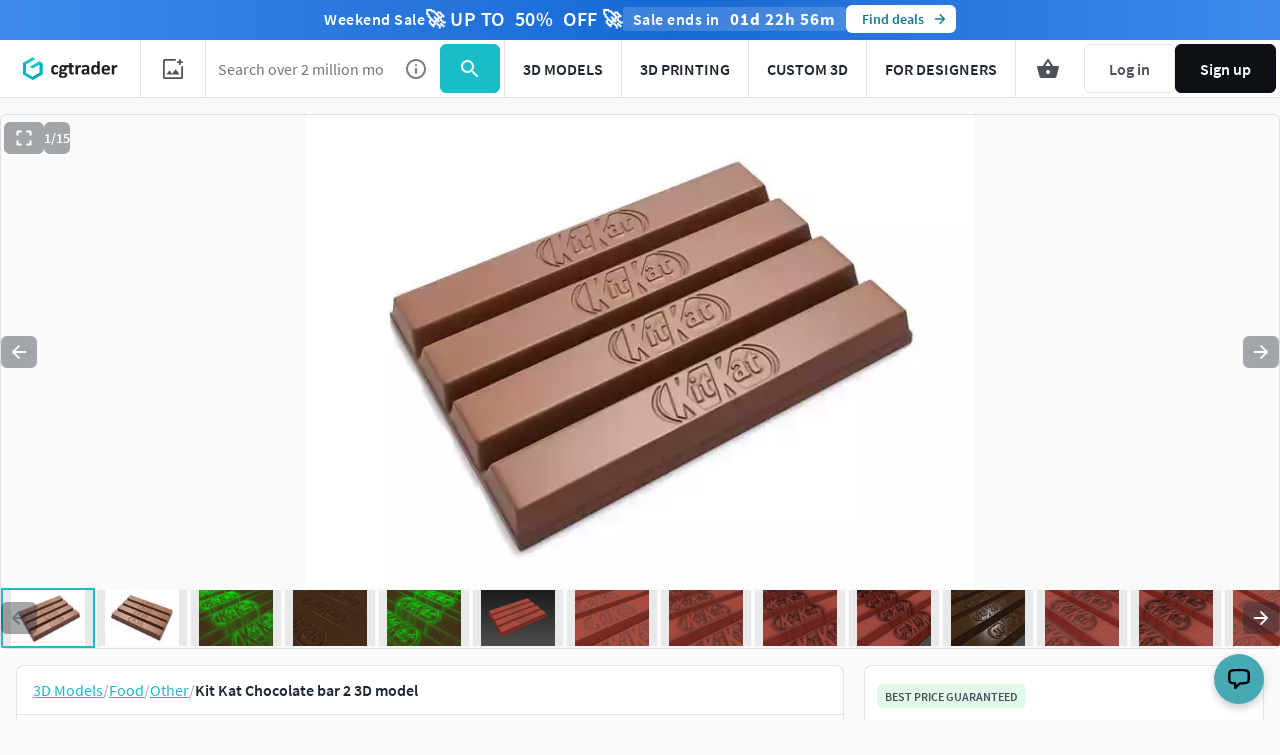

--- FILE ---
content_type: text/html; charset=utf-8
request_url: https://www.cgtrader.com/3d-models/food/miscellaneous/kit-kat-chocolate-bar-2
body_size: 77568
content:
<!DOCTYPE html><html lang="en"><head><meta charset="UTF-8" />
<script type="text/javascript">window.NREUM||(NREUM={});NREUM.info={"beacon":"bam.nr-data.net","errorBeacon":"bam.nr-data.net","licenseKey":"4b50d7a787","applicationID":"684095374","transactionName":"cFkMEEVbWV8BQRxUAkBCPRRFW1FGB0dAHRBbWRVEGhR4XABWXw==","queueTime":1,"applicationTime":144,"agent":""}</script>
<script type="text/javascript">(window.NREUM||(NREUM={})).init={privacy:{cookies_enabled:true},ajax:{deny_list:["bam.nr-data.net"]},feature_flags:["soft_nav"],distributed_tracing:{enabled:true}};(window.NREUM||(NREUM={})).loader_config={agentID:"718408464",accountID:"305207",trustKey:"305207",xpid:"VwYCU1ZUGwUIUFFbAgIAUg==",licenseKey:"4b50d7a787",applicationID:"684095374",browserID:"718408464"};;/*! For license information please see nr-loader-spa-1.308.0.min.js.LICENSE.txt */
(()=>{var e,t,r={384:(e,t,r)=>{"use strict";r.d(t,{NT:()=>a,US:()=>u,Zm:()=>o,bQ:()=>d,dV:()=>c,pV:()=>l});var n=r(6154),i=r(1863),s=r(1910);const a={beacon:"bam.nr-data.net",errorBeacon:"bam.nr-data.net"};function o(){return n.gm.NREUM||(n.gm.NREUM={}),void 0===n.gm.newrelic&&(n.gm.newrelic=n.gm.NREUM),n.gm.NREUM}function c(){let e=o();return e.o||(e.o={ST:n.gm.setTimeout,SI:n.gm.setImmediate||n.gm.setInterval,CT:n.gm.clearTimeout,XHR:n.gm.XMLHttpRequest,REQ:n.gm.Request,EV:n.gm.Event,PR:n.gm.Promise,MO:n.gm.MutationObserver,FETCH:n.gm.fetch,WS:n.gm.WebSocket},(0,s.i)(...Object.values(e.o))),e}function d(e,t){let r=o();r.initializedAgents??={},t.initializedAt={ms:(0,i.t)(),date:new Date},r.initializedAgents[e]=t}function u(e,t){o()[e]=t}function l(){return function(){let e=o();const t=e.info||{};e.info={beacon:a.beacon,errorBeacon:a.errorBeacon,...t}}(),function(){let e=o();const t=e.init||{};e.init={...t}}(),c(),function(){let e=o();const t=e.loader_config||{};e.loader_config={...t}}(),o()}},782:(e,t,r)=>{"use strict";r.d(t,{T:()=>n});const n=r(860).K7.pageViewTiming},860:(e,t,r)=>{"use strict";r.d(t,{$J:()=>u,K7:()=>c,P3:()=>d,XX:()=>i,Yy:()=>o,df:()=>s,qY:()=>n,v4:()=>a});const n="events",i="jserrors",s="browser/blobs",a="rum",o="browser/logs",c={ajax:"ajax",genericEvents:"generic_events",jserrors:i,logging:"logging",metrics:"metrics",pageAction:"page_action",pageViewEvent:"page_view_event",pageViewTiming:"page_view_timing",sessionReplay:"session_replay",sessionTrace:"session_trace",softNav:"soft_navigations",spa:"spa"},d={[c.pageViewEvent]:1,[c.pageViewTiming]:2,[c.metrics]:3,[c.jserrors]:4,[c.spa]:5,[c.ajax]:6,[c.sessionTrace]:7,[c.softNav]:8,[c.sessionReplay]:9,[c.logging]:10,[c.genericEvents]:11},u={[c.pageViewEvent]:a,[c.pageViewTiming]:n,[c.ajax]:n,[c.spa]:n,[c.softNav]:n,[c.metrics]:i,[c.jserrors]:i,[c.sessionTrace]:s,[c.sessionReplay]:s,[c.logging]:o,[c.genericEvents]:"ins"}},944:(e,t,r)=>{"use strict";r.d(t,{R:()=>i});var n=r(3241);function i(e,t){"function"==typeof console.debug&&(console.debug("New Relic Warning: https://github.com/newrelic/newrelic-browser-agent/blob/main/docs/warning-codes.md#".concat(e),t),(0,n.W)({agentIdentifier:null,drained:null,type:"data",name:"warn",feature:"warn",data:{code:e,secondary:t}}))}},993:(e,t,r)=>{"use strict";r.d(t,{A$:()=>s,ET:()=>a,TZ:()=>o,p_:()=>i});var n=r(860);const i={ERROR:"ERROR",WARN:"WARN",INFO:"INFO",DEBUG:"DEBUG",TRACE:"TRACE"},s={OFF:0,ERROR:1,WARN:2,INFO:3,DEBUG:4,TRACE:5},a="log",o=n.K7.logging},1541:(e,t,r)=>{"use strict";r.d(t,{U:()=>i,f:()=>n});const n={MFE:"MFE",BA:"BA"};function i(e,t){if(2!==t?.harvestEndpointVersion)return{};const r=t.agentRef.runtime.appMetadata.agents[0].entityGuid;return e?{"source.id":e.id,"source.name":e.name,"source.type":e.type,"parent.id":e.parent?.id||r,"parent.type":e.parent?.type||n.BA}:{"entity.guid":r,appId:t.agentRef.info.applicationID}}},1687:(e,t,r)=>{"use strict";r.d(t,{Ak:()=>d,Ze:()=>h,x3:()=>u});var n=r(3241),i=r(7836),s=r(3606),a=r(860),o=r(2646);const c={};function d(e,t){const r={staged:!1,priority:a.P3[t]||0};l(e),c[e].get(t)||c[e].set(t,r)}function u(e,t){e&&c[e]&&(c[e].get(t)&&c[e].delete(t),p(e,t,!1),c[e].size&&f(e))}function l(e){if(!e)throw new Error("agentIdentifier required");c[e]||(c[e]=new Map)}function h(e="",t="feature",r=!1){if(l(e),!e||!c[e].get(t)||r)return p(e,t);c[e].get(t).staged=!0,f(e)}function f(e){const t=Array.from(c[e]);t.every(([e,t])=>t.staged)&&(t.sort((e,t)=>e[1].priority-t[1].priority),t.forEach(([t])=>{c[e].delete(t),p(e,t)}))}function p(e,t,r=!0){const a=e?i.ee.get(e):i.ee,c=s.i.handlers;if(!a.aborted&&a.backlog&&c){if((0,n.W)({agentIdentifier:e,type:"lifecycle",name:"drain",feature:t}),r){const e=a.backlog[t],r=c[t];if(r){for(let t=0;e&&t<e.length;++t)g(e[t],r);Object.entries(r).forEach(([e,t])=>{Object.values(t||{}).forEach(t=>{t[0]?.on&&t[0]?.context()instanceof o.y&&t[0].on(e,t[1])})})}}a.isolatedBacklog||delete c[t],a.backlog[t]=null,a.emit("drain-"+t,[])}}function g(e,t){var r=e[1];Object.values(t[r]||{}).forEach(t=>{var r=e[0];if(t[0]===r){var n=t[1],i=e[3],s=e[2];n.apply(i,s)}})}},1738:(e,t,r)=>{"use strict";r.d(t,{U:()=>f,Y:()=>h});var n=r(3241),i=r(9908),s=r(1863),a=r(944),o=r(5701),c=r(3969),d=r(8362),u=r(860),l=r(4261);function h(e,t,r,s){const h=s||r;!h||h[e]&&h[e]!==d.d.prototype[e]||(h[e]=function(){(0,i.p)(c.xV,["API/"+e+"/called"],void 0,u.K7.metrics,r.ee),(0,n.W)({agentIdentifier:r.agentIdentifier,drained:!!o.B?.[r.agentIdentifier],type:"data",name:"api",feature:l.Pl+e,data:{}});try{return t.apply(this,arguments)}catch(e){(0,a.R)(23,e)}})}function f(e,t,r,n,a){const o=e.info;null===r?delete o.jsAttributes[t]:o.jsAttributes[t]=r,(a||null===r)&&(0,i.p)(l.Pl+n,[(0,s.t)(),t,r],void 0,"session",e.ee)}},1741:(e,t,r)=>{"use strict";r.d(t,{W:()=>s});var n=r(944),i=r(4261);class s{#e(e,...t){if(this[e]!==s.prototype[e])return this[e](...t);(0,n.R)(35,e)}addPageAction(e,t){return this.#e(i.hG,e,t)}register(e){return this.#e(i.eY,e)}recordCustomEvent(e,t){return this.#e(i.fF,e,t)}setPageViewName(e,t){return this.#e(i.Fw,e,t)}setCustomAttribute(e,t,r){return this.#e(i.cD,e,t,r)}noticeError(e,t){return this.#e(i.o5,e,t)}setUserId(e,t=!1){return this.#e(i.Dl,e,t)}setApplicationVersion(e){return this.#e(i.nb,e)}setErrorHandler(e){return this.#e(i.bt,e)}addRelease(e,t){return this.#e(i.k6,e,t)}log(e,t){return this.#e(i.$9,e,t)}start(){return this.#e(i.d3)}finished(e){return this.#e(i.BL,e)}recordReplay(){return this.#e(i.CH)}pauseReplay(){return this.#e(i.Tb)}addToTrace(e){return this.#e(i.U2,e)}setCurrentRouteName(e){return this.#e(i.PA,e)}interaction(e){return this.#e(i.dT,e)}wrapLogger(e,t,r){return this.#e(i.Wb,e,t,r)}measure(e,t){return this.#e(i.V1,e,t)}consent(e){return this.#e(i.Pv,e)}}},1863:(e,t,r)=>{"use strict";function n(){return Math.floor(performance.now())}r.d(t,{t:()=>n})},1910:(e,t,r)=>{"use strict";r.d(t,{i:()=>s});var n=r(944);const i=new Map;function s(...e){return e.every(e=>{if(i.has(e))return i.get(e);const t="function"==typeof e?e.toString():"",r=t.includes("[native code]"),s=t.includes("nrWrapper");return r||s||(0,n.R)(64,e?.name||t),i.set(e,r),r})}},2555:(e,t,r)=>{"use strict";r.d(t,{D:()=>o,f:()=>a});var n=r(384),i=r(8122);const s={beacon:n.NT.beacon,errorBeacon:n.NT.errorBeacon,licenseKey:void 0,applicationID:void 0,sa:void 0,queueTime:void 0,applicationTime:void 0,ttGuid:void 0,user:void 0,account:void 0,product:void 0,extra:void 0,jsAttributes:{},userAttributes:void 0,atts:void 0,transactionName:void 0,tNamePlain:void 0};function a(e){try{return!!e.licenseKey&&!!e.errorBeacon&&!!e.applicationID}catch(e){return!1}}const o=e=>(0,i.a)(e,s)},2614:(e,t,r)=>{"use strict";r.d(t,{BB:()=>a,H3:()=>n,g:()=>d,iL:()=>c,tS:()=>o,uh:()=>i,wk:()=>s});const n="NRBA",i="SESSION",s=144e5,a=18e5,o={STARTED:"session-started",PAUSE:"session-pause",RESET:"session-reset",RESUME:"session-resume",UPDATE:"session-update"},c={SAME_TAB:"same-tab",CROSS_TAB:"cross-tab"},d={OFF:0,FULL:1,ERROR:2}},2646:(e,t,r)=>{"use strict";r.d(t,{y:()=>n});class n{constructor(e){this.contextId=e}}},2843:(e,t,r)=>{"use strict";r.d(t,{G:()=>s,u:()=>i});var n=r(3878);function i(e,t=!1,r,i){(0,n.DD)("visibilitychange",function(){if(t)return void("hidden"===document.visibilityState&&e());e(document.visibilityState)},r,i)}function s(e,t,r){(0,n.sp)("pagehide",e,t,r)}},3241:(e,t,r)=>{"use strict";r.d(t,{W:()=>s});var n=r(6154);const i="newrelic";function s(e={}){try{n.gm.dispatchEvent(new CustomEvent(i,{detail:e}))}catch(e){}}},3304:(e,t,r)=>{"use strict";r.d(t,{A:()=>s});var n=r(7836);const i=()=>{const e=new WeakSet;return(t,r)=>{if("object"==typeof r&&null!==r){if(e.has(r))return;e.add(r)}return r}};function s(e){try{return JSON.stringify(e,i())??""}catch(e){try{n.ee.emit("internal-error",[e])}catch(e){}return""}}},3333:(e,t,r)=>{"use strict";r.d(t,{$v:()=>u,TZ:()=>n,Xh:()=>c,Zp:()=>i,kd:()=>d,mq:()=>o,nf:()=>a,qN:()=>s});const n=r(860).K7.genericEvents,i=["auxclick","click","copy","keydown","paste","scrollend"],s=["focus","blur"],a=4,o=1e3,c=2e3,d=["PageAction","UserAction","BrowserPerformance"],u={RESOURCES:"experimental.resources",REGISTER:"register"}},3434:(e,t,r)=>{"use strict";r.d(t,{Jt:()=>s,YM:()=>d});var n=r(7836),i=r(5607);const s="nr@original:".concat(i.W),a=50;var o=Object.prototype.hasOwnProperty,c=!1;function d(e,t){return e||(e=n.ee),r.inPlace=function(e,t,n,i,s){n||(n="");const a="-"===n.charAt(0);for(let o=0;o<t.length;o++){const c=t[o],d=e[c];l(d)||(e[c]=r(d,a?c+n:n,i,c,s))}},r.flag=s,r;function r(t,r,n,c,d){return l(t)?t:(r||(r=""),nrWrapper[s]=t,function(e,t,r){if(Object.defineProperty&&Object.keys)try{return Object.keys(e).forEach(function(r){Object.defineProperty(t,r,{get:function(){return e[r]},set:function(t){return e[r]=t,t}})}),t}catch(e){u([e],r)}for(var n in e)o.call(e,n)&&(t[n]=e[n])}(t,nrWrapper,e),nrWrapper);function nrWrapper(){var s,o,l,h;let f;try{o=this,s=[...arguments],l="function"==typeof n?n(s,o):n||{}}catch(t){u([t,"",[s,o,c],l],e)}i(r+"start",[s,o,c],l,d);const p=performance.now();let g;try{return h=t.apply(o,s),g=performance.now(),h}catch(e){throw g=performance.now(),i(r+"err",[s,o,e],l,d),f=e,f}finally{const e=g-p,t={start:p,end:g,duration:e,isLongTask:e>=a,methodName:c,thrownError:f};t.isLongTask&&i("long-task",[t,o],l,d),i(r+"end",[s,o,h],l,d)}}}function i(r,n,i,s){if(!c||t){var a=c;c=!0;try{e.emit(r,n,i,t,s)}catch(t){u([t,r,n,i],e)}c=a}}}function u(e,t){t||(t=n.ee);try{t.emit("internal-error",e)}catch(e){}}function l(e){return!(e&&"function"==typeof e&&e.apply&&!e[s])}},3606:(e,t,r)=>{"use strict";r.d(t,{i:()=>s});var n=r(9908);s.on=a;var i=s.handlers={};function s(e,t,r,s){a(s||n.d,i,e,t,r)}function a(e,t,r,i,s){s||(s="feature"),e||(e=n.d);var a=t[s]=t[s]||{};(a[r]=a[r]||[]).push([e,i])}},3738:(e,t,r)=>{"use strict";r.d(t,{He:()=>i,Kp:()=>o,Lc:()=>d,Rz:()=>u,TZ:()=>n,bD:()=>s,d3:()=>a,jx:()=>l,sl:()=>h,uP:()=>c});const n=r(860).K7.sessionTrace,i="bstResource",s="resource",a="-start",o="-end",c="fn"+a,d="fn"+o,u="pushState",l=1e3,h=3e4},3785:(e,t,r)=>{"use strict";r.d(t,{R:()=>c,b:()=>d});var n=r(9908),i=r(1863),s=r(860),a=r(3969),o=r(993);function c(e,t,r={},c=o.p_.INFO,d=!0,u,l=(0,i.t)()){(0,n.p)(a.xV,["API/logging/".concat(c.toLowerCase(),"/called")],void 0,s.K7.metrics,e),(0,n.p)(o.ET,[l,t,r,c,d,u],void 0,s.K7.logging,e)}function d(e){return"string"==typeof e&&Object.values(o.p_).some(t=>t===e.toUpperCase().trim())}},3878:(e,t,r)=>{"use strict";function n(e,t){return{capture:e,passive:!1,signal:t}}function i(e,t,r=!1,i){window.addEventListener(e,t,n(r,i))}function s(e,t,r=!1,i){document.addEventListener(e,t,n(r,i))}r.d(t,{DD:()=>s,jT:()=>n,sp:()=>i})},3962:(e,t,r)=>{"use strict";r.d(t,{AM:()=>a,O2:()=>l,OV:()=>s,Qu:()=>h,TZ:()=>c,ih:()=>f,pP:()=>o,t1:()=>u,tC:()=>i,wD:()=>d});var n=r(860);const i=["click","keydown","submit"],s="popstate",a="api",o="initialPageLoad",c=n.K7.softNav,d=5e3,u=500,l={INITIAL_PAGE_LOAD:"",ROUTE_CHANGE:1,UNSPECIFIED:2},h={INTERACTION:1,AJAX:2,CUSTOM_END:3,CUSTOM_TRACER:4},f={IP:"in progress",PF:"pending finish",FIN:"finished",CAN:"cancelled"}},3969:(e,t,r)=>{"use strict";r.d(t,{TZ:()=>n,XG:()=>o,rs:()=>i,xV:()=>a,z_:()=>s});const n=r(860).K7.metrics,i="sm",s="cm",a="storeSupportabilityMetrics",o="storeEventMetrics"},4234:(e,t,r)=>{"use strict";r.d(t,{W:()=>s});var n=r(7836),i=r(1687);class s{constructor(e,t){this.agentIdentifier=e,this.ee=n.ee.get(e),this.featureName=t,this.blocked=!1}deregisterDrain(){(0,i.x3)(this.agentIdentifier,this.featureName)}}},4261:(e,t,r)=>{"use strict";r.d(t,{$9:()=>u,BL:()=>c,CH:()=>p,Dl:()=>R,Fw:()=>w,PA:()=>v,Pl:()=>n,Pv:()=>A,Tb:()=>h,U2:()=>a,V1:()=>E,Wb:()=>T,bt:()=>y,cD:()=>b,d3:()=>x,dT:()=>d,eY:()=>g,fF:()=>f,hG:()=>s,hw:()=>i,k6:()=>o,nb:()=>m,o5:()=>l});const n="api-",i=n+"ixn-",s="addPageAction",a="addToTrace",o="addRelease",c="finished",d="interaction",u="log",l="noticeError",h="pauseReplay",f="recordCustomEvent",p="recordReplay",g="register",m="setApplicationVersion",v="setCurrentRouteName",b="setCustomAttribute",y="setErrorHandler",w="setPageViewName",R="setUserId",x="start",T="wrapLogger",E="measure",A="consent"},5205:(e,t,r)=>{"use strict";r.d(t,{j:()=>S});var n=r(384),i=r(1741);var s=r(2555),a=r(3333);const o=e=>{if(!e||"string"!=typeof e)return!1;try{document.createDocumentFragment().querySelector(e)}catch{return!1}return!0};var c=r(2614),d=r(944),u=r(8122);const l="[data-nr-mask]",h=e=>(0,u.a)(e,(()=>{const e={feature_flags:[],experimental:{allow_registered_children:!1,resources:!1},mask_selector:"*",block_selector:"[data-nr-block]",mask_input_options:{color:!1,date:!1,"datetime-local":!1,email:!1,month:!1,number:!1,range:!1,search:!1,tel:!1,text:!1,time:!1,url:!1,week:!1,textarea:!1,select:!1,password:!0}};return{ajax:{deny_list:void 0,block_internal:!0,enabled:!0,autoStart:!0},api:{get allow_registered_children(){return e.feature_flags.includes(a.$v.REGISTER)||e.experimental.allow_registered_children},set allow_registered_children(t){e.experimental.allow_registered_children=t},duplicate_registered_data:!1},browser_consent_mode:{enabled:!1},distributed_tracing:{enabled:void 0,exclude_newrelic_header:void 0,cors_use_newrelic_header:void 0,cors_use_tracecontext_headers:void 0,allowed_origins:void 0},get feature_flags(){return e.feature_flags},set feature_flags(t){e.feature_flags=t},generic_events:{enabled:!0,autoStart:!0},harvest:{interval:30},jserrors:{enabled:!0,autoStart:!0},logging:{enabled:!0,autoStart:!0},metrics:{enabled:!0,autoStart:!0},obfuscate:void 0,page_action:{enabled:!0},page_view_event:{enabled:!0,autoStart:!0},page_view_timing:{enabled:!0,autoStart:!0},performance:{capture_marks:!1,capture_measures:!1,capture_detail:!0,resources:{get enabled(){return e.feature_flags.includes(a.$v.RESOURCES)||e.experimental.resources},set enabled(t){e.experimental.resources=t},asset_types:[],first_party_domains:[],ignore_newrelic:!0}},privacy:{cookies_enabled:!0},proxy:{assets:void 0,beacon:void 0},session:{expiresMs:c.wk,inactiveMs:c.BB},session_replay:{autoStart:!0,enabled:!1,preload:!1,sampling_rate:10,error_sampling_rate:100,collect_fonts:!1,inline_images:!1,fix_stylesheets:!0,mask_all_inputs:!0,get mask_text_selector(){return e.mask_selector},set mask_text_selector(t){o(t)?e.mask_selector="".concat(t,",").concat(l):""===t||null===t?e.mask_selector=l:(0,d.R)(5,t)},get block_class(){return"nr-block"},get ignore_class(){return"nr-ignore"},get mask_text_class(){return"nr-mask"},get block_selector(){return e.block_selector},set block_selector(t){o(t)?e.block_selector+=",".concat(t):""!==t&&(0,d.R)(6,t)},get mask_input_options(){return e.mask_input_options},set mask_input_options(t){t&&"object"==typeof t?e.mask_input_options={...t,password:!0}:(0,d.R)(7,t)}},session_trace:{enabled:!0,autoStart:!0},soft_navigations:{enabled:!0,autoStart:!0},spa:{enabled:!0,autoStart:!0},ssl:void 0,user_actions:{enabled:!0,elementAttributes:["id","className","tagName","type"]}}})());var f=r(6154),p=r(9324);let g=0;const m={buildEnv:p.F3,distMethod:p.Xs,version:p.xv,originTime:f.WN},v={consented:!1},b={appMetadata:{},get consented(){return this.session?.state?.consent||v.consented},set consented(e){v.consented=e},customTransaction:void 0,denyList:void 0,disabled:!1,harvester:void 0,isolatedBacklog:!1,isRecording:!1,loaderType:void 0,maxBytes:3e4,obfuscator:void 0,onerror:void 0,ptid:void 0,releaseIds:{},session:void 0,timeKeeper:void 0,registeredEntities:[],jsAttributesMetadata:{bytes:0},get harvestCount(){return++g}},y=e=>{const t=(0,u.a)(e,b),r=Object.keys(m).reduce((e,t)=>(e[t]={value:m[t],writable:!1,configurable:!0,enumerable:!0},e),{});return Object.defineProperties(t,r)};var w=r(5701);const R=e=>{const t=e.startsWith("http");e+="/",r.p=t?e:"https://"+e};var x=r(7836),T=r(3241);const E={accountID:void 0,trustKey:void 0,agentID:void 0,licenseKey:void 0,applicationID:void 0,xpid:void 0},A=e=>(0,u.a)(e,E),_=new Set;function S(e,t={},r,a){let{init:o,info:c,loader_config:d,runtime:u={},exposed:l=!0}=t;if(!c){const e=(0,n.pV)();o=e.init,c=e.info,d=e.loader_config}e.init=h(o||{}),e.loader_config=A(d||{}),c.jsAttributes??={},f.bv&&(c.jsAttributes.isWorker=!0),e.info=(0,s.D)(c);const p=e.init,g=[c.beacon,c.errorBeacon];_.has(e.agentIdentifier)||(p.proxy.assets&&(R(p.proxy.assets),g.push(p.proxy.assets)),p.proxy.beacon&&g.push(p.proxy.beacon),e.beacons=[...g],function(e){const t=(0,n.pV)();Object.getOwnPropertyNames(i.W.prototype).forEach(r=>{const n=i.W.prototype[r];if("function"!=typeof n||"constructor"===n)return;let s=t[r];e[r]&&!1!==e.exposed&&"micro-agent"!==e.runtime?.loaderType&&(t[r]=(...t)=>{const n=e[r](...t);return s?s(...t):n})})}(e),(0,n.US)("activatedFeatures",w.B)),u.denyList=[...p.ajax.deny_list||[],...p.ajax.block_internal?g:[]],u.ptid=e.agentIdentifier,u.loaderType=r,e.runtime=y(u),_.has(e.agentIdentifier)||(e.ee=x.ee.get(e.agentIdentifier),e.exposed=l,(0,T.W)({agentIdentifier:e.agentIdentifier,drained:!!w.B?.[e.agentIdentifier],type:"lifecycle",name:"initialize",feature:void 0,data:e.config})),_.add(e.agentIdentifier)}},5270:(e,t,r)=>{"use strict";r.d(t,{Aw:()=>a,SR:()=>s,rF:()=>o});var n=r(384),i=r(7767);function s(e){return!!(0,n.dV)().o.MO&&(0,i.V)(e)&&!0===e?.session_trace.enabled}function a(e){return!0===e?.session_replay.preload&&s(e)}function o(e,t){try{if("string"==typeof t?.type){if("password"===t.type.toLowerCase())return"*".repeat(e?.length||0);if(void 0!==t?.dataset?.nrUnmask||t?.classList?.contains("nr-unmask"))return e}}catch(e){}return"string"==typeof e?e.replace(/[\S]/g,"*"):"*".repeat(e?.length||0)}},5289:(e,t,r)=>{"use strict";r.d(t,{GG:()=>a,Qr:()=>c,sB:()=>o});var n=r(3878),i=r(6389);function s(){return"undefined"==typeof document||"complete"===document.readyState}function a(e,t){if(s())return e();const r=(0,i.J)(e),a=setInterval(()=>{s()&&(clearInterval(a),r())},500);(0,n.sp)("load",r,t)}function o(e){if(s())return e();(0,n.DD)("DOMContentLoaded",e)}function c(e){if(s())return e();(0,n.sp)("popstate",e)}},5607:(e,t,r)=>{"use strict";r.d(t,{W:()=>n});const n=(0,r(9566).bz)()},5701:(e,t,r)=>{"use strict";r.d(t,{B:()=>s,t:()=>a});var n=r(3241);const i=new Set,s={};function a(e,t){const r=t.agentIdentifier;s[r]??={},e&&"object"==typeof e&&(i.has(r)||(t.ee.emit("rumresp",[e]),s[r]=e,i.add(r),(0,n.W)({agentIdentifier:r,loaded:!0,drained:!0,type:"lifecycle",name:"load",feature:void 0,data:e})))}},6154:(e,t,r)=>{"use strict";r.d(t,{OF:()=>d,RI:()=>i,WN:()=>h,bv:()=>s,eN:()=>f,gm:()=>a,lR:()=>l,m:()=>c,mw:()=>o,sb:()=>u});var n=r(1863);const i="undefined"!=typeof window&&!!window.document,s="undefined"!=typeof WorkerGlobalScope&&("undefined"!=typeof self&&self instanceof WorkerGlobalScope&&self.navigator instanceof WorkerNavigator||"undefined"!=typeof globalThis&&globalThis instanceof WorkerGlobalScope&&globalThis.navigator instanceof WorkerNavigator),a=i?window:"undefined"!=typeof WorkerGlobalScope&&("undefined"!=typeof self&&self instanceof WorkerGlobalScope&&self||"undefined"!=typeof globalThis&&globalThis instanceof WorkerGlobalScope&&globalThis),o=Boolean("hidden"===a?.document?.visibilityState),c=""+a?.location,d=/iPad|iPhone|iPod/.test(a.navigator?.userAgent),u=d&&"undefined"==typeof SharedWorker,l=(()=>{const e=a.navigator?.userAgent?.match(/Firefox[/\s](\d+\.\d+)/);return Array.isArray(e)&&e.length>=2?+e[1]:0})(),h=Date.now()-(0,n.t)(),f=()=>"undefined"!=typeof PerformanceNavigationTiming&&a?.performance?.getEntriesByType("navigation")?.[0]?.responseStart},6344:(e,t,r)=>{"use strict";r.d(t,{BB:()=>u,Qb:()=>l,TZ:()=>i,Ug:()=>a,Vh:()=>s,_s:()=>o,bc:()=>d,yP:()=>c});var n=r(2614);const i=r(860).K7.sessionReplay,s="errorDuringReplay",a=.12,o={DomContentLoaded:0,Load:1,FullSnapshot:2,IncrementalSnapshot:3,Meta:4,Custom:5},c={[n.g.ERROR]:15e3,[n.g.FULL]:3e5,[n.g.OFF]:0},d={RESET:{message:"Session was reset",sm:"Reset"},IMPORT:{message:"Recorder failed to import",sm:"Import"},TOO_MANY:{message:"429: Too Many Requests",sm:"Too-Many"},TOO_BIG:{message:"Payload was too large",sm:"Too-Big"},CROSS_TAB:{message:"Session Entity was set to OFF on another tab",sm:"Cross-Tab"},ENTITLEMENTS:{message:"Session Replay is not allowed and will not be started",sm:"Entitlement"}},u=5e3,l={API:"api",RESUME:"resume",SWITCH_TO_FULL:"switchToFull",INITIALIZE:"initialize",PRELOAD:"preload"}},6389:(e,t,r)=>{"use strict";function n(e,t=500,r={}){const n=r?.leading||!1;let i;return(...r)=>{n&&void 0===i&&(e.apply(this,r),i=setTimeout(()=>{i=clearTimeout(i)},t)),n||(clearTimeout(i),i=setTimeout(()=>{e.apply(this,r)},t))}}function i(e){let t=!1;return(...r)=>{t||(t=!0,e.apply(this,r))}}r.d(t,{J:()=>i,s:()=>n})},6630:(e,t,r)=>{"use strict";r.d(t,{T:()=>n});const n=r(860).K7.pageViewEvent},6774:(e,t,r)=>{"use strict";r.d(t,{T:()=>n});const n=r(860).K7.jserrors},7295:(e,t,r)=>{"use strict";r.d(t,{Xv:()=>a,gX:()=>i,iW:()=>s});var n=[];function i(e){if(!e||s(e))return!1;if(0===n.length)return!0;if("*"===n[0].hostname)return!1;for(var t=0;t<n.length;t++){var r=n[t];if(r.hostname.test(e.hostname)&&r.pathname.test(e.pathname))return!1}return!0}function s(e){return void 0===e.hostname}function a(e){if(n=[],e&&e.length)for(var t=0;t<e.length;t++){let r=e[t];if(!r)continue;if("*"===r)return void(n=[{hostname:"*"}]);0===r.indexOf("http://")?r=r.substring(7):0===r.indexOf("https://")&&(r=r.substring(8));const i=r.indexOf("/");let s,a;i>0?(s=r.substring(0,i),a=r.substring(i)):(s=r,a="*");let[c]=s.split(":");n.push({hostname:o(c),pathname:o(a,!0)})}}function o(e,t=!1){const r=e.replace(/[.+?^${}()|[\]\\]/g,e=>"\\"+e).replace(/\*/g,".*?");return new RegExp((t?"^":"")+r+"$")}},7485:(e,t,r)=>{"use strict";r.d(t,{D:()=>i});var n=r(6154);function i(e){if(0===(e||"").indexOf("data:"))return{protocol:"data"};try{const t=new URL(e,location.href),r={port:t.port,hostname:t.hostname,pathname:t.pathname,search:t.search,protocol:t.protocol.slice(0,t.protocol.indexOf(":")),sameOrigin:t.protocol===n.gm?.location?.protocol&&t.host===n.gm?.location?.host};return r.port&&""!==r.port||("http:"===t.protocol&&(r.port="80"),"https:"===t.protocol&&(r.port="443")),r.pathname&&""!==r.pathname?r.pathname.startsWith("/")||(r.pathname="/".concat(r.pathname)):r.pathname="/",r}catch(e){return{}}}},7699:(e,t,r)=>{"use strict";r.d(t,{It:()=>s,KC:()=>o,No:()=>i,qh:()=>a});var n=r(860);const i=16e3,s=1e6,a="SESSION_ERROR",o={[n.K7.logging]:!0,[n.K7.genericEvents]:!1,[n.K7.jserrors]:!1,[n.K7.ajax]:!1}},7767:(e,t,r)=>{"use strict";r.d(t,{V:()=>i});var n=r(6154);const i=e=>n.RI&&!0===e?.privacy.cookies_enabled},7836:(e,t,r)=>{"use strict";r.d(t,{P:()=>o,ee:()=>c});var n=r(384),i=r(8990),s=r(2646),a=r(5607);const o="nr@context:".concat(a.W),c=function e(t,r){var n={},a={},u={},l=!1;try{l=16===r.length&&d.initializedAgents?.[r]?.runtime.isolatedBacklog}catch(e){}var h={on:p,addEventListener:p,removeEventListener:function(e,t){var r=n[e];if(!r)return;for(var i=0;i<r.length;i++)r[i]===t&&r.splice(i,1)},emit:function(e,r,n,i,s){!1!==s&&(s=!0);if(c.aborted&&!i)return;t&&s&&t.emit(e,r,n);var o=f(n);g(e).forEach(e=>{e.apply(o,r)});var d=v()[a[e]];d&&d.push([h,e,r,o]);return o},get:m,listeners:g,context:f,buffer:function(e,t){const r=v();if(t=t||"feature",h.aborted)return;Object.entries(e||{}).forEach(([e,n])=>{a[n]=t,t in r||(r[t]=[])})},abort:function(){h._aborted=!0,Object.keys(h.backlog).forEach(e=>{delete h.backlog[e]})},isBuffering:function(e){return!!v()[a[e]]},debugId:r,backlog:l?{}:t&&"object"==typeof t.backlog?t.backlog:{},isolatedBacklog:l};return Object.defineProperty(h,"aborted",{get:()=>{let e=h._aborted||!1;return e||(t&&(e=t.aborted),e)}}),h;function f(e){return e&&e instanceof s.y?e:e?(0,i.I)(e,o,()=>new s.y(o)):new s.y(o)}function p(e,t){n[e]=g(e).concat(t)}function g(e){return n[e]||[]}function m(t){return u[t]=u[t]||e(h,t)}function v(){return h.backlog}}(void 0,"globalEE"),d=(0,n.Zm)();d.ee||(d.ee=c)},8122:(e,t,r)=>{"use strict";r.d(t,{a:()=>i});var n=r(944);function i(e,t){try{if(!e||"object"!=typeof e)return(0,n.R)(3);if(!t||"object"!=typeof t)return(0,n.R)(4);const r=Object.create(Object.getPrototypeOf(t),Object.getOwnPropertyDescriptors(t)),s=0===Object.keys(r).length?e:r;for(let a in s)if(void 0!==e[a])try{if(null===e[a]){r[a]=null;continue}Array.isArray(e[a])&&Array.isArray(t[a])?r[a]=Array.from(new Set([...e[a],...t[a]])):"object"==typeof e[a]&&"object"==typeof t[a]?r[a]=i(e[a],t[a]):r[a]=e[a]}catch(e){r[a]||(0,n.R)(1,e)}return r}catch(e){(0,n.R)(2,e)}}},8139:(e,t,r)=>{"use strict";r.d(t,{u:()=>h});var n=r(7836),i=r(3434),s=r(8990),a=r(6154);const o={},c=a.gm.XMLHttpRequest,d="addEventListener",u="removeEventListener",l="nr@wrapped:".concat(n.P);function h(e){var t=function(e){return(e||n.ee).get("events")}(e);if(o[t.debugId]++)return t;o[t.debugId]=1;var r=(0,i.YM)(t,!0);function h(e){r.inPlace(e,[d,u],"-",p)}function p(e,t){return e[1]}return"getPrototypeOf"in Object&&(a.RI&&f(document,h),c&&f(c.prototype,h),f(a.gm,h)),t.on(d+"-start",function(e,t){var n=e[1];if(null!==n&&("function"==typeof n||"object"==typeof n)&&"newrelic"!==e[0]){var i=(0,s.I)(n,l,function(){var e={object:function(){if("function"!=typeof n.handleEvent)return;return n.handleEvent.apply(n,arguments)},function:n}[typeof n];return e?r(e,"fn-",null,e.name||"anonymous"):n});this.wrapped=e[1]=i}}),t.on(u+"-start",function(e){e[1]=this.wrapped||e[1]}),t}function f(e,t,...r){let n=e;for(;"object"==typeof n&&!Object.prototype.hasOwnProperty.call(n,d);)n=Object.getPrototypeOf(n);n&&t(n,...r)}},8362:(e,t,r)=>{"use strict";r.d(t,{d:()=>s});var n=r(9566),i=r(1741);class s extends i.W{agentIdentifier=(0,n.LA)(16)}},8374:(e,t,r)=>{r.nc=(()=>{try{return document?.currentScript?.nonce}catch(e){}return""})()},8990:(e,t,r)=>{"use strict";r.d(t,{I:()=>i});var n=Object.prototype.hasOwnProperty;function i(e,t,r){if(n.call(e,t))return e[t];var i=r();if(Object.defineProperty&&Object.keys)try{return Object.defineProperty(e,t,{value:i,writable:!0,enumerable:!1}),i}catch(e){}return e[t]=i,i}},9119:(e,t,r)=>{"use strict";r.d(t,{L:()=>s});var n=/([^?#]*)[^#]*(#[^?]*|$).*/,i=/([^?#]*)().*/;function s(e,t){return e?e.replace(t?n:i,"$1$2"):e}},9300:(e,t,r)=>{"use strict";r.d(t,{T:()=>n});const n=r(860).K7.ajax},9324:(e,t,r)=>{"use strict";r.d(t,{AJ:()=>a,F3:()=>i,Xs:()=>s,Yq:()=>o,xv:()=>n});const n="1.308.0",i="PROD",s="CDN",a="@newrelic/rrweb",o="1.0.1"},9566:(e,t,r)=>{"use strict";r.d(t,{LA:()=>o,ZF:()=>c,bz:()=>a,el:()=>d});var n=r(6154);const i="xxxxxxxx-xxxx-4xxx-yxxx-xxxxxxxxxxxx";function s(e,t){return e?15&e[t]:16*Math.random()|0}function a(){const e=n.gm?.crypto||n.gm?.msCrypto;let t,r=0;return e&&e.getRandomValues&&(t=e.getRandomValues(new Uint8Array(30))),i.split("").map(e=>"x"===e?s(t,r++).toString(16):"y"===e?(3&s()|8).toString(16):e).join("")}function o(e){const t=n.gm?.crypto||n.gm?.msCrypto;let r,i=0;t&&t.getRandomValues&&(r=t.getRandomValues(new Uint8Array(e)));const a=[];for(var o=0;o<e;o++)a.push(s(r,i++).toString(16));return a.join("")}function c(){return o(16)}function d(){return o(32)}},9908:(e,t,r)=>{"use strict";r.d(t,{d:()=>n,p:()=>i});var n=r(7836).ee.get("handle");function i(e,t,r,i,s){s?(s.buffer([e],i),s.emit(e,t,r)):(n.buffer([e],i),n.emit(e,t,r))}}},n={};function i(e){var t=n[e];if(void 0!==t)return t.exports;var s=n[e]={exports:{}};return r[e](s,s.exports,i),s.exports}i.m=r,i.d=(e,t)=>{for(var r in t)i.o(t,r)&&!i.o(e,r)&&Object.defineProperty(e,r,{enumerable:!0,get:t[r]})},i.f={},i.e=e=>Promise.all(Object.keys(i.f).reduce((t,r)=>(i.f[r](e,t),t),[])),i.u=e=>({212:"nr-spa-compressor",249:"nr-spa-recorder",478:"nr-spa"}[e]+"-1.308.0.min.js"),i.o=(e,t)=>Object.prototype.hasOwnProperty.call(e,t),e={},t="NRBA-1.308.0.PROD:",i.l=(r,n,s,a)=>{if(e[r])e[r].push(n);else{var o,c;if(void 0!==s)for(var d=document.getElementsByTagName("script"),u=0;u<d.length;u++){var l=d[u];if(l.getAttribute("src")==r||l.getAttribute("data-webpack")==t+s){o=l;break}}if(!o){c=!0;var h={478:"sha512-RSfSVnmHk59T/uIPbdSE0LPeqcEdF4/+XhfJdBuccH5rYMOEZDhFdtnh6X6nJk7hGpzHd9Ujhsy7lZEz/ORYCQ==",249:"sha512-ehJXhmntm85NSqW4MkhfQqmeKFulra3klDyY0OPDUE+sQ3GokHlPh1pmAzuNy//3j4ac6lzIbmXLvGQBMYmrkg==",212:"sha512-B9h4CR46ndKRgMBcK+j67uSR2RCnJfGefU+A7FrgR/k42ovXy5x/MAVFiSvFxuVeEk/pNLgvYGMp1cBSK/G6Fg=="};(o=document.createElement("script")).charset="utf-8",i.nc&&o.setAttribute("nonce",i.nc),o.setAttribute("data-webpack",t+s),o.src=r,0!==o.src.indexOf(window.location.origin+"/")&&(o.crossOrigin="anonymous"),h[a]&&(o.integrity=h[a])}e[r]=[n];var f=(t,n)=>{o.onerror=o.onload=null,clearTimeout(p);var i=e[r];if(delete e[r],o.parentNode&&o.parentNode.removeChild(o),i&&i.forEach(e=>e(n)),t)return t(n)},p=setTimeout(f.bind(null,void 0,{type:"timeout",target:o}),12e4);o.onerror=f.bind(null,o.onerror),o.onload=f.bind(null,o.onload),c&&document.head.appendChild(o)}},i.r=e=>{"undefined"!=typeof Symbol&&Symbol.toStringTag&&Object.defineProperty(e,Symbol.toStringTag,{value:"Module"}),Object.defineProperty(e,"__esModule",{value:!0})},i.p="https://js-agent.newrelic.com/",(()=>{var e={38:0,788:0};i.f.j=(t,r)=>{var n=i.o(e,t)?e[t]:void 0;if(0!==n)if(n)r.push(n[2]);else{var s=new Promise((r,i)=>n=e[t]=[r,i]);r.push(n[2]=s);var a=i.p+i.u(t),o=new Error;i.l(a,r=>{if(i.o(e,t)&&(0!==(n=e[t])&&(e[t]=void 0),n)){var s=r&&("load"===r.type?"missing":r.type),a=r&&r.target&&r.target.src;o.message="Loading chunk "+t+" failed: ("+s+": "+a+")",o.name="ChunkLoadError",o.type=s,o.request=a,n[1](o)}},"chunk-"+t,t)}};var t=(t,r)=>{var n,s,[a,o,c]=r,d=0;if(a.some(t=>0!==e[t])){for(n in o)i.o(o,n)&&(i.m[n]=o[n]);if(c)c(i)}for(t&&t(r);d<a.length;d++)s=a[d],i.o(e,s)&&e[s]&&e[s][0](),e[s]=0},r=self["webpackChunk:NRBA-1.308.0.PROD"]=self["webpackChunk:NRBA-1.308.0.PROD"]||[];r.forEach(t.bind(null,0)),r.push=t.bind(null,r.push.bind(r))})(),(()=>{"use strict";i(8374);var e=i(8362),t=i(860);const r=Object.values(t.K7);var n=i(5205);var s=i(9908),a=i(1863),o=i(4261),c=i(1738);var d=i(1687),u=i(4234),l=i(5289),h=i(6154),f=i(944),p=i(5270),g=i(7767),m=i(6389),v=i(7699);class b extends u.W{constructor(e,t){super(e.agentIdentifier,t),this.agentRef=e,this.abortHandler=void 0,this.featAggregate=void 0,this.loadedSuccessfully=void 0,this.onAggregateImported=new Promise(e=>{this.loadedSuccessfully=e}),this.deferred=Promise.resolve(),!1===e.init[this.featureName].autoStart?this.deferred=new Promise((t,r)=>{this.ee.on("manual-start-all",(0,m.J)(()=>{(0,d.Ak)(e.agentIdentifier,this.featureName),t()}))}):(0,d.Ak)(e.agentIdentifier,t)}importAggregator(e,t,r={}){if(this.featAggregate)return;const n=async()=>{let n;await this.deferred;try{if((0,g.V)(e.init)){const{setupAgentSession:t}=await i.e(478).then(i.bind(i,8766));n=t(e)}}catch(e){(0,f.R)(20,e),this.ee.emit("internal-error",[e]),(0,s.p)(v.qh,[e],void 0,this.featureName,this.ee)}try{if(!this.#t(this.featureName,n,e.init))return(0,d.Ze)(this.agentIdentifier,this.featureName),void this.loadedSuccessfully(!1);const{Aggregate:i}=await t();this.featAggregate=new i(e,r),e.runtime.harvester.initializedAggregates.push(this.featAggregate),this.loadedSuccessfully(!0)}catch(e){(0,f.R)(34,e),this.abortHandler?.(),(0,d.Ze)(this.agentIdentifier,this.featureName,!0),this.loadedSuccessfully(!1),this.ee&&this.ee.abort()}};h.RI?(0,l.GG)(()=>n(),!0):n()}#t(e,r,n){if(this.blocked)return!1;switch(e){case t.K7.sessionReplay:return(0,p.SR)(n)&&!!r;case t.K7.sessionTrace:return!!r;default:return!0}}}var y=i(6630),w=i(2614),R=i(3241);class x extends b{static featureName=y.T;constructor(e){var t;super(e,y.T),this.setupInspectionEvents(e.agentIdentifier),t=e,(0,c.Y)(o.Fw,function(e,r){"string"==typeof e&&("/"!==e.charAt(0)&&(e="/"+e),t.runtime.customTransaction=(r||"http://custom.transaction")+e,(0,s.p)(o.Pl+o.Fw,[(0,a.t)()],void 0,void 0,t.ee))},t),this.importAggregator(e,()=>i.e(478).then(i.bind(i,2467)))}setupInspectionEvents(e){const t=(t,r)=>{t&&(0,R.W)({agentIdentifier:e,timeStamp:t.timeStamp,loaded:"complete"===t.target.readyState,type:"window",name:r,data:t.target.location+""})};(0,l.sB)(e=>{t(e,"DOMContentLoaded")}),(0,l.GG)(e=>{t(e,"load")}),(0,l.Qr)(e=>{t(e,"navigate")}),this.ee.on(w.tS.UPDATE,(t,r)=>{(0,R.W)({agentIdentifier:e,type:"lifecycle",name:"session",data:r})})}}var T=i(384);class E extends e.d{constructor(e){var t;(super(),h.gm)?(this.features={},(0,T.bQ)(this.agentIdentifier,this),this.desiredFeatures=new Set(e.features||[]),this.desiredFeatures.add(x),(0,n.j)(this,e,e.loaderType||"agent"),t=this,(0,c.Y)(o.cD,function(e,r,n=!1){if("string"==typeof e){if(["string","number","boolean"].includes(typeof r)||null===r)return(0,c.U)(t,e,r,o.cD,n);(0,f.R)(40,typeof r)}else(0,f.R)(39,typeof e)},t),function(e){(0,c.Y)(o.Dl,function(t,r=!1){if("string"!=typeof t&&null!==t)return void(0,f.R)(41,typeof t);const n=e.info.jsAttributes["enduser.id"];r&&null!=n&&n!==t?(0,s.p)(o.Pl+"setUserIdAndResetSession",[t],void 0,"session",e.ee):(0,c.U)(e,"enduser.id",t,o.Dl,!0)},e)}(this),function(e){(0,c.Y)(o.nb,function(t){if("string"==typeof t||null===t)return(0,c.U)(e,"application.version",t,o.nb,!1);(0,f.R)(42,typeof t)},e)}(this),function(e){(0,c.Y)(o.d3,function(){e.ee.emit("manual-start-all")},e)}(this),function(e){(0,c.Y)(o.Pv,function(t=!0){if("boolean"==typeof t){if((0,s.p)(o.Pl+o.Pv,[t],void 0,"session",e.ee),e.runtime.consented=t,t){const t=e.features.page_view_event;t.onAggregateImported.then(e=>{const r=t.featAggregate;e&&!r.sentRum&&r.sendRum()})}}else(0,f.R)(65,typeof t)},e)}(this),this.run()):(0,f.R)(21)}get config(){return{info:this.info,init:this.init,loader_config:this.loader_config,runtime:this.runtime}}get api(){return this}run(){try{const e=function(e){const t={};return r.forEach(r=>{t[r]=!!e[r]?.enabled}),t}(this.init),n=[...this.desiredFeatures];n.sort((e,r)=>t.P3[e.featureName]-t.P3[r.featureName]),n.forEach(r=>{if(!e[r.featureName]&&r.featureName!==t.K7.pageViewEvent)return;if(r.featureName===t.K7.spa)return void(0,f.R)(67);const n=function(e){switch(e){case t.K7.ajax:return[t.K7.jserrors];case t.K7.sessionTrace:return[t.K7.ajax,t.K7.pageViewEvent];case t.K7.sessionReplay:return[t.K7.sessionTrace];case t.K7.pageViewTiming:return[t.K7.pageViewEvent];default:return[]}}(r.featureName).filter(e=>!(e in this.features));n.length>0&&(0,f.R)(36,{targetFeature:r.featureName,missingDependencies:n}),this.features[r.featureName]=new r(this)})}catch(e){(0,f.R)(22,e);for(const e in this.features)this.features[e].abortHandler?.();const t=(0,T.Zm)();delete t.initializedAgents[this.agentIdentifier]?.features,delete this.sharedAggregator;return t.ee.get(this.agentIdentifier).abort(),!1}}}var A=i(2843),_=i(782);class S extends b{static featureName=_.T;constructor(e){super(e,_.T),h.RI&&((0,A.u)(()=>(0,s.p)("docHidden",[(0,a.t)()],void 0,_.T,this.ee),!0),(0,A.G)(()=>(0,s.p)("winPagehide",[(0,a.t)()],void 0,_.T,this.ee)),this.importAggregator(e,()=>i.e(478).then(i.bind(i,9917))))}}var O=i(3969);class I extends b{static featureName=O.TZ;constructor(e){super(e,O.TZ),h.RI&&document.addEventListener("securitypolicyviolation",e=>{(0,s.p)(O.xV,["Generic/CSPViolation/Detected"],void 0,this.featureName,this.ee)}),this.importAggregator(e,()=>i.e(478).then(i.bind(i,6555)))}}var N=i(6774),P=i(3878),k=i(3304);class D{constructor(e,t,r,n,i){this.name="UncaughtError",this.message="string"==typeof e?e:(0,k.A)(e),this.sourceURL=t,this.line=r,this.column=n,this.__newrelic=i}}function C(e){return M(e)?e:new D(void 0!==e?.message?e.message:e,e?.filename||e?.sourceURL,e?.lineno||e?.line,e?.colno||e?.col,e?.__newrelic,e?.cause)}function j(e){const t="Unhandled Promise Rejection: ";if(!e?.reason)return;if(M(e.reason)){try{e.reason.message.startsWith(t)||(e.reason.message=t+e.reason.message)}catch(e){}return C(e.reason)}const r=C(e.reason);return(r.message||"").startsWith(t)||(r.message=t+r.message),r}function L(e){if(e.error instanceof SyntaxError&&!/:\d+$/.test(e.error.stack?.trim())){const t=new D(e.message,e.filename,e.lineno,e.colno,e.error.__newrelic,e.cause);return t.name=SyntaxError.name,t}return M(e.error)?e.error:C(e)}function M(e){return e instanceof Error&&!!e.stack}function H(e,r,n,i,o=(0,a.t)()){"string"==typeof e&&(e=new Error(e)),(0,s.p)("err",[e,o,!1,r,n.runtime.isRecording,void 0,i],void 0,t.K7.jserrors,n.ee),(0,s.p)("uaErr",[],void 0,t.K7.genericEvents,n.ee)}var B=i(1541),K=i(993),W=i(3785);function U(e,{customAttributes:t={},level:r=K.p_.INFO}={},n,i,s=(0,a.t)()){(0,W.R)(n.ee,e,t,r,!1,i,s)}function F(e,r,n,i,c=(0,a.t)()){(0,s.p)(o.Pl+o.hG,[c,e,r,i],void 0,t.K7.genericEvents,n.ee)}function V(e,r,n,i,c=(0,a.t)()){const{start:d,end:u,customAttributes:l}=r||{},h={customAttributes:l||{}};if("object"!=typeof h.customAttributes||"string"!=typeof e||0===e.length)return void(0,f.R)(57);const p=(e,t)=>null==e?t:"number"==typeof e?e:e instanceof PerformanceMark?e.startTime:Number.NaN;if(h.start=p(d,0),h.end=p(u,c),Number.isNaN(h.start)||Number.isNaN(h.end))(0,f.R)(57);else{if(h.duration=h.end-h.start,!(h.duration<0))return(0,s.p)(o.Pl+o.V1,[h,e,i],void 0,t.K7.genericEvents,n.ee),h;(0,f.R)(58)}}function G(e,r={},n,i,c=(0,a.t)()){(0,s.p)(o.Pl+o.fF,[c,e,r,i],void 0,t.K7.genericEvents,n.ee)}function z(e){(0,c.Y)(o.eY,function(t){return Y(e,t)},e)}function Y(e,r,n){(0,f.R)(54,"newrelic.register"),r||={},r.type=B.f.MFE,r.licenseKey||=e.info.licenseKey,r.blocked=!1,r.parent=n||{},Array.isArray(r.tags)||(r.tags=[]);const i={};r.tags.forEach(e=>{"name"!==e&&"id"!==e&&(i["source.".concat(e)]=!0)}),r.isolated??=!0;let o=()=>{};const c=e.runtime.registeredEntities;if(!r.isolated){const e=c.find(({metadata:{target:{id:e}}})=>e===r.id&&!r.isolated);if(e)return e}const d=e=>{r.blocked=!0,o=e};function u(e){return"string"==typeof e&&!!e.trim()&&e.trim().length<501||"number"==typeof e}e.init.api.allow_registered_children||d((0,m.J)(()=>(0,f.R)(55))),u(r.id)&&u(r.name)||d((0,m.J)(()=>(0,f.R)(48,r)));const l={addPageAction:(t,n={})=>g(F,[t,{...i,...n},e],r),deregister:()=>{d((0,m.J)(()=>(0,f.R)(68)))},log:(t,n={})=>g(U,[t,{...n,customAttributes:{...i,...n.customAttributes||{}}},e],r),measure:(t,n={})=>g(V,[t,{...n,customAttributes:{...i,...n.customAttributes||{}}},e],r),noticeError:(t,n={})=>g(H,[t,{...i,...n},e],r),register:(t={})=>g(Y,[e,t],l.metadata.target),recordCustomEvent:(t,n={})=>g(G,[t,{...i,...n},e],r),setApplicationVersion:e=>p("application.version",e),setCustomAttribute:(e,t)=>p(e,t),setUserId:e=>p("enduser.id",e),metadata:{customAttributes:i,target:r}},h=()=>(r.blocked&&o(),r.blocked);h()||c.push(l);const p=(e,t)=>{h()||(i[e]=t)},g=(r,n,i)=>{if(h())return;const o=(0,a.t)();(0,s.p)(O.xV,["API/register/".concat(r.name,"/called")],void 0,t.K7.metrics,e.ee);try{if(e.init.api.duplicate_registered_data&&"register"!==r.name){let e=n;if(n[1]instanceof Object){const t={"child.id":i.id,"child.type":i.type};e="customAttributes"in n[1]?[n[0],{...n[1],customAttributes:{...n[1].customAttributes,...t}},...n.slice(2)]:[n[0],{...n[1],...t},...n.slice(2)]}r(...e,void 0,o)}return r(...n,i,o)}catch(e){(0,f.R)(50,e)}};return l}class Z extends b{static featureName=N.T;constructor(e){var t;super(e,N.T),t=e,(0,c.Y)(o.o5,(e,r)=>H(e,r,t),t),function(e){(0,c.Y)(o.bt,function(t){e.runtime.onerror=t},e)}(e),function(e){let t=0;(0,c.Y)(o.k6,function(e,r){++t>10||(this.runtime.releaseIds[e.slice(-200)]=(""+r).slice(-200))},e)}(e),z(e);try{this.removeOnAbort=new AbortController}catch(e){}this.ee.on("internal-error",(t,r)=>{this.abortHandler&&(0,s.p)("ierr",[C(t),(0,a.t)(),!0,{},e.runtime.isRecording,r],void 0,this.featureName,this.ee)}),h.gm.addEventListener("unhandledrejection",t=>{this.abortHandler&&(0,s.p)("err",[j(t),(0,a.t)(),!1,{unhandledPromiseRejection:1},e.runtime.isRecording],void 0,this.featureName,this.ee)},(0,P.jT)(!1,this.removeOnAbort?.signal)),h.gm.addEventListener("error",t=>{this.abortHandler&&(0,s.p)("err",[L(t),(0,a.t)(),!1,{},e.runtime.isRecording],void 0,this.featureName,this.ee)},(0,P.jT)(!1,this.removeOnAbort?.signal)),this.abortHandler=this.#r,this.importAggregator(e,()=>i.e(478).then(i.bind(i,2176)))}#r(){this.removeOnAbort?.abort(),this.abortHandler=void 0}}var q=i(8990);let X=1;function J(e){const t=typeof e;return!e||"object"!==t&&"function"!==t?-1:e===h.gm?0:(0,q.I)(e,"nr@id",function(){return X++})}function Q(e){if("string"==typeof e&&e.length)return e.length;if("object"==typeof e){if("undefined"!=typeof ArrayBuffer&&e instanceof ArrayBuffer&&e.byteLength)return e.byteLength;if("undefined"!=typeof Blob&&e instanceof Blob&&e.size)return e.size;if(!("undefined"!=typeof FormData&&e instanceof FormData))try{return(0,k.A)(e).length}catch(e){return}}}var ee=i(8139),te=i(7836),re=i(3434);const ne={},ie=["open","send"];function se(e){var t=e||te.ee;const r=function(e){return(e||te.ee).get("xhr")}(t);if(void 0===h.gm.XMLHttpRequest)return r;if(ne[r.debugId]++)return r;ne[r.debugId]=1,(0,ee.u)(t);var n=(0,re.YM)(r),i=h.gm.XMLHttpRequest,s=h.gm.MutationObserver,a=h.gm.Promise,o=h.gm.setInterval,c="readystatechange",d=["onload","onerror","onabort","onloadstart","onloadend","onprogress","ontimeout"],u=[],l=h.gm.XMLHttpRequest=function(e){const t=new i(e),s=r.context(t);try{r.emit("new-xhr",[t],s),t.addEventListener(c,(a=s,function(){var e=this;e.readyState>3&&!a.resolved&&(a.resolved=!0,r.emit("xhr-resolved",[],e)),n.inPlace(e,d,"fn-",y)}),(0,P.jT)(!1))}catch(e){(0,f.R)(15,e);try{r.emit("internal-error",[e])}catch(e){}}var a;return t};function p(e,t){n.inPlace(t,["onreadystatechange"],"fn-",y)}if(function(e,t){for(var r in e)t[r]=e[r]}(i,l),l.prototype=i.prototype,n.inPlace(l.prototype,ie,"-xhr-",y),r.on("send-xhr-start",function(e,t){p(e,t),function(e){u.push(e),s&&(g?g.then(b):o?o(b):(m=-m,v.data=m))}(t)}),r.on("open-xhr-start",p),s){var g=a&&a.resolve();if(!o&&!a){var m=1,v=document.createTextNode(m);new s(b).observe(v,{characterData:!0})}}else t.on("fn-end",function(e){e[0]&&e[0].type===c||b()});function b(){for(var e=0;e<u.length;e++)p(0,u[e]);u.length&&(u=[])}function y(e,t){return t}return r}var ae="fetch-",oe=ae+"body-",ce=["arrayBuffer","blob","json","text","formData"],de=h.gm.Request,ue=h.gm.Response,le="prototype";const he={};function fe(e){const t=function(e){return(e||te.ee).get("fetch")}(e);if(!(de&&ue&&h.gm.fetch))return t;if(he[t.debugId]++)return t;function r(e,r,n){var i=e[r];"function"==typeof i&&(e[r]=function(){var e,r=[...arguments],s={};t.emit(n+"before-start",[r],s),s[te.P]&&s[te.P].dt&&(e=s[te.P].dt);var a=i.apply(this,r);return t.emit(n+"start",[r,e],a),a.then(function(e){return t.emit(n+"end",[null,e],a),e},function(e){throw t.emit(n+"end",[e],a),e})})}return he[t.debugId]=1,ce.forEach(e=>{r(de[le],e,oe),r(ue[le],e,oe)}),r(h.gm,"fetch",ae),t.on(ae+"end",function(e,r){var n=this;if(r){var i=r.headers.get("content-length");null!==i&&(n.rxSize=i),t.emit(ae+"done",[null,r],n)}else t.emit(ae+"done",[e],n)}),t}var pe=i(7485),ge=i(9566);class me{constructor(e){this.agentRef=e}generateTracePayload(e){const t=this.agentRef.loader_config;if(!this.shouldGenerateTrace(e)||!t)return null;var r=(t.accountID||"").toString()||null,n=(t.agentID||"").toString()||null,i=(t.trustKey||"").toString()||null;if(!r||!n)return null;var s=(0,ge.ZF)(),a=(0,ge.el)(),o=Date.now(),c={spanId:s,traceId:a,timestamp:o};return(e.sameOrigin||this.isAllowedOrigin(e)&&this.useTraceContextHeadersForCors())&&(c.traceContextParentHeader=this.generateTraceContextParentHeader(s,a),c.traceContextStateHeader=this.generateTraceContextStateHeader(s,o,r,n,i)),(e.sameOrigin&&!this.excludeNewrelicHeader()||!e.sameOrigin&&this.isAllowedOrigin(e)&&this.useNewrelicHeaderForCors())&&(c.newrelicHeader=this.generateTraceHeader(s,a,o,r,n,i)),c}generateTraceContextParentHeader(e,t){return"00-"+t+"-"+e+"-01"}generateTraceContextStateHeader(e,t,r,n,i){return i+"@nr=0-1-"+r+"-"+n+"-"+e+"----"+t}generateTraceHeader(e,t,r,n,i,s){if(!("function"==typeof h.gm?.btoa))return null;var a={v:[0,1],d:{ty:"Browser",ac:n,ap:i,id:e,tr:t,ti:r}};return s&&n!==s&&(a.d.tk=s),btoa((0,k.A)(a))}shouldGenerateTrace(e){return this.agentRef.init?.distributed_tracing?.enabled&&this.isAllowedOrigin(e)}isAllowedOrigin(e){var t=!1;const r=this.agentRef.init?.distributed_tracing;if(e.sameOrigin)t=!0;else if(r?.allowed_origins instanceof Array)for(var n=0;n<r.allowed_origins.length;n++){var i=(0,pe.D)(r.allowed_origins[n]);if(e.hostname===i.hostname&&e.protocol===i.protocol&&e.port===i.port){t=!0;break}}return t}excludeNewrelicHeader(){var e=this.agentRef.init?.distributed_tracing;return!!e&&!!e.exclude_newrelic_header}useNewrelicHeaderForCors(){var e=this.agentRef.init?.distributed_tracing;return!!e&&!1!==e.cors_use_newrelic_header}useTraceContextHeadersForCors(){var e=this.agentRef.init?.distributed_tracing;return!!e&&!!e.cors_use_tracecontext_headers}}var ve=i(9300),be=i(7295);function ye(e){return"string"==typeof e?e:e instanceof(0,T.dV)().o.REQ?e.url:h.gm?.URL&&e instanceof URL?e.href:void 0}var we=["load","error","abort","timeout"],Re=we.length,xe=(0,T.dV)().o.REQ,Te=(0,T.dV)().o.XHR;const Ee="X-NewRelic-App-Data";class Ae extends b{static featureName=ve.T;constructor(e){super(e,ve.T),this.dt=new me(e),this.handler=(e,t,r,n)=>(0,s.p)(e,t,r,n,this.ee);try{const e={xmlhttprequest:"xhr",fetch:"fetch",beacon:"beacon"};h.gm?.performance?.getEntriesByType("resource").forEach(r=>{if(r.initiatorType in e&&0!==r.responseStatus){const n={status:r.responseStatus},i={rxSize:r.transferSize,duration:Math.floor(r.duration),cbTime:0};_e(n,r.name),this.handler("xhr",[n,i,r.startTime,r.responseEnd,e[r.initiatorType]],void 0,t.K7.ajax)}})}catch(e){}fe(this.ee),se(this.ee),function(e,r,n,i){function o(e){var t=this;t.totalCbs=0,t.called=0,t.cbTime=0,t.end=T,t.ended=!1,t.xhrGuids={},t.lastSize=null,t.loadCaptureCalled=!1,t.params=this.params||{},t.metrics=this.metrics||{},t.latestLongtaskEnd=0,e.addEventListener("load",function(r){E(t,e)},(0,P.jT)(!1)),h.lR||e.addEventListener("progress",function(e){t.lastSize=e.loaded},(0,P.jT)(!1))}function c(e){this.params={method:e[0]},_e(this,e[1]),this.metrics={}}function d(t,r){e.loader_config.xpid&&this.sameOrigin&&r.setRequestHeader("X-NewRelic-ID",e.loader_config.xpid);var n=i.generateTracePayload(this.parsedOrigin);if(n){var s=!1;n.newrelicHeader&&(r.setRequestHeader("newrelic",n.newrelicHeader),s=!0),n.traceContextParentHeader&&(r.setRequestHeader("traceparent",n.traceContextParentHeader),n.traceContextStateHeader&&r.setRequestHeader("tracestate",n.traceContextStateHeader),s=!0),s&&(this.dt=n)}}function u(e,t){var n=this.metrics,i=e[0],s=this;if(n&&i){var o=Q(i);o&&(n.txSize=o)}this.startTime=(0,a.t)(),this.body=i,this.listener=function(e){try{"abort"!==e.type||s.loadCaptureCalled||(s.params.aborted=!0),("load"!==e.type||s.called===s.totalCbs&&(s.onloadCalled||"function"!=typeof t.onload)&&"function"==typeof s.end)&&s.end(t)}catch(e){try{r.emit("internal-error",[e])}catch(e){}}};for(var c=0;c<Re;c++)t.addEventListener(we[c],this.listener,(0,P.jT)(!1))}function l(e,t,r){this.cbTime+=e,t?this.onloadCalled=!0:this.called+=1,this.called!==this.totalCbs||!this.onloadCalled&&"function"==typeof r.onload||"function"!=typeof this.end||this.end(r)}function f(e,t){var r=""+J(e)+!!t;this.xhrGuids&&!this.xhrGuids[r]&&(this.xhrGuids[r]=!0,this.totalCbs+=1)}function p(e,t){var r=""+J(e)+!!t;this.xhrGuids&&this.xhrGuids[r]&&(delete this.xhrGuids[r],this.totalCbs-=1)}function g(){this.endTime=(0,a.t)()}function m(e,t){t instanceof Te&&"load"===e[0]&&r.emit("xhr-load-added",[e[1],e[2]],t)}function v(e,t){t instanceof Te&&"load"===e[0]&&r.emit("xhr-load-removed",[e[1],e[2]],t)}function b(e,t,r){t instanceof Te&&("onload"===r&&(this.onload=!0),("load"===(e[0]&&e[0].type)||this.onload)&&(this.xhrCbStart=(0,a.t)()))}function y(e,t){this.xhrCbStart&&r.emit("xhr-cb-time",[(0,a.t)()-this.xhrCbStart,this.onload,t],t)}function w(e){var t,r=e[1]||{};if("string"==typeof e[0]?0===(t=e[0]).length&&h.RI&&(t=""+h.gm.location.href):e[0]&&e[0].url?t=e[0].url:h.gm?.URL&&e[0]&&e[0]instanceof URL?t=e[0].href:"function"==typeof e[0].toString&&(t=e[0].toString()),"string"==typeof t&&0!==t.length){t&&(this.parsedOrigin=(0,pe.D)(t),this.sameOrigin=this.parsedOrigin.sameOrigin);var n=i.generateTracePayload(this.parsedOrigin);if(n&&(n.newrelicHeader||n.traceContextParentHeader))if(e[0]&&e[0].headers)o(e[0].headers,n)&&(this.dt=n);else{var s={};for(var a in r)s[a]=r[a];s.headers=new Headers(r.headers||{}),o(s.headers,n)&&(this.dt=n),e.length>1?e[1]=s:e.push(s)}}function o(e,t){var r=!1;return t.newrelicHeader&&(e.set("newrelic",t.newrelicHeader),r=!0),t.traceContextParentHeader&&(e.set("traceparent",t.traceContextParentHeader),t.traceContextStateHeader&&e.set("tracestate",t.traceContextStateHeader),r=!0),r}}function R(e,t){this.params={},this.metrics={},this.startTime=(0,a.t)(),this.dt=t,e.length>=1&&(this.target=e[0]),e.length>=2&&(this.opts=e[1]);var r=this.opts||{},n=this.target;_e(this,ye(n));var i=(""+(n&&n instanceof xe&&n.method||r.method||"GET")).toUpperCase();this.params.method=i,this.body=r.body,this.txSize=Q(r.body)||0}function x(e,r){if(this.endTime=(0,a.t)(),this.params||(this.params={}),(0,be.iW)(this.params))return;let i;this.params.status=r?r.status:0,"string"==typeof this.rxSize&&this.rxSize.length>0&&(i=+this.rxSize);const s={txSize:this.txSize,rxSize:i,duration:(0,a.t)()-this.startTime};n("xhr",[this.params,s,this.startTime,this.endTime,"fetch"],this,t.K7.ajax)}function T(e){const r=this.params,i=this.metrics;if(!this.ended){this.ended=!0;for(let t=0;t<Re;t++)e.removeEventListener(we[t],this.listener,!1);r.aborted||(0,be.iW)(r)||(i.duration=(0,a.t)()-this.startTime,this.loadCaptureCalled||4!==e.readyState?null==r.status&&(r.status=0):E(this,e),i.cbTime=this.cbTime,n("xhr",[r,i,this.startTime,this.endTime,"xhr"],this,t.K7.ajax))}}function E(e,n){e.params.status=n.status;var i=function(e,t){var r=e.responseType;return"json"===r&&null!==t?t:"arraybuffer"===r||"blob"===r||"json"===r?Q(e.response):"text"===r||""===r||void 0===r?Q(e.responseText):void 0}(n,e.lastSize);if(i&&(e.metrics.rxSize=i),e.sameOrigin&&n.getAllResponseHeaders().indexOf(Ee)>=0){var a=n.getResponseHeader(Ee);a&&((0,s.p)(O.rs,["Ajax/CrossApplicationTracing/Header/Seen"],void 0,t.K7.metrics,r),e.params.cat=a.split(", ").pop())}e.loadCaptureCalled=!0}r.on("new-xhr",o),r.on("open-xhr-start",c),r.on("open-xhr-end",d),r.on("send-xhr-start",u),r.on("xhr-cb-time",l),r.on("xhr-load-added",f),r.on("xhr-load-removed",p),r.on("xhr-resolved",g),r.on("addEventListener-end",m),r.on("removeEventListener-end",v),r.on("fn-end",y),r.on("fetch-before-start",w),r.on("fetch-start",R),r.on("fn-start",b),r.on("fetch-done",x)}(e,this.ee,this.handler,this.dt),this.importAggregator(e,()=>i.e(478).then(i.bind(i,3845)))}}function _e(e,t){var r=(0,pe.D)(t),n=e.params||e;n.hostname=r.hostname,n.port=r.port,n.protocol=r.protocol,n.host=r.hostname+":"+r.port,n.pathname=r.pathname,e.parsedOrigin=r,e.sameOrigin=r.sameOrigin}const Se={},Oe=["pushState","replaceState"];function Ie(e){const t=function(e){return(e||te.ee).get("history")}(e);return!h.RI||Se[t.debugId]++||(Se[t.debugId]=1,(0,re.YM)(t).inPlace(window.history,Oe,"-")),t}var Ne=i(3738);function Pe(e){(0,c.Y)(o.BL,function(r=Date.now()){const n=r-h.WN;n<0&&(0,f.R)(62,r),(0,s.p)(O.XG,[o.BL,{time:n}],void 0,t.K7.metrics,e.ee),e.addToTrace({name:o.BL,start:r,origin:"nr"}),(0,s.p)(o.Pl+o.hG,[n,o.BL],void 0,t.K7.genericEvents,e.ee)},e)}const{He:ke,bD:De,d3:Ce,Kp:je,TZ:Le,Lc:Me,uP:He,Rz:Be}=Ne;class Ke extends b{static featureName=Le;constructor(e){var r;super(e,Le),r=e,(0,c.Y)(o.U2,function(e){if(!(e&&"object"==typeof e&&e.name&&e.start))return;const n={n:e.name,s:e.start-h.WN,e:(e.end||e.start)-h.WN,o:e.origin||"",t:"api"};n.s<0||n.e<0||n.e<n.s?(0,f.R)(61,{start:n.s,end:n.e}):(0,s.p)("bstApi",[n],void 0,t.K7.sessionTrace,r.ee)},r),Pe(e);if(!(0,g.V)(e.init))return void this.deregisterDrain();const n=this.ee;let d;Ie(n),this.eventsEE=(0,ee.u)(n),this.eventsEE.on(He,function(e,t){this.bstStart=(0,a.t)()}),this.eventsEE.on(Me,function(e,r){(0,s.p)("bst",[e[0],r,this.bstStart,(0,a.t)()],void 0,t.K7.sessionTrace,n)}),n.on(Be+Ce,function(e){this.time=(0,a.t)(),this.startPath=location.pathname+location.hash}),n.on(Be+je,function(e){(0,s.p)("bstHist",[location.pathname+location.hash,this.startPath,this.time],void 0,t.K7.sessionTrace,n)});try{d=new PerformanceObserver(e=>{const r=e.getEntries();(0,s.p)(ke,[r],void 0,t.K7.sessionTrace,n)}),d.observe({type:De,buffered:!0})}catch(e){}this.importAggregator(e,()=>i.e(478).then(i.bind(i,6974)),{resourceObserver:d})}}var We=i(6344);class Ue extends b{static featureName=We.TZ;#n;recorder;constructor(e){var r;let n;super(e,We.TZ),r=e,(0,c.Y)(o.CH,function(){(0,s.p)(o.CH,[],void 0,t.K7.sessionReplay,r.ee)},r),function(e){(0,c.Y)(o.Tb,function(){(0,s.p)(o.Tb,[],void 0,t.K7.sessionReplay,e.ee)},e)}(e);try{n=JSON.parse(localStorage.getItem("".concat(w.H3,"_").concat(w.uh)))}catch(e){}(0,p.SR)(e.init)&&this.ee.on(o.CH,()=>this.#i()),this.#s(n)&&this.importRecorder().then(e=>{e.startRecording(We.Qb.PRELOAD,n?.sessionReplayMode)}),this.importAggregator(this.agentRef,()=>i.e(478).then(i.bind(i,6167)),this),this.ee.on("err",e=>{this.blocked||this.agentRef.runtime.isRecording&&(this.errorNoticed=!0,(0,s.p)(We.Vh,[e],void 0,this.featureName,this.ee))})}#s(e){return e&&(e.sessionReplayMode===w.g.FULL||e.sessionReplayMode===w.g.ERROR)||(0,p.Aw)(this.agentRef.init)}importRecorder(){return this.recorder?Promise.resolve(this.recorder):(this.#n??=Promise.all([i.e(478),i.e(249)]).then(i.bind(i,4866)).then(({Recorder:e})=>(this.recorder=new e(this),this.recorder)).catch(e=>{throw this.ee.emit("internal-error",[e]),this.blocked=!0,e}),this.#n)}#i(){this.blocked||(this.featAggregate?this.featAggregate.mode!==w.g.FULL&&this.featAggregate.initializeRecording(w.g.FULL,!0,We.Qb.API):this.importRecorder().then(()=>{this.recorder.startRecording(We.Qb.API,w.g.FULL)}))}}var Fe=i(3962);class Ve extends b{static featureName=Fe.TZ;constructor(e){if(super(e,Fe.TZ),function(e){const r=e.ee.get("tracer");function n(){}(0,c.Y)(o.dT,function(e){return(new n).get("object"==typeof e?e:{})},e);const i=n.prototype={createTracer:function(n,i){var o={},c=this,d="function"==typeof i;return(0,s.p)(O.xV,["API/createTracer/called"],void 0,t.K7.metrics,e.ee),function(){if(r.emit((d?"":"no-")+"fn-start",[(0,a.t)(),c,d],o),d)try{return i.apply(this,arguments)}catch(e){const t="string"==typeof e?new Error(e):e;throw r.emit("fn-err",[arguments,this,t],o),t}finally{r.emit("fn-end",[(0,a.t)()],o)}}}};["actionText","setName","setAttribute","save","ignore","onEnd","getContext","end","get"].forEach(r=>{c.Y.apply(this,[r,function(){return(0,s.p)(o.hw+r,[performance.now(),...arguments],this,t.K7.softNav,e.ee),this},e,i])}),(0,c.Y)(o.PA,function(){(0,s.p)(o.hw+"routeName",[performance.now(),...arguments],void 0,t.K7.softNav,e.ee)},e)}(e),!h.RI||!(0,T.dV)().o.MO)return;const r=Ie(this.ee);try{this.removeOnAbort=new AbortController}catch(e){}Fe.tC.forEach(e=>{(0,P.sp)(e,e=>{l(e)},!0,this.removeOnAbort?.signal)});const n=()=>(0,s.p)("newURL",[(0,a.t)(),""+window.location],void 0,this.featureName,this.ee);r.on("pushState-end",n),r.on("replaceState-end",n),(0,P.sp)(Fe.OV,e=>{l(e),(0,s.p)("newURL",[e.timeStamp,""+window.location],void 0,this.featureName,this.ee)},!0,this.removeOnAbort?.signal);let d=!1;const u=new((0,T.dV)().o.MO)((e,t)=>{d||(d=!0,requestAnimationFrame(()=>{(0,s.p)("newDom",[(0,a.t)()],void 0,this.featureName,this.ee),d=!1}))}),l=(0,m.s)(e=>{"loading"!==document.readyState&&((0,s.p)("newUIEvent",[e],void 0,this.featureName,this.ee),u.observe(document.body,{attributes:!0,childList:!0,subtree:!0,characterData:!0}))},100,{leading:!0});this.abortHandler=function(){this.removeOnAbort?.abort(),u.disconnect(),this.abortHandler=void 0},this.importAggregator(e,()=>i.e(478).then(i.bind(i,4393)),{domObserver:u})}}var Ge=i(3333),ze=i(9119);const Ye={},Ze=new Set;function qe(e){return"string"==typeof e?{type:"string",size:(new TextEncoder).encode(e).length}:e instanceof ArrayBuffer?{type:"ArrayBuffer",size:e.byteLength}:e instanceof Blob?{type:"Blob",size:e.size}:e instanceof DataView?{type:"DataView",size:e.byteLength}:ArrayBuffer.isView(e)?{type:"TypedArray",size:e.byteLength}:{type:"unknown",size:0}}class Xe{constructor(e,t){this.timestamp=(0,a.t)(),this.currentUrl=(0,ze.L)(window.location.href),this.socketId=(0,ge.LA)(8),this.requestedUrl=(0,ze.L)(e),this.requestedProtocols=Array.isArray(t)?t.join(","):t||"",this.openedAt=void 0,this.protocol=void 0,this.extensions=void 0,this.binaryType=void 0,this.messageOrigin=void 0,this.messageCount=0,this.messageBytes=0,this.messageBytesMin=0,this.messageBytesMax=0,this.messageTypes=void 0,this.sendCount=0,this.sendBytes=0,this.sendBytesMin=0,this.sendBytesMax=0,this.sendTypes=void 0,this.closedAt=void 0,this.closeCode=void 0,this.closeReason="unknown",this.closeWasClean=void 0,this.connectedDuration=0,this.hasErrors=void 0}}class $e extends b{static featureName=Ge.TZ;constructor(e){super(e,Ge.TZ);const r=e.init.feature_flags.includes("websockets"),n=[e.init.page_action.enabled,e.init.performance.capture_marks,e.init.performance.capture_measures,e.init.performance.resources.enabled,e.init.user_actions.enabled,r];var d;let u,l;if(d=e,(0,c.Y)(o.hG,(e,t)=>F(e,t,d),d),function(e){(0,c.Y)(o.fF,(t,r)=>G(t,r,e),e)}(e),Pe(e),z(e),function(e){(0,c.Y)(o.V1,(t,r)=>V(t,r,e),e)}(e),r&&(l=function(e){if(!(0,T.dV)().o.WS)return e;const t=e.get("websockets");if(Ye[t.debugId]++)return t;Ye[t.debugId]=1,(0,A.G)(()=>{const e=(0,a.t)();Ze.forEach(r=>{r.nrData.closedAt=e,r.nrData.closeCode=1001,r.nrData.closeReason="Page navigating away",r.nrData.closeWasClean=!1,r.nrData.openedAt&&(r.nrData.connectedDuration=e-r.nrData.openedAt),t.emit("ws",[r.nrData],r)})});class r extends WebSocket{static name="WebSocket";static toString(){return"function WebSocket() { [native code] }"}toString(){return"[object WebSocket]"}get[Symbol.toStringTag](){return r.name}#a(e){(e.__newrelic??={}).socketId=this.nrData.socketId,this.nrData.hasErrors??=!0}constructor(...e){super(...e),this.nrData=new Xe(e[0],e[1]),this.addEventListener("open",()=>{this.nrData.openedAt=(0,a.t)(),["protocol","extensions","binaryType"].forEach(e=>{this.nrData[e]=this[e]}),Ze.add(this)}),this.addEventListener("message",e=>{const{type:t,size:r}=qe(e.data);this.nrData.messageOrigin??=(0,ze.L)(e.origin),this.nrData.messageCount++,this.nrData.messageBytes+=r,this.nrData.messageBytesMin=Math.min(this.nrData.messageBytesMin||1/0,r),this.nrData.messageBytesMax=Math.max(this.nrData.messageBytesMax,r),(this.nrData.messageTypes??"").includes(t)||(this.nrData.messageTypes=this.nrData.messageTypes?"".concat(this.nrData.messageTypes,",").concat(t):t)}),this.addEventListener("close",e=>{this.nrData.closedAt=(0,a.t)(),this.nrData.closeCode=e.code,e.reason&&(this.nrData.closeReason=e.reason),this.nrData.closeWasClean=e.wasClean,this.nrData.connectedDuration=this.nrData.closedAt-this.nrData.openedAt,Ze.delete(this),t.emit("ws",[this.nrData],this)})}addEventListener(e,t,...r){const n=this,i="function"==typeof t?function(...e){try{return t.apply(this,e)}catch(e){throw n.#a(e),e}}:t?.handleEvent?{handleEvent:function(...e){try{return t.handleEvent.apply(t,e)}catch(e){throw n.#a(e),e}}}:t;return super.addEventListener(e,i,...r)}send(e){if(this.readyState===WebSocket.OPEN){const{type:t,size:r}=qe(e);this.nrData.sendCount++,this.nrData.sendBytes+=r,this.nrData.sendBytesMin=Math.min(this.nrData.sendBytesMin||1/0,r),this.nrData.sendBytesMax=Math.max(this.nrData.sendBytesMax,r),(this.nrData.sendTypes??"").includes(t)||(this.nrData.sendTypes=this.nrData.sendTypes?"".concat(this.nrData.sendTypes,",").concat(t):t)}try{return super.send(e)}catch(e){throw this.#a(e),e}}close(...e){try{super.close(...e)}catch(e){throw this.#a(e),e}}}return h.gm.WebSocket=r,t}(this.ee)),h.RI){if(fe(this.ee),se(this.ee),u=Ie(this.ee),e.init.user_actions.enabled){function f(t){const r=(0,pe.D)(t);return e.beacons.includes(r.hostname+":"+r.port)}function p(){u.emit("navChange")}Ge.Zp.forEach(e=>(0,P.sp)(e,e=>(0,s.p)("ua",[e],void 0,this.featureName,this.ee),!0)),Ge.qN.forEach(e=>{const t=(0,m.s)(e=>{(0,s.p)("ua",[e],void 0,this.featureName,this.ee)},500,{leading:!0});(0,P.sp)(e,t)}),h.gm.addEventListener("error",()=>{(0,s.p)("uaErr",[],void 0,t.K7.genericEvents,this.ee)},(0,P.jT)(!1,this.removeOnAbort?.signal)),this.ee.on("open-xhr-start",(e,r)=>{f(e[1])||r.addEventListener("readystatechange",()=>{2===r.readyState&&(0,s.p)("uaXhr",[],void 0,t.K7.genericEvents,this.ee)})}),this.ee.on("fetch-start",e=>{e.length>=1&&!f(ye(e[0]))&&(0,s.p)("uaXhr",[],void 0,t.K7.genericEvents,this.ee)}),u.on("pushState-end",p),u.on("replaceState-end",p),window.addEventListener("hashchange",p,(0,P.jT)(!0,this.removeOnAbort?.signal)),window.addEventListener("popstate",p,(0,P.jT)(!0,this.removeOnAbort?.signal))}if(e.init.performance.resources.enabled&&h.gm.PerformanceObserver?.supportedEntryTypes.includes("resource")){new PerformanceObserver(e=>{e.getEntries().forEach(e=>{(0,s.p)("browserPerformance.resource",[e],void 0,this.featureName,this.ee)})}).observe({type:"resource",buffered:!0})}}r&&l.on("ws",e=>{(0,s.p)("ws-complete",[e],void 0,this.featureName,this.ee)});try{this.removeOnAbort=new AbortController}catch(g){}this.abortHandler=()=>{this.removeOnAbort?.abort(),this.abortHandler=void 0},n.some(e=>e)?this.importAggregator(e,()=>i.e(478).then(i.bind(i,8019))):this.deregisterDrain()}}var Je=i(2646);const Qe=new Map;function et(e,t,r,n,i=!0){if("object"!=typeof t||!t||"string"!=typeof r||!r||"function"!=typeof t[r])return(0,f.R)(29);const s=function(e){return(e||te.ee).get("logger")}(e),a=(0,re.YM)(s),o=new Je.y(te.P);o.level=n.level,o.customAttributes=n.customAttributes,o.autoCaptured=i;const c=t[r]?.[re.Jt]||t[r];return Qe.set(c,o),a.inPlace(t,[r],"wrap-logger-",()=>Qe.get(c)),s}var tt=i(1910);class rt extends b{static featureName=K.TZ;constructor(e){var t;super(e,K.TZ),t=e,(0,c.Y)(o.$9,(e,r)=>U(e,r,t),t),function(e){(0,c.Y)(o.Wb,(t,r,{customAttributes:n={},level:i=K.p_.INFO}={})=>{et(e.ee,t,r,{customAttributes:n,level:i},!1)},e)}(e),z(e);const r=this.ee;["log","error","warn","info","debug","trace"].forEach(e=>{(0,tt.i)(h.gm.console[e]),et(r,h.gm.console,e,{level:"log"===e?"info":e})}),this.ee.on("wrap-logger-end",function([e]){const{level:t,customAttributes:n,autoCaptured:i}=this;(0,W.R)(r,e,n,t,i)}),this.importAggregator(e,()=>i.e(478).then(i.bind(i,5288)))}}new E({features:[Ae,x,S,Ke,Ue,I,Z,$e,rt,Ve],loaderType:"spa"})})()})();</script><meta name="csrf-param" content="authenticity_token" />
<meta name="csrf-token" content="gPQwm8geA-7-dvf2N0fgxlL6LMtZ85OLRDpGHYPxnIr5mvRbifDF6cqbx8g-xDe7Ljz75eUkL4LBpM4tcaWszQ" /><title>Kit Kat Chocolate bar 2 3D model | CGTrader</title><meta name="description" content="Kit Kat Chocolate bar 2 3D model kitkat chocolate, formats MAX, OBJ, 3DS, FBX, DXF, ready for 3D animation and other 3D projects"><link href="https://www.cgtrader.com/3d-models/food/miscellaneous/kit-kat-chocolate-bar-2" rel="canonical" /><meta name="viewport" content="initial-scale=1.0, maximum-scale=1.0, user-scalable=no"><script>window.sentryOnLoad = function () {
  const knownNoisyIssues = [
    'WonderPush',
    'Non-Error',
    "Can't find variable: ga",
    'ga is not defined',
    'ga.getAll is not a function',
    'Non-Error promise rejection captured with keys: currentTarget, detail, isTrusted, target',
    'GSI_LOGGER',
    'FedCM',
    'AbortError',
    'Failed to fetch (api.btloader.com)',
    'Load failed (api.btloader.com)',
    'NetworkError when attempting to fetch resource. (api.btloader.com)',
    'Failed to fetch (analytics.google.com)',
    'Failed to fetch (www.google-analytics.com)',
    'Failed to fetch (googletagmanager.com)',
    'Failed to fetch (pagead2.googlesyndication.com)',
    "Event `CustomEvent` (type=unhandledrejection) captured as promise rejection",
    "Failed to read a named property 'performance' from 'Window': An attempt was made to break through the security policy of the user agent",
    "Failed to read a named property 'performance' from 'Window': Blocked a restricted frame with origin",
    "Failed to read a named property 'clearTimeout' from 'Window': An attempt was made to break through the security policy of the user agent",
    "Failed to read a named property 'clearTimeout' from 'Window': Blocked a restricted frame with origin",
    'URIError',
    'URI malformed',
    'Load failed',
  ]

  // Delay Sentry initialization until browser is idle to improve PageSpeed performance
  const initSentry = () => {
    Sentry.init({
      dsn: 'https://5eb8d58117d14638858f28b39d3afe37@o159814.ingest.us.sentry.io/1222718',
      ignoreErrors: knownNoisyIssues,
      beforeSend: function(event, hint) {
        if (hint && hint.originalException instanceof CustomEvent) {
          return null;
        }
        return event;
      }
    });
  };

  if ('requestIdleCallback' in window) {
    requestIdleCallback(initSentry, { timeout: 3000 });
  } else {
    // Fallback for browsers without requestIdleCallback support (e.g., Safari)
    setTimeout(initSentry, 1000);
  }
}</script><link rel="preload" as="script" href="https://www.googletagmanager.com/gtm.js?id=GTM-MGKV46" /><link rel="manifest" href="/manifest.json" /><script async="" src="https://www.google-analytics.com/analytics.js"></script><script>window.addEventListener("load", function () {
  let customContentGroup = "";

  dataLayer = window.dataLayer || [];

  fetch("/load-services.js").then((response) => {
    return response.text();
  }).then((javascript_services) => {
    eval(javascript_services);

    if (customContentGroup !== '') {
      dataLayer.push({
        event: 'gtm_data_load',
        content_group: customContentGroup,
      });
    }

    if (true) {
      (function(w, l) {
        w[l] = w[l] || [];

        w[l].push({
          'gtm.start': new Date().getTime(),
          event: 'gtm.js'
        });
      })(window,'dataLayer');
    }

    if (true) {
      (function(w, d, s, l, i) {
        var f = d.getElementsByTagName(s)[0],
            j = d.createElement(s),
            dl = l != 'dataLayer' ? '&l=' + l : '';
        j.async = true;
        j.src = 'https://www.googletagmanager.com/gtm.js?id=' + i + dl;

        f.parentNode.insertBefore(j, f);
      })(window,document,'script','dataLayer','GTM-MGKV46');
    }
  }).catch((error) => {
    console.warn('Skipping GTM bootstrap: /load-services.js failed to load', error);
  });
});</script><link rel="preconnect" href="https://www.googletagmanager.com" crossorigin>
<link rel="preconnect" href="https://stats.g.doubleclick.net" crossorigin>
<link rel="preconnect" href="https://img-new.cgtrader.com" crossorigin>
<link rel="preconnect" href="https://assets.cgtrader.com" crossorigin>
<meta content="176977842455249" property="fb:app_id" /><meta content="Kit Kat Chocolate bar 2 | 3D model" property="og:title" /><meta content="product" property="og:type" /><meta content="https://www.cgtrader.com/3d-models/food/miscellaneous/kit-kat-chocolate-bar-2" property="og:url" /><meta content="https://img-new.cgtrader.com/items/3581405/cc6e6fdf7b/large/kit-kat-chocolate-bar-2-3d-model-cc6e6fdf7b.webp" property="og:image" /><meta content="676" property="og:image:width" /><meta content="500" property="og:image:height" /><meta content="Model available for download in 3D Studio format. Visit CGTrader and browse more than 1 million 3D models, including 3D print and real-time assets" property="og:description" /><meta content="CGTrader" property="og:site_name" /><meta content="instock" property="og:availability" /><meta content="28.0" property="product:price:amount" /><meta content="USD" property="product:price:currency" /><meta content="summary_large_image" name="twitter:card" /><meta content="@CG_Trader" name="twitter:site" /><meta content="Kit Kat Chocolate bar 2 | 3D model" name="twitter:title" /><meta content="Model available for download in 3D Studio format. Visit CGTrader and browse more than 1 million 3D models, including 3D print and real-time assets" name="twitter:description" /><meta content="https://img-new.cgtrader.com/items/3581405/cc6e6fdf7b/large/kit-kat-chocolate-bar-2-3d-model-cc6e6fdf7b.webp" name="twitter:image" /><meta content="$28.0" name="twitter:data1" /><meta content="Price" name="twitter:label1" /><link rel="preload" as="image" href="https://img-new.cgtrader.com/items/3581405/cc6e6fdf7b/large/kit-kat-chocolate-bar-2-3d-model-cc6e6fdf7b.webp" fetchpriority="high" /><link rel="preload" as="stylesheet" href="https://assets.cgtrader.com/assets/critical_path/new_item_page.critical-135c981f0ffa051ebdcd1b22d62a0fec21ee1d050714fa32b085d65fc08db6dd.css" /><link rel="stylesheet" media="screen" href="https://assets.cgtrader.com/assets/critical_path/new_item_page.critical-135c981f0ffa051ebdcd1b22d62a0fec21ee1d050714fa32b085d65fc08db6dd.css" /><script>window.addEventListener("load", function () {
  const headElement = document.getElementsByTagName("head")[0];

  const stylesLinkElement = document.createElement("link");
  stylesLinkElement.rel = "stylesheet";
  stylesLinkElement.href = 'https://assets.cgtrader.com/assets/new_item_page/new_item_page-35fe01f9caadb8c4d0e73ca470413c70a5a220a8e482a82f463716d602713a3c.css';

  headElement.appendChild(stylesLinkElement);
})</script><script >;(function() {
  window.App = {}
  window.numberOfAxiosCallPending = 0;
})();
// jshint ignore: start

'use strict'

window.removeInlineCookieBar = function () {
  const barSelector = '.js-inline-cookies'
  const currentBar = document.querySelector(barSelector)

  if (currentBar) {
    document.body.removeChild(currentBar)
  }
}

window.handleCookiesAccept = function (cookie) {
  if (cookie) {
    Cookies.set(cookie, true, { expires: 365, path: '/' });
  }

  removeInlineCookieBar();
}

window.handleCookiesDismiss = function (cookie) {
  if (cookie) {
    Cookies.set(cookie, true, { path: '/' });
  }

  removeInlineCookieBar();
}

window.checkIfUnderControl = function (isUnderControl, currentUserProfile, currentUserUsername) {
  if (!isUnderControl || !currentUserProfile || !currentUserUsername) {
    return null
  }

  const underControlTarget = withId('under-controll-inner')
  const profileLink = document.createElement('a')

  profileLink.href = currentUserProfile
  profileLink.innerText = `Under ${currentUserUsername} support.`
  underControlTarget.append(profileLink)
  withElementsToggleClass('.js-under-controll-bar', 'is-hidden')
}

function withId(id) {
  return document.getElementById(id)
}

function withElements(selector, callback, rootNode = document) {
  if (!rootNode) {
    console.warn('[withElements] rootNode is null for selector:', selector)
    return []
  }
  let elements

  if (typeof selector === 'string') {
    elements = rootNode.querySelectorAll(selector)
  } else if (!selector.length) {
    elements = [selector]
  } else {
    elements = selector
  }

  for (let i = 0; i < elements.length; i++) {
    callback(elements[i], i)
  }

  return elements
}

function withElementsSetDisplay(selector, display, rootNode) {
  withElements(
    selector,
    function (element) {
      element.style.display = display
    },
    rootNode
  )
}

function withElementsToggleClass(selector, cssClass, rootNode) {
  return withElements(
    selector,
    function (element) {
      element.classList.toggle(cssClass)
    },
    rootNode
  )
}

function withElementsSetInnerText(selector, innerText, rootNode) {
  return withElements(
    selector,
    function (element) {
      element.innerText = innerText
    },
    rootNode
  )
}

function performXHR(method, url, callback, data) {
  window.numberOfAxiosCallPending += 1

  var xhr = new XMLHttpRequest()
  xhr.onreadystatechange = function () {
    if (xhr.readyState === 4) {
      if (callback) {
        const { responseText, status } = xhr
        callback(responseText, status)
      }
    }

    window.numberOfAxiosCallPending -= 1
  }
  xhr.open(method, url)
  if (data && !(data instanceof FormData)) {
    xhr.setRequestHeader('Content-Type', 'application/json;charset=UTF-8')
  }
  xhr.setRequestHeader('X-CSRF-Token', '' + getToken())
  xhr.setRequestHeader('X-Requested-With', 'XMLHttpRequest');
  xhr.send(data)
  return xhr
}
;
//
// event bus
//
; (function () {
  const events = []

  App.events = {
    publish: function (event, data) {
      events.forEach(function (item) {
        if (item.key === event) {
          item.callback(data)
        }
      })
    },
    subscribe: function (event, callback) {
      events.push({
        key: event,
        callback: callback,
      })
    },
    unsubscribe: function (event, callback) {
      const index = events.findIndex(function (item) {
        return item.key === event && item.callback === callback
      })
      if (index > -1) {
        events.splice(index, 1)
      }
    },
  }
})();
'use strict'

function getToken() {
  const meta = document.querySelector('meta[name="csrf-token"]')
  const freshToken = meta ? meta.content : ''
  return freshToken
}

function setToken() {
  withElements('[name=authenticity_token]', function (element) { element.value = getToken() })
}

setToken()
;
function initSaleOff() {
  'use strict'

  function init(saleOffConfig) {
    const { content, discount, discountPhrase, endsAt, useTimer } = saleOffConfig
    let setIntervalId = null

    withElements('.js-sale-off-timer', function (timerContainer) {
      timerContainer.innerHTML = JSON.parse(timerContainer.getAttribute('data-timer')).content

      withElementsSetInnerText('#sale-off-strip-content', content, timerContainer)
      withElementsSetInnerText('#sale-off-strip-discount', `${discount}%`, timerContainer)
      withElementsSetInnerText('#sale-off-strip-discount-phrase', discountPhrase, timerContainer)
      withElementsSetDisplay('#sale-off-strip-time', 'none', timerContainer)

      function updateTimer() {
        let timeRemaining = endsAt - new Date().getTime()

        if (timeRemaining >= 0) {
          const days      = parseInt(timeRemaining / (60 * 60 * 24 * 1000)).toString().padStart(2, '0')
          timeRemaining = (timeRemaining % (60 * 60 * 24 * 1000))

          const hours     = parseInt(timeRemaining / (60 * 60 * 1000)).toString().padStart(2, '0')
          timeRemaining = (timeRemaining % (60 * 60 * 1000))

          const minutes   = parseInt(timeRemaining / (60 * 1000)).toString().padStart(2, '0')
          timeRemaining = (timeRemaining % (60 * 1000))

          const seconds = parseInt(timeRemaining / 1000).toString().padStart(2, '0')

          withElementsSetInnerText('#sale-off-strip-days', `${days} : `, timerContainer)
          withElementsSetInnerText('#sale-off-strip-hours', `${hours} : `, timerContainer)
          withElementsSetInnerText('#sale-off-strip-minutes', `${minutes} : `, timerContainer)
          withElementsSetInnerText('#sale-off-strip-seconds', seconds, timerContainer)
        } else {
          withElementsSetDisplay('.js-sale-off-timer', 'none')
          clearInterval(setIntervalId)
        }
      }

      if (useTimer) {
        setIntervalId = setInterval(updateTimer, 1000)
        withElementsSetDisplay('#sale-off-strip-time', '', timerContainer)
      }
    })

  }

  if (
    window.pageConfig.saleOff &&
    window.pageConfig.saleOff.visible &&
    window.pageConfig.saleOff.endsAt - new Date().getTime() > 0
  ) {
    init(window.pageConfig.saleOff)
  }
}
;
; (function () {
  window.showNotification = function (text, options) {
    // Ugly alternative for null coalescing (??) on node 12
    const autohide = (options.autohide !== null && options.autohide !== undefined) ? options.autohide : true;
    const type = options.type || 'success';
    const appendIcon = (options.appendIcon !== null && options.appendIcon !== undefined) ? options.appendIcon : true;

    const notification = document.createElement('div')
    notification.classList.add(
      'notifyjs-custom-base',
      'notifyjs-custom-' + type
    )
    notification.addEventListener('click', function () {
      notification.parentNode.removeChild(notification)
    })

    if (appendIcon) {
      const icon = document.createElement('div')
      icon.classList.add('notification-icon')
      notification.append(icon)

      switch (type) {
        case 'success':
          icon.classList.add('fa', 'fa-check-circle')
          break
        case 'error':
          icon.classList.add('fa', 'fa-times-circle')
          break
      }
    }

    const content = document.createElement('div')
    content.classList.add('notification-content')

    if (options.className) {
      content.classList.add(options.className)
    }

    content.innerHTML = text
    notification.append(content)

    const close = document.createElement('div')
    close.classList.add('notification-close-icon', 'fa', 'fa-times')

    if (options.onDismiss) {
      close.addEventListener('click', options.onDismiss)
    }
    notification.append(close)

    if (autohide) {
      let timeout = autohide === true ? 5000 : parseInt(autohide, 10)
      setTimeout(function () {
        if (notification.parentNode) {
          notification.parentNode.removeChild(notification)
        }
      }, timeout)
    }

    withId('notifications-container').append(notification)

    if (type !== 'error') {
      let eventLabel = text

      if (/has successfully been added to the cart/.test(eventLabel)) {
        eventLabel = 'Item has successfully been added to the cart'
      } else if (/has already been added to the cart/.test(eventLabel)) {
        eventLabel = 'Item has already been added to the cart'
      }
    }
  }
})()
;
; (function () {
  'use strict'

  function init(flashNotification) {
    showNotification(flashNotification.body, {
      type: flashNotification.type,
      autohide: true,
    })
  }

  if (window && window.pageConfig && window.pageConfig.flashNotification) {
    init(window.pageConfig.flashNotification)
  }
})()
;
/*!
 * JavaScript Cookie v2.2.0
 * https://github.com/js-cookie/js-cookie
 *
 * Copyright 2006, 2015 Klaus Hartl & Fagner Brack
 * Released under the MIT license
 */

;(function (factory) {
	var registeredInModuleLoader = false;
	if (typeof define === 'function' && define.amd) {
		define(factory);
		registeredInModuleLoader = true;
	}
	if (typeof exports === 'object') {
		module.exports = factory();
		registeredInModuleLoader = true;
	}
	if (!registeredInModuleLoader) {
		var OldCookies = window.Cookies;
		var api = window.Cookies = factory();
		api.noConflict = function () {
			window.Cookies = OldCookies;
			return api;
		};
	}
}(function () {
	function extend () {
		var i = 0;
		var result = {};
		for (; i < arguments.length; i++) {
			var attributes = arguments[ i ];
			for (var key in attributes) {
				result[key] = attributes[key];
			}
		}
		return result;
	}

	function init (converter) {
		function api (key, value, attributes) {
			var result;
			if (typeof document === 'undefined') {
				return;
			}

			// Write

			if (arguments.length > 1) {
				attributes = extend({
					path: '/'
				}, api.defaults, attributes);

				if (typeof attributes.expires === 'number') {
					var expires = new Date();
					expires.setMilliseconds(expires.getMilliseconds() + attributes.expires * 864e+5);
					attributes.expires = expires;
				}

				// We're using "expires" because "max-age" is not supported by IE
				attributes.expires = attributes.expires ? attributes.expires.toUTCString() : '';

				try {
					result = JSON.stringify(value);
					if (/^[\{\[]/.test(result)) {
						value = result;
					}
				} catch (e) {}

				if (!converter.write) {
					value = encodeURIComponent(String(value))
						.replace(/%(23|24|26|2B|3A|3C|3E|3D|2F|3F|40|5B|5D|5E|60|7B|7D|7C)/g, decodeURIComponent);
				} else {
					value = converter.write(value, key);
				}

				key = encodeURIComponent(String(key));
				key = key.replace(/%(23|24|26|2B|5E|60|7C)/g, decodeURIComponent);
				key = key.replace(/[\(\)]/g, escape);

				var stringifiedAttributes = '';

				for (var attributeName in attributes) {
					if (!attributes[attributeName]) {
						continue;
					}
					stringifiedAttributes += '; ' + attributeName;
					if (attributes[attributeName] === true) {
						continue;
					}
					stringifiedAttributes += '=' + attributes[attributeName];
				}
				return (document.cookie = key + '=' + value + stringifiedAttributes);
			}

			// Read

			if (!key) {
				result = {};
			}

			// To prevent the for loop in the first place assign an empty array
			// in case there are no cookies at all. Also prevents odd result when
			// calling "get()"
			var cookies = document.cookie ? document.cookie.split('; ') : [];
			var rdecode = /(%[0-9A-Z]{2})+/g;
			var i = 0;

			for (; i < cookies.length; i++) {
				var parts = cookies[i].split('=');
				var cookie = parts.slice(1).join('=');

				if (!this.json && cookie.charAt(0) === '"') {
					cookie = cookie.slice(1, -1);
				}

				try {
					var name = parts[0].replace(rdecode, decodeURIComponent);
					cookie = converter.read ?
						converter.read(cookie, name) : converter(cookie, name) ||
						cookie.replace(rdecode, decodeURIComponent);

					if (this.json) {
						try {
							cookie = JSON.parse(cookie);
						} catch (e) {}
					}

					if (key === name) {
						result = cookie;
						break;
					}

					if (!key) {
						result[name] = cookie;
					}
				} catch (e) {}
			}

			return result;
		}

		api.set = api;
		api.get = function (key) {
			return api.call(api, key);
		};
		api.getJSON = function () {
			return api.apply({
				json: true
			}, [].slice.call(arguments));
		};
		api.defaults = {};

		api.remove = function (key, attributes) {
			api(key, '', extend(attributes, {
				expires: -1
			}));
		};

		api.withConverter = init;

		return api;
	}

	return init(function () {});
}));









; (function () {
  if (typeof window !== 'undefined' && window.pageConfig && window.pageConfig.product && window.localStorage) {
    let data = JSON.parse(
      window.localStorage.getItem('indexClick' + window.pageConfig.product.id)
    )

    let similarData = JSON.parse(
      window.localStorage.getItem('similarSelect' + window.pageConfig.product.id)
    )

    if (data) {
      window.pageConfig.indexTrack = data
      window.localStorage.removeItem('indexClick' + window.pageConfig.product.id)
    }

    if (similarData) {
      window.pageConfig.similarSelect = similarData
      window.localStorage.removeItem('similarSelect' + window.pageConfig.product.id)
    }
  }
})()
;
</script><script src='https://assets.cgtrader.com/assets/referral-8b5d900bdb2447f73097ac9949887bba99b8b2599750c7a68440794453e9e4f3.js' async></script><script src='https://assets.cgtrader.com/assets/facebook_login_fix-ff2b479e3e1d4660c7bd254b8c4eaa945b4822fab61c27af714f5c75b323a782.js' async></script><script src="https://assets.cgtrader.com/packs/js/sentry-c0034c1e311c8d04dc10.chunk.js" async="async" defer="defer"></script>
<script src="https://assets.cgtrader.com/packs/js/vendor-react-154e21c0fbb53d2d38af.chunk.js" async="async" defer="defer"></script>
<script src="https://assets.cgtrader.com/packs/js/push_notifications-912f8e0f7e717766478b.js" async="async" defer="defer"></script>
<script src="https://assets.cgtrader.com/packs/js/fast_navbar-fd2fa36c503a37661e59.js" async="async" defer="defer"></script>
<script src="https://assets.cgtrader.com/packs/js/new_item_page-00cacc6562bd0171c75a.js" async="async" defer="defer"></script><meta name="apple-touch-fullscreen" content="yes"><meta name="apple-mobile-web-app-title" content="CGTrader"><meta name="apple-mobile-web-app-status-bar-style" content="black"></head><body><!-- Google Tag Manager (noscript) -->
<noscript><iframe src="https://www.googletagmanager.com/ns.html?id=GTM-MGKV46"
height="0" width="0" style="display:none;visibility:hidden"></iframe></noscript>
<!-- End Google Tag Manager (noscript) -->
<div id="unified-navigation-components"><div data-react-class="UnifiedNavigation/UnifiedNavigation" data-react-props="{&quot;navClass&quot;:&quot;wayfinder with-bar&quot;,&quot;unifiedNavData&quot;:{&quot;commonRoutes&quot;:{&quot;root&quot;:&quot;https://www.cgtrader.com/&quot;},&quot;searchPlaceholder&quot;:&quot;Search over 2 million models&quot;,&quot;mainMenuItems&quot;:{&quot;models&quot;:{&quot;id&quot;:&quot;navigation-3d-models&quot;,&quot;href&quot;:&quot;/3d-models&quot;,&quot;title&quot;:&quot;3D Models&quot;,&quot;dataTrackName&quot;:&quot;3D Models&quot;},&quot;printable&quot;:{&quot;id&quot;:&quot;navigation-3d-print&quot;,&quot;href&quot;:&quot;/3d-print-models&quot;,&quot;title&quot;:&quot;3D Printing&quot;,&quot;dataTrackName&quot;:&quot;3D Printing&quot;},&quot;jobs&quot;:{&quot;id&quot;:&quot;navigation-jobs&quot;,&quot;href&quot;:&quot;/3d-modeling-jobs/browse&quot;,&quot;title&quot;:&quot;Custom 3D&quot;,&quot;dataTrackName&quot;:&quot;Freelance 3D Projects&quot;},&quot;community&quot;:{&quot;id&quot;:&quot;navigation-community&quot;,&quot;href&quot;:&quot;&quot;,&quot;title&quot;:&quot;For Designers&quot;,&quot;dataTrackName&quot;:&quot;Community&quot;}},&quot;communityLinks&quot;:[{&quot;href&quot;:&quot;/designers&quot;,&quot;trackText&quot;:&quot;3D Designers&quot;,&quot;title&quot;:&quot;3D Designers&quot;},{&quot;href&quot;:&quot;/tutorials&quot;,&quot;trackText&quot;:&quot;Tutorials&quot;,&quot;title&quot;:&quot;Tutorials&quot;},{&quot;href&quot;:&quot;/challenges&quot;,&quot;trackText&quot;:&quot;Challenges&quot;,&quot;title&quot;:&quot;Challenges&quot;,&quot;badge&quot;:{&quot;text&quot;:&quot;New&quot;,&quot;type&quot;:&quot;success&quot;}},{&quot;href&quot;:&quot;/forum&quot;,&quot;trackText&quot;:&quot;Forum&quot;,&quot;title&quot;:&quot;Forum&quot;},{&quot;href&quot;:&quot;/blog&quot;,&quot;trackText&quot;:&quot;Blog&quot;,&quot;title&quot;:&quot;Blog&quot;}],&quot;assetCategories&quot;:{&quot;itemCategories&quot;:[{&quot;title&quot;:&quot;Aircraft&quot;,&quot;image&quot;:&quot;https://img-new.cgtrader.com/categories/1/aircraft_41369772-260d-41d8-9a7e-e1b5a9ce958a.webp&quot;,&quot;slug&quot;:&quot;aircraft&quot;,&quot;productType&quot;:&quot;cg&quot;,&quot;position&quot;:12,&quot;description&quot;:&quot;In this category you can find 3D vehicle models from planes to other flying machines like airbuses or airliners. Browse through the category, find what you need and use the 3D models for animation or games - some of them are rigged and low poly.&quot;,&quot;itemCount&quot;:&quot;38K&quot;,&quot;subcategories&quot;:[{&quot;title&quot;:&quot;Aircraft Part&quot;,&quot;slug&quot;:&quot;aircraft-part&quot;,&quot;description&quot;:&quot;You do not need an entire flying object? In this category you can find component, piece, item or element needed from electronic, targeting, engine to interior parts, wings or other elements, which can be used in airplane, airliner, jet or helicopter&quot;,&quot;image&quot;:&quot;https://assets.cgtrader.com/assets/no_image_full-901c396df9d5fe28821d0286cd614b759a976c7a27c40bf26a2adcb15b25aa2a.png&quot;,&quot;itemCount&quot;:&quot;16K&quot;,&quot;path&quot;:&quot;/3d-models/aircraft-part&quot;},{&quot;title&quot;:&quot;Commercial Aircraft&quot;,&quot;slug&quot;:&quot;commercial-aircraft&quot;,&quot;description&quot;:&quot;This category contains business-related, commercial aircraft such as freighter, cargo, jet, freight, wide or narrow-body jet.&quot;,&quot;image&quot;:&quot;https://assets.cgtrader.com/assets/no_image_full-901c396df9d5fe28821d0286cd614b759a976c7a27c40bf26a2adcb15b25aa2a.png&quot;,&quot;itemCount&quot;:&quot;8,967&quot;,&quot;path&quot;:&quot;/3d-models/commercial-aircraft&quot;},{&quot;title&quot;:&quot;Helicopter&quot;,&quot;slug&quot;:&quot;helicopter&quot;,&quot;description&quot;:&quot;Here you can find civilian and military 3D models of helicopters like chopper or rotor-craft.&quot;,&quot;image&quot;:&quot;https://assets.cgtrader.com/assets/no_image_full-901c396df9d5fe28821d0286cd614b759a976c7a27c40bf26a2adcb15b25aa2a.png&quot;,&quot;itemCount&quot;:&quot;5,490&quot;,&quot;path&quot;:&quot;/3d-models/helicopter&quot;},{&quot;title&quot;:&quot;Historic Aircraft&quot;,&quot;slug&quot;:&quot;historic-aircraft&quot;,&quot;description&quot;:&quot;3D models of famous, memorable, vintage or even veteran heritage aircraft from the earliest hot air balloon, zeppelin, kite, glider to war-bird are waiting to be used for animation or games.&quot;,&quot;image&quot;:&quot;https://assets.cgtrader.com/assets/no_image_full-901c396df9d5fe28821d0286cd614b759a976c7a27c40bf26a2adcb15b25aa2a.png&quot;,&quot;itemCount&quot;:&quot;4,188&quot;,&quot;path&quot;:&quot;/3d-models/historic-aircraft&quot;},{&quot;title&quot;:&quot;Jet&quot;,&quot;slug&quot;:&quot;jet&quot;,&quot;description&quot;:&quot;In this category you will find loads of turbojets from fighters to private jets to amazing rockets, space shuttles and many others.&quot;,&quot;image&quot;:&quot;https://assets.cgtrader.com/assets/no_image_full-901c396df9d5fe28821d0286cd614b759a976c7a27c40bf26a2adcb15b25aa2a.png&quot;,&quot;itemCount&quot;:&quot;31K&quot;,&quot;path&quot;:&quot;/3d-models/jet&quot;},{&quot;title&quot;:&quot;Military Aircraft&quot;,&quot;slug&quot;:&quot;military-aircraft&quot;,&quot;description&quot;:&quot;Dive in the combat, militaristic 3D models used in the army such as fighters, tankers, bombers, models for reconnaissance, surveillance, attack and many others.&quot;,&quot;image&quot;:&quot;https://assets.cgtrader.com/assets/no_image_full-901c396df9d5fe28821d0286cd614b759a976c7a27c40bf26a2adcb15b25aa2a.png&quot;,&quot;itemCount&quot;:&quot;36K&quot;,&quot;path&quot;:&quot;/3d-models/military-aircraft&quot;},{&quot;title&quot;:&quot;Private Aircraft&quot;,&quot;slug&quot;:&quot;private-aircraft&quot;,&quot;description&quot;:&quot;Dive into this category if you did not find the 3D models you need in the other categories of the aircraft section.&quot;,&quot;image&quot;:&quot;https://assets.cgtrader.com/assets/no_image_full-901c396df9d5fe28821d0286cd614b759a976c7a27c40bf26a2adcb15b25aa2a.png&quot;,&quot;itemCount&quot;:&quot;3,340&quot;,&quot;path&quot;:&quot;/3d-models/private-aircraft&quot;}],&quot;path&quot;:&quot;/3d-models/aircraft&quot;},{&quot;title&quot;:&quot;Animal&quot;,&quot;image&quot;:&quot;https://img-new.cgtrader.com/categories/10/animal_a5026bab-02ea-4277-9a6a-a2291a33b818.webp&quot;,&quot;slug&quot;:&quot;animal&quot;,&quot;productType&quot;:&quot;cg&quot;,&quot;position&quot;:7,&quot;description&quot;:&quot;This category contains 3D models of living fauna organisms, aquatic or land 3D animals who live in zoo, domestic or wildlife. Some of them are real and some are just imagined fantasy. To buy or download a free 3D model, browse the categories below. You can use models for animation or games - some of them are rigged and low poly.&quot;,&quot;itemCount&quot;:&quot;196K&quot;,&quot;subcategories&quot;:[{&quot;title&quot;:&quot;Bird&quot;,&quot;slug&quot;:&quot;bird&quot;,&quot;description&quot;:&quot;In this category you will find winged 3D animals from chicken, penguin, dove, owl, cock, turkey, sparrow, goose to hen, vulture or rooster. Magnificent models of feathered animals are waiting to be put into an animation or a game.&quot;,&quot;image&quot;:&quot;https://assets.cgtrader.com/assets/no_image_full-901c396df9d5fe28821d0286cd614b759a976c7a27c40bf26a2adcb15b25aa2a.png&quot;,&quot;itemCount&quot;:&quot;20K&quot;,&quot;path&quot;:&quot;/3d-models/bird&quot;},{&quot;title&quot;:&quot;Dinosaur&quot;,&quot;slug&quot;:&quot;dinosaur&quot;,&quot;description&quot;:&quot;This category contains 3D models of prehistoric Mesozoic, ancient, archaic or fossil animals. You can find even Tyrannosaurus rex, Allosaurus, Apatosaurus, Stegosaurus, Iguanodon or another Jurassic, Triassic, Cretaceous creature you are searching for.&quot;,&quot;image&quot;:&quot;https://assets.cgtrader.com/assets/no_image_full-901c396df9d5fe28821d0286cd614b759a976c7a27c40bf26a2adcb15b25aa2a.png&quot;,&quot;itemCount&quot;:&quot;8,657&quot;,&quot;path&quot;:&quot;/3d-models/dinosaur&quot;},{&quot;title&quot;:&quot;Fish&quot;,&quot;slug&quot;:&quot;fish&quot;,&quot;description&quot;:&quot;Aquatic organisms are swimming in this category like in the ocean or sea. Here you will find squids, sharks, cods, octopuses, basses, crabs, lobsters, eels, salmons, tuna and many others.&quot;,&quot;image&quot;:&quot;https://assets.cgtrader.com/assets/no_image_full-901c396df9d5fe28821d0286cd614b759a976c7a27c40bf26a2adcb15b25aa2a.png&quot;,&quot;itemCount&quot;:&quot;27K&quot;,&quot;path&quot;:&quot;/3d-models/fish&quot;},{&quot;title&quot;:&quot;Insect&quot;,&quot;slug&quot;:&quot;insect&quot;,&quot;description&quot;:&quot;Insects are not the most lovable animals in the world, are they? Nevertheless in this category you will find 3D models of small invertebrate arthropods like flies, spiders, butterflies, bugs, bees, beetles, ants, wasps, moths and others.&quot;,&quot;image&quot;:&quot;https://assets.cgtrader.com/assets/no_image_full-901c396df9d5fe28821d0286cd614b759a976c7a27c40bf26a2adcb15b25aa2a.png&quot;,&quot;itemCount&quot;:&quot;6,957&quot;,&quot;path&quot;:&quot;/3d-models/insect&quot;},{&quot;title&quot;:&quot;Mammal&quot;,&quot;slug&quot;:&quot;mammal&quot;,&quot;description&quot;:&quot;This category contains various vertebrate beasts and creatures like cats, horses, mice, dogs, bears, lions, wolves, cows, tigers, foxes, elephants, pigs and loads of other air-breathing animals.&quot;,&quot;image&quot;:&quot;https://assets.cgtrader.com/assets/no_image_full-901c396df9d5fe28821d0286cd614b759a976c7a27c40bf26a2adcb15b25aa2a.png&quot;,&quot;itemCount&quot;:&quot;28K&quot;,&quot;path&quot;:&quot;/3d-models/mammal&quot;},{&quot;title&quot;:&quot;Reptile&quot;,&quot;slug&quot;:&quot;reptile&quot;,&quot;description&quot;:&quot;Cold-blooded vertebrates do not have millions of fans, do they? However, 3D reptiles are not dangerous, so loads of snakes, frogs, turtles, cobras, vipers, crocodiles, lizards, tortoises and alligators are waiting to be used in your game, project or animation below.&quot;,&quot;image&quot;:&quot;https://assets.cgtrader.com/assets/no_image_full-901c396df9d5fe28821d0286cd614b759a976c7a27c40bf26a2adcb15b25aa2a.png&quot;,&quot;itemCount&quot;:&quot;8,291&quot;,&quot;path&quot;:&quot;/3d-models/reptile&quot;}],&quot;path&quot;:&quot;/3d-models/animal&quot;},{&quot;title&quot;:&quot;Architectural&quot;,&quot;image&quot;:&quot;https://img-new.cgtrader.com/categories/18/architectural_e15f7ca7-08ba-429d-b7f4-46ba8be749a9.webp&quot;,&quot;slug&quot;:&quot;architectural&quot;,&quot;productType&quot;:&quot;cg&quot;,&quot;position&quot;:2,&quot;description&quot;:&quot;This category contains elements and details of architecture, construction and engineering design. To buy or download a free 3D model, browse the categories below. You can use models for animation or games - some of them are rigged and low poly.&quot;,&quot;itemCount&quot;:&quot;304K&quot;,&quot;subcategories&quot;:[{&quot;title&quot;:&quot;Engineering&quot;,&quot;slug&quot;:&quot;engineering&quot;,&quot;description&quot;:&quot;In this category you will find elements related to construction of engineering structure from bolts and trusses to pipes, installments or frameworks made from concrete, metal or other materials.&quot;,&quot;image&quot;:&quot;https://assets.cgtrader.com/assets/no_image_full-901c396df9d5fe28821d0286cd614b759a976c7a27c40bf26a2adcb15b25aa2a.png&quot;,&quot;itemCount&quot;:&quot;46K&quot;,&quot;path&quot;:&quot;/3d-models/engineering&quot;},{&quot;title&quot;:&quot;Decoration&quot;,&quot;slug&quot;:&quot;decoration&quot;,&quot;description&quot;:&quot;Do you need to adorn a scene? Architecture enhancements, embellishments or adornments can be found here: from window sills, monuments to various statues, mosaics and fountains.&quot;,&quot;image&quot;:&quot;https://assets.cgtrader.com/assets/no_image_full-901c396df9d5fe28821d0286cd614b759a976c7a27c40bf26a2adcb15b25aa2a.png&quot;,&quot;itemCount&quot;:&quot;291K&quot;,&quot;path&quot;:&quot;/3d-models/decoration&quot;},{&quot;title&quot;:&quot;Door&quot;,&quot;slug&quot;:&quot;door&quot;,&quot;description&quot;:&quot;Entrances such as exit, gate, gateway, hatch, hatchway, opening, portal, also various types of windows are placed here. Browse and find the models you need!&quot;,&quot;image&quot;:&quot;https://assets.cgtrader.com/assets/no_image_full-901c396df9d5fe28821d0286cd614b759a976c7a27c40bf26a2adcb15b25aa2a.png&quot;,&quot;itemCount&quot;:&quot;38K&quot;,&quot;path&quot;:&quot;/3d-models/door&quot;},{&quot;title&quot;:&quot;Fixture&quot;,&quot;slug&quot;:&quot;fixture&quot;,&quot;description&quot;:&quot;In this category you can find 3D fittings and components attached or screwed to walls, partitions, ceiling or floor such as paintings or pictures, TV wall mounts, lighting, heaters, pipes and led lamp fixtures.&quot;,&quot;image&quot;:&quot;https://assets.cgtrader.com/assets/no_image_full-901c396df9d5fe28821d0286cd614b759a976c7a27c40bf26a2adcb15b25aa2a.png&quot;,&quot;itemCount&quot;:&quot;10K&quot;,&quot;path&quot;:&quot;/3d-models/fixture&quot;},{&quot;title&quot;:&quot;Floor&quot;,&quot;slug&quot;:&quot;floor&quot;,&quot;description&quot;:&quot;Here you will find such details like rims, tiles, carpets, parquet and other objects used in floor finishings or pavement. Find the kind of floor, which suits you the most!&quot;,&quot;image&quot;:&quot;https://assets.cgtrader.com/assets/no_image_full-901c396df9d5fe28821d0286cd614b759a976c7a27c40bf26a2adcb15b25aa2a.png&quot;,&quot;itemCount&quot;:&quot;48K&quot;,&quot;path&quot;:&quot;/3d-models/floor&quot;},{&quot;title&quot;:&quot;Lighting&quot;,&quot;slug&quot;:&quot;lighting&quot;,&quot;description&quot;:&quot;Find the 3D model that will illuminate your scene in the best way! Search through the collections of lamps, bulbs, lanterns, beacons, flashlights, gaslights, kerosene lamps, searchlights and torches.&quot;,&quot;image&quot;:&quot;https://assets.cgtrader.com/assets/no_image_full-901c396df9d5fe28821d0286cd614b759a976c7a27c40bf26a2adcb15b25aa2a.png&quot;,&quot;itemCount&quot;:&quot;224K&quot;,&quot;path&quot;:&quot;/3d-models/lighting&quot;},{&quot;title&quot;:&quot;Architectural Street&quot;,&quot;slug&quot;:&quot;architectural-street&quot;,&quot;description&quot;:&quot;3D models of street elements and decorations, including road markings, signs, pavement and tiles/slabs can be found right here.&quot;,&quot;image&quot;:&quot;https://assets.cgtrader.com/assets/no_image_full-901c396df9d5fe28821d0286cd614b759a976c7a27c40bf26a2adcb15b25aa2a.png&quot;,&quot;itemCount&quot;:&quot;57K&quot;,&quot;path&quot;:&quot;/3d-models/architectural-street&quot;},{&quot;title&quot;:&quot;Window&quot;,&quot;slug&quot;:&quot;window&quot;,&quot;description&quot;:&quot;Entrances such as exit, gate, gateway, hatch, hatchway, opening, portal, also various types of windows are placed here. Browse and find the models you need!&quot;,&quot;image&quot;:&quot;https://assets.cgtrader.com/assets/no_image_full-901c396df9d5fe28821d0286cd614b759a976c7a27c40bf26a2adcb15b25aa2a.png&quot;,&quot;itemCount&quot;:&quot;24K&quot;,&quot;path&quot;:&quot;/3d-models/window&quot;}],&quot;path&quot;:&quot;/3d-models/architectural&quot;},{&quot;title&quot;:&quot;Car&quot;,&quot;image&quot;:&quot;https://img-new.cgtrader.com/categories/50/car_807b8be0-1217-4dd9-964d-656e55e6319f.webp&quot;,&quot;slug&quot;:&quot;car&quot;,&quot;productType&quot;:&quot;cg&quot;,&quot;position&quot;:4,&quot;description&quot;:&quot;This category contains 3D models of standard four-wheel vehicles from antique to luxury and futuristic ones. To buy or download a free 3D model, browse the categories below. You can use models for animation or games - some of them are rigged and low poly.&quot;,&quot;itemCount&quot;:&quot;104K&quot;,&quot;subcategories&quot;:[{&quot;title&quot;:&quot;Antique Car&quot;,&quot;slug&quot;:&quot;antique-car&quot;,&quot;description&quot;:&quot;This category contains 3D models of heritage, vintage, brass or Edwardian, pre-war and post-war or veteran automobiles.&quot;,&quot;image&quot;:&quot;https://assets.cgtrader.com/assets/no_image_full-901c396df9d5fe28821d0286cd614b759a976c7a27c40bf26a2adcb15b25aa2a.png&quot;,&quot;itemCount&quot;:&quot;44K&quot;,&quot;path&quot;:&quot;/3d-models/antique-car&quot;},{&quot;title&quot;:&quot;Concept Car&quot;,&quot;slug&quot;:&quot;concept-car&quot;,&quot;description&quot;:&quot;In this category you will find unique car designs, automotive designs, industrial, product design and vehicle 3D prototypes.&quot;,&quot;image&quot;:&quot;https://assets.cgtrader.com/assets/no_image_full-901c396df9d5fe28821d0286cd614b759a976c7a27c40bf26a2adcb15b25aa2a.png&quot;,&quot;itemCount&quot;:&quot;15K&quot;,&quot;path&quot;:&quot;/3d-models/concept-car&quot;},{&quot;title&quot;:&quot;SUV&quot;,&quot;slug&quot;:&quot;suv&quot;,&quot;description&quot;:&quot;Here you will find loads of massive or sport utility vehicles, equipment models like tractors, family wagon, buses, trucks, construction equipment, earth movers, engineering vehicles and many more.&quot;,&quot;image&quot;:&quot;https://assets.cgtrader.com/assets/no_image_full-901c396df9d5fe28821d0286cd614b759a976c7a27c40bf26a2adcb15b25aa2a.png&quot;,&quot;itemCount&quot;:&quot;11K&quot;,&quot;path&quot;:&quot;/3d-models/suv&quot;},{&quot;title&quot;:&quot;Luxury Car&quot;,&quot;slug&quot;:&quot;luxury-car&quot;,&quot;description&quot;:&quot;If you are searching for the 3D models of expensive and rare, luxury class cars like limousine or other, you have chosen the right category.&quot;,&quot;image&quot;:&quot;https://assets.cgtrader.com/assets/no_image_full-901c396df9d5fe28821d0286cd614b759a976c7a27c40bf26a2adcb15b25aa2a.png&quot;,&quot;itemCount&quot;:&quot;8,873&quot;,&quot;path&quot;:&quot;/3d-models/luxury-car&quot;},{&quot;title&quot;:&quot;Racing Car&quot;,&quot;slug&quot;:&quot;racing-car&quot;,&quot;description&quot;:&quot;This category contains speedy and high performance sport, rally or racing cars.&quot;,&quot;image&quot;:&quot;https://assets.cgtrader.com/assets/no_image_full-901c396df9d5fe28821d0286cd614b759a976c7a27c40bf26a2adcb15b25aa2a.png&quot;,&quot;itemCount&quot;:&quot;29K&quot;,&quot;path&quot;:&quot;/3d-models/racing-car&quot;},{&quot;title&quot;:&quot;Sport Car&quot;,&quot;slug&quot;:&quot;sport-car&quot;,&quot;description&quot;:&quot;In this category you will find 3D models of convertible, two-seater or coupe recreational or entertainment sport automobile.&quot;,&quot;image&quot;:&quot;https://assets.cgtrader.com/assets/no_image_full-901c396df9d5fe28821d0286cd614b759a976c7a27c40bf26a2adcb15b25aa2a.png&quot;,&quot;itemCount&quot;:&quot;61K&quot;,&quot;path&quot;:&quot;/3d-models/sport-car&quot;},{&quot;title&quot;:&quot;Car&quot;,&quot;slug&quot;:&quot;car&quot;,&quot;description&quot;:&quot;Dive into the category, which contains classic, city automobiles and general car models of economy class, sedans, coupe and even cabriolets.&quot;,&quot;image&quot;:&quot;https://assets.cgtrader.com/assets/no_image_full-901c396df9d5fe28821d0286cd614b759a976c7a27c40bf26a2adcb15b25aa2a.png&quot;,&quot;itemCount&quot;:&quot;104K&quot;,&quot;path&quot;:&quot;/3d-models/car&quot;}],&quot;path&quot;:&quot;/3d-models/car&quot;},{&quot;title&quot;:&quot;Character&quot;,&quot;image&quot;:&quot;https://img-new.cgtrader.com/categories/58/character_04d11c7b-8daa-42a6-b550-aca55c87de2b.webp&quot;,&quot;slug&quot;:&quot;character&quot;,&quot;productType&quot;:&quot;cg&quot;,&quot;position&quot;:3,&quot;description&quot;:&quot;Browsing this category you will find 3D models of human, people, anatomy, mythical figures, clothing and other things related to characters. To buy or download a free 3D model, browse the categories below. You can use models for animation or games - some of them are rigged and low poly.&quot;,&quot;itemCount&quot;:&quot;320K&quot;,&quot;subcategories&quot;:[{&quot;title&quot;:&quot;Human Anatomy&quot;,&quot;slug&quot;:&quot;human-anatomy&quot;,&quot;description&quot;:&quot;This category contains various parts of human body, separate organs as eyes, nose and lips, hands and chest. You can also find here internal organs such as brains, lungs, heart and liver, kidneys and pancreas.&quot;,&quot;image&quot;:&quot;https://assets.cgtrader.com/assets/no_image_full-901c396df9d5fe28821d0286cd614b759a976c7a27c40bf26a2adcb15b25aa2a.png&quot;,&quot;itemCount&quot;:&quot;27K&quot;,&quot;path&quot;:&quot;/3d-models/human-anatomy&quot;},{&quot;title&quot;:&quot;Child&quot;,&quot;slug&quot;:&quot;child&quot;,&quot;description&quot;:&quot;Looking for kids? Here you will find 3D models of really young people - such as newborns, infants, toddlers and adolescents.&quot;,&quot;image&quot;:&quot;https://assets.cgtrader.com/assets/no_image_full-901c396df9d5fe28821d0286cd614b759a976c7a27c40bf26a2adcb15b25aa2a.png&quot;,&quot;itemCount&quot;:&quot;25K&quot;,&quot;path&quot;:&quot;/3d-models/child&quot;},{&quot;title&quot;:&quot;Clothing&quot;,&quot;slug&quot;:&quot;clothing&quot;,&quot;description&quot;:&quot;Need to dress-up your character? 3D models of both male and female dressing and apparel such as shirt, dress, skirt, jacket, coat, also accessories and shoes are placed here to help you!&quot;,&quot;image&quot;:&quot;https://assets.cgtrader.com/assets/no_image_full-901c396df9d5fe28821d0286cd614b759a976c7a27c40bf26a2adcb15b25aa2a.png&quot;,&quot;itemCount&quot;:&quot;117K&quot;,&quot;path&quot;:&quot;/3d-models/clothing&quot;},{&quot;title&quot;:&quot;Fantasy Character&quot;,&quot;slug&quot;:&quot;fantasy-character&quot;,&quot;description&quot;:&quot;This category contains imaginary, mythical or historical figures and creatures, such as wizards, pixies and fairies, dwarfs, elves, mermaids, also mythological creatures such as dragons, angels, medusas, gargoyles and even more.&quot;,&quot;image&quot;:&quot;https://assets.cgtrader.com/assets/no_image_full-901c396df9d5fe28821d0286cd614b759a976c7a27c40bf26a2adcb15b25aa2a.png&quot;,&quot;itemCount&quot;:&quot;71K&quot;,&quot;path&quot;:&quot;/3d-models/fantasy-character&quot;},{&quot;title&quot;:&quot;Man&quot;,&quot;slug&quot;:&quot;man&quot;,&quot;description&quot;:&quot;This category contains human males including young boys, teenagers, adults and old men.&quot;,&quot;image&quot;:&quot;https://assets.cgtrader.com/assets/no_image_full-901c396df9d5fe28821d0286cd614b759a976c7a27c40bf26a2adcb15b25aa2a.png&quot;,&quot;itemCount&quot;:&quot;403K&quot;,&quot;path&quot;:&quot;/3d-models/man&quot;},{&quot;title&quot;:&quot;Sci-Fi Character&quot;,&quot;slug&quot;:&quot;sci-fi-character&quot;,&quot;description&quot;:&quot;In this category you will find various science fiction characters and future figures such as robots, androids, cyborgs and mechanical drones.&quot;,&quot;image&quot;:&quot;https://assets.cgtrader.com/assets/no_image_full-901c396df9d5fe28821d0286cd614b759a976c7a27c40bf26a2adcb15b25aa2a.png&quot;,&quot;itemCount&quot;:&quot;25K&quot;,&quot;path&quot;:&quot;/3d-models/sci-fi-character&quot;},{&quot;title&quot;:&quot;Woman&quot;,&quot;slug&quot;:&quot;woman&quot;,&quot;description&quot;:&quot;This category contains human females including young girls, teenagers, adults, and old ladies.&quot;,&quot;image&quot;:&quot;https://assets.cgtrader.com/assets/no_image_full-901c396df9d5fe28821d0286cd614b759a976c7a27c40bf26a2adcb15b25aa2a.png&quot;,&quot;itemCount&quot;:&quot;130K&quot;,&quot;path&quot;:&quot;/3d-models/woman&quot;}],&quot;path&quot;:&quot;/3d-models/character&quot;},{&quot;title&quot;:&quot;Exterior&quot;,&quot;image&quot;:&quot;https://img-new.cgtrader.com/categories/27/exterior_894d4025-535a-4eab-8026-38a30c16b978.webp&quot;,&quot;slug&quot;:&quot;exterior&quot;,&quot;productType&quot;:&quot;cg&quot;,&quot;position&quot;:0,&quot;description&quot;:&quot;This category contains loads of architectural exteriors from facades, urban buildings to landscape objects, residential houses, industrial constructions or infrastructure buildings. To buy or download a free 3D model, browse the categories below. You can use models for animation or games - some of them are rigged and low poly.&quot;,&quot;itemCount&quot;:&quot;190K&quot;,&quot;subcategories&quot;:[{&quot;title&quot;:&quot;Stadium&quot;,&quot;slug&quot;:&quot;stadium&quot;,&quot;description&quot;:&quot;In this category you will find buildings for entertainment, recreation or sports such as stadiums, amphitheatres, circuses, athletic fields, hippodromes and coliseums.&quot;,&quot;image&quot;:&quot;https://assets.cgtrader.com/assets/no_image_full-901c396df9d5fe28821d0286cd614b759a976c7a27c40bf26a2adcb15b25aa2a.png&quot;,&quot;itemCount&quot;:&quot;6,104&quot;,&quot;path&quot;:&quot;/3d-models/stadium&quot;},{&quot;title&quot;:&quot;Cityscape&quot;,&quot;slug&quot;:&quot;cityscape&quot;,&quot;description&quot;:&quot;Aerial views, prospects and scenes of urban landscape like townscape or city panorama. Take a tour through the stunning views and find the 3D model suitable for you!&quot;,&quot;image&quot;:&quot;https://assets.cgtrader.com/assets/no_image_full-901c396df9d5fe28821d0286cd614b759a976c7a27c40bf26a2adcb15b25aa2a.png&quot;,&quot;itemCount&quot;:&quot;22K&quot;,&quot;path&quot;:&quot;/3d-models/cityscape&quot;},{&quot;title&quot;:&quot;Office&quot;,&quot;slug&quot;:&quot;office&quot;,&quot;description&quot;:&quot;This category contains governmental or communal buildings like capitol, court house, business centre, hotel, mall, shopping center, restaurant, cafe and many more.&quot;,&quot;image&quot;:&quot;https://assets.cgtrader.com/assets/no_image_full-901c396df9d5fe28821d0286cd614b759a976c7a27c40bf26a2adcb15b25aa2a.png&quot;,&quot;itemCount&quot;:&quot;71K&quot;,&quot;path&quot;:&quot;/3d-models/office&quot;},{&quot;title&quot;:&quot;Historic Exterior&quot;,&quot;slug&quot;:&quot;historic-exterior&quot;,&quot;description&quot;:&quot;Dive into the ages of antique, ancient buildings, landmarks and monuments from castles and churches to temples and wonderful palaces.&quot;,&quot;image&quot;:&quot;https://assets.cgtrader.com/assets/no_image_full-901c396df9d5fe28821d0286cd614b759a976c7a27c40bf26a2adcb15b25aa2a.png&quot;,&quot;itemCount&quot;:&quot;30K&quot;,&quot;path&quot;:&quot;/3d-models/historic-exterior&quot;},{&quot;title&quot;:&quot;House&quot;,&quot;slug&quot;:&quot;house&quot;,&quot;description&quot;:&quot;In this category you will find various 3D models of exteriors: from residences and homes to mansions and other amazing buildings.&quot;,&quot;image&quot;:&quot;https://assets.cgtrader.com/assets/no_image_full-901c396df9d5fe28821d0286cd614b759a976c7a27c40bf26a2adcb15b25aa2a.png&quot;,&quot;itemCount&quot;:&quot;184K&quot;,&quot;path&quot;:&quot;/3d-models/house&quot;},{&quot;title&quot;:&quot;Industrial Exterior&quot;,&quot;slug&quot;:&quot;industrial-exterior&quot;,&quot;description&quot;:&quot;If you are searching for mechanical, manufacturing or industrialized exteriors, you are browsing the right category!&quot;,&quot;image&quot;:&quot;https://assets.cgtrader.com/assets/no_image_full-901c396df9d5fe28821d0286cd614b759a976c7a27c40bf26a2adcb15b25aa2a.png&quot;,&quot;itemCount&quot;:&quot;12K&quot;,&quot;path&quot;:&quot;/3d-models/industrial-exterior&quot;},{&quot;title&quot;:&quot;Landmark&quot;,&quot;slug&quot;:&quot;landmark&quot;,&quot;description&quot;:&quot;In this category you can find wonderful monuments and memorials from Roman colosseum, Eiffel tower to Taj Mahal, Azadi tower and many other buildings, which will take your breath away!&quot;,&quot;image&quot;:&quot;https://assets.cgtrader.com/assets/no_image_full-901c396df9d5fe28821d0286cd614b759a976c7a27c40bf26a2adcb15b25aa2a.png&quot;,&quot;itemCount&quot;:&quot;8,808&quot;,&quot;path&quot;:&quot;/3d-models/landmark&quot;},{&quot;title&quot;:&quot;Landscape&quot;,&quot;slug&quot;:&quot;landscape&quot;,&quot;description&quot;:&quot;This category contains of stunning 3D models from sceneries and panoramas to various prospects and views. Look through the inspiring scenes and find the ones, which will suit you the best!&quot;,&quot;image&quot;:&quot;https://assets.cgtrader.com/assets/no_image_full-901c396df9d5fe28821d0286cd614b759a976c7a27c40bf26a2adcb15b25aa2a.png&quot;,&quot;itemCount&quot;:&quot;65K&quot;,&quot;path&quot;:&quot;/3d-models/landscape&quot;},{&quot;title&quot;:&quot;Sci-Fi Exterior&quot;,&quot;slug&quot;:&quot;sci-fi-exterior&quot;,&quot;description&quot;:&quot;In this category you will find 3D models of futuristic, innovative, modern science fiction exteriors and monuments, which are created by the designers, who have loads of imagination. Look through the collection and find the models you need!&quot;,&quot;image&quot;:&quot;https://assets.cgtrader.com/assets/no_image_full-901c396df9d5fe28821d0286cd614b759a976c7a27c40bf26a2adcb15b25aa2a.png&quot;,&quot;itemCount&quot;:&quot;12K&quot;,&quot;path&quot;:&quot;/3d-models/sci-fi-exterior&quot;},{&quot;title&quot;:&quot;Skyscraper&quot;,&quot;slug&quot;:&quot;skyscraper&quot;,&quot;description&quot;:&quot;Here you can find impressive tall, high-rise buildings and towers, which are placed in this category and are waiting to be used in your project!&quot;,&quot;image&quot;:&quot;https://assets.cgtrader.com/assets/no_image_full-901c396df9d5fe28821d0286cd614b759a976c7a27c40bf26a2adcb15b25aa2a.png&quot;,&quot;itemCount&quot;:&quot;14K&quot;,&quot;path&quot;:&quot;/3d-models/skyscraper&quot;},{&quot;title&quot;:&quot;Street Exterior&quot;,&quot;slug&quot;:&quot;street-exterior&quot;,&quot;description&quot;:&quot;This category contains of various elements needed for roads and groundwork from road signs, traffic signals to tunnels and underpasses.&quot;,&quot;image&quot;:&quot;https://assets.cgtrader.com/assets/no_image_full-901c396df9d5fe28821d0286cd614b759a976c7a27c40bf26a2adcb15b25aa2a.png&quot;,&quot;itemCount&quot;:&quot;58K&quot;,&quot;path&quot;:&quot;/3d-models/street-exterior&quot;},{&quot;title&quot;:&quot;Public&quot;,&quot;slug&quot;:&quot;exterior-public&quot;,&quot;description&quot;:&quot;Here you can find a huge variety of public exterior places and buildings from subways, parking lots to squares and parks.&quot;,&quot;image&quot;:&quot;https://assets.cgtrader.com/assets/no_image_full-901c396df9d5fe28821d0286cd614b759a976c7a27c40bf26a2adcb15b25aa2a.png&quot;,&quot;itemCount&quot;:&quot;14K&quot;,&quot;path&quot;:&quot;/3d-models/public&quot;}],&quot;path&quot;:&quot;/3d-models/exterior&quot;},{&quot;title&quot;:&quot;Food&quot;,&quot;image&quot;:&quot;https://img-new.cgtrader.com/categories/73/food_5759e7d7-0d56-4883-a16a-d2e342ebd4c3.webp&quot;,&quot;slug&quot;:&quot;food&quot;,&quot;productType&quot;:&quot;cg&quot;,&quot;position&quot;:9,&quot;description&quot;:&quot;This category contains 3D models of edible products: from fruits, vegetables and beverages to fresh and processed foods. To buy or download a free 3D model, browse the categories below. You can use models for animation or games - some of them are rigged and low poly.&quot;,&quot;itemCount&quot;:&quot;80K&quot;,&quot;subcategories&quot;:[{&quot;title&quot;:&quot;Beverage&quot;,&quot;slug&quot;:&quot;beverage&quot;,&quot;description&quot;:&quot;This category is dedicated for various drinks - including both alcoholic liquors such as whisky, vodka, rum, tequila and non-alcoholic refreshments such as juice, lemonade, tea, coffee, water or energy drink.&quot;,&quot;image&quot;:&quot;https://assets.cgtrader.com/assets/no_image_full-901c396df9d5fe28821d0286cd614b759a976c7a27c40bf26a2adcb15b25aa2a.png&quot;,&quot;itemCount&quot;:&quot;14K&quot;,&quot;path&quot;:&quot;/3d-models/beverage&quot;},{&quot;title&quot;:&quot;Fruit&quot;,&quot;slug&quot;:&quot;fruit&quot;,&quot;description&quot;:&quot;This category contains 3D models of edible part of the plant as citrus and tropical fruits, apples, pears, dried fruits and nuts, all variety of berries and stone fruits as plum, cherry, grain, pome.&quot;,&quot;image&quot;:&quot;https://assets.cgtrader.com/assets/no_image_full-901c396df9d5fe28821d0286cd614b759a976c7a27c40bf26a2adcb15b25aa2a.png&quot;,&quot;itemCount&quot;:&quot;17K&quot;,&quot;path&quot;:&quot;/3d-models/fruit&quot;},{&quot;title&quot;:&quot;Miscellaneous&quot;,&quot;slug&quot;:&quot;miscellaneous&quot;,&quot;description&quot;:&quot;Who does not like any kind of sweets? Not many hands in the air? In this category you will find food products from sweets such as cake, cupcake, muffin, cookie, wedding cake to bread and grain products, cereal, eggs meat, poultry, milk products.&quot;,&quot;image&quot;:&quot;https://assets.cgtrader.com/assets/no_image_full-901c396df9d5fe28821d0286cd614b759a976c7a27c40bf26a2adcb15b25aa2a.png&quot;,&quot;itemCount&quot;:&quot;34K&quot;,&quot;path&quot;:&quot;/3d-models/miscellaneous&quot;},{&quot;title&quot;:&quot;Vegetable&quot;,&quot;slug&quot;:&quot;vegetable&quot;,&quot;description&quot;:&quot;This category contains 3D models of edible parts of plants such as greens and herbs, root vegetables, peas and beans, mushrooms, tomato and cucumbers, seasoning vegetables.&quot;,&quot;image&quot;:&quot;https://assets.cgtrader.com/assets/no_image_full-901c396df9d5fe28821d0286cd614b759a976c7a27c40bf26a2adcb15b25aa2a.png&quot;,&quot;itemCount&quot;:&quot;16K&quot;,&quot;path&quot;:&quot;/3d-models/vegetable&quot;}],&quot;path&quot;:&quot;/3d-models/food&quot;},{&quot;title&quot;:&quot;Furniture&quot;,&quot;image&quot;:&quot;https://img-new.cgtrader.com/categories/78/furniture_40832e58-984b-4c4b-a4b9-a65e7563adb0.webp&quot;,&quot;slug&quot;:&quot;furniture&quot;,&quot;productType&quot;:&quot;cg&quot;,&quot;position&quot;:5,&quot;description&quot;:&quot;This category contains furniture models for architectural interior and exterior design such as office, reception furnishing, bedroom, dining and living room furnishing, garden furniture and other accessories. To buy or download a free 3D model, browse the categories below. You can use models for animation or games - some of them are rigged and low poly.&quot;,&quot;itemCount&quot;:&quot;438K&quot;,&quot;subcategories&quot;:[{&quot;title&quot;:&quot;Appliance&quot;,&quot;slug&quot;:&quot;appliance&quot;,&quot;description&quot;:&quot;In this category you can find various 3D models of electric machines with domestic purpose, accessories including stoves, freezers, washers, dryers, cooking devices like microwaves, toasters, mixers, blenders and many more.&quot;,&quot;image&quot;:&quot;https://assets.cgtrader.com/assets/no_image_full-901c396df9d5fe28821d0286cd614b759a976c7a27c40bf26a2adcb15b25aa2a.png&quot;,&quot;itemCount&quot;:&quot;23K&quot;,&quot;path&quot;:&quot;/3d-models/appliance&quot;},{&quot;title&quot;:&quot;Bed&quot;,&quot;slug&quot;:&quot;bed&quot;,&quot;description&quot;:&quot;This category contains single or double bed models for bedroom interior design like canopy, crib, doss, also bedstead with mattress, pillow, pallet and other bedroom furniture.&quot;,&quot;image&quot;:&quot;https://assets.cgtrader.com/assets/no_image_full-901c396df9d5fe28821d0286cd614b759a976c7a27c40bf26a2adcb15b25aa2a.png&quot;,&quot;itemCount&quot;:&quot;43K&quot;,&quot;path&quot;:&quot;/3d-models/bed&quot;},{&quot;title&quot;:&quot;Kitchen Cabinet&quot;,&quot;slug&quot;:&quot;kitchen-cabinet&quot;,&quot;description&quot;:&quot;Dive into the category of 3D models such as counters, cupboards and sideboards, drawer cabinets, bookcases, bookshelves storages, commodes, consoles, chests, dressers, buffets, wine cabinets, lockers, office or desk pedestals, file cabinets and many more.&quot;,&quot;image&quot;:&quot;https://assets.cgtrader.com/assets/no_image_full-901c396df9d5fe28821d0286cd614b759a976c7a27c40bf26a2adcb15b25aa2a.png&quot;,&quot;itemCount&quot;:&quot;38K&quot;,&quot;path&quot;:&quot;/3d-models/kitchen-cabinet&quot;},{&quot;title&quot;:&quot;Chair&quot;,&quot;slug&quot;:&quot;chair&quot;,&quot;description&quot;:&quot;Various stool and seat 3D models, upholstered chairs like pouf, lounge chair, jump seat, rocking-chair, bar stool, bench are placed in this category. Find both traditional and futuristic chairs in one place and choose the one, which suits you the most!&quot;,&quot;image&quot;:&quot;https://assets.cgtrader.com/assets/no_image_full-901c396df9d5fe28821d0286cd614b759a976c7a27c40bf26a2adcb15b25aa2a.png&quot;,&quot;itemCount&quot;:&quot;150K&quot;,&quot;path&quot;:&quot;/3d-models/chair&quot;},{&quot;title&quot;:&quot;Outdoor Furniture&quot;,&quot;slug&quot;:&quot;outdoor-furniture&quot;,&quot;description&quot;:&quot;This category contains 3D models of courtyard furniture for outdoor use such as outdoor beds, patio chairs, outdoor sofas and love-seats, chaise lounges, outdoor bar stools, coffee and patio tables, benches and ottomans, picnic tables, umbrellas. Anything what you need for your garden can be found here!&quot;,&quot;image&quot;:&quot;https://assets.cgtrader.com/assets/no_image_full-901c396df9d5fe28821d0286cd614b759a976c7a27c40bf26a2adcb15b25aa2a.png&quot;,&quot;itemCount&quot;:&quot;51K&quot;,&quot;path&quot;:&quot;/3d-models/outdoor-furniture&quot;},{&quot;title&quot;:&quot;Kitchen Furniture&quot;,&quot;slug&quot;:&quot;kitchen-furniture&quot;,&quot;description&quot;:&quot;This category contains 3D furniture of domestic, restaurant or canteen rooms for cooking and food preparation such as standing and hanging cabinets, shelves and benches.&quot;,&quot;image&quot;:&quot;https://assets.cgtrader.com/assets/no_image_full-901c396df9d5fe28821d0286cd614b759a976c7a27c40bf26a2adcb15b25aa2a.png&quot;,&quot;itemCount&quot;:&quot;38K&quot;,&quot;path&quot;:&quot;/3d-models/kitchen-furniture&quot;},{&quot;title&quot;:&quot;Lamp&quot;,&quot;slug&quot;:&quot;lamp&quot;,&quot;description&quot;:&quot;Here you will find 3D models of lighting fixtures and appliances, which will illuminate your scene in the best way: browse through loads of chandeliers, lustres, sconces, spotlights, bulbs, lamps and lanterns of various types - 3D objects of fluorescent and pendant.&quot;,&quot;image&quot;:&quot;https://assets.cgtrader.com/assets/no_image_full-901c396df9d5fe28821d0286cd614b759a976c7a27c40bf26a2adcb15b25aa2a.png&quot;,&quot;itemCount&quot;:&quot;92K&quot;,&quot;path&quot;:&quot;/3d-models/lamp&quot;},{&quot;title&quot;:&quot;Sofa&quot;,&quot;slug&quot;:&quot;sofa&quot;,&quot;description&quot;:&quot;This category contains various 3D models of couches such as chesterfield, divan, armchair, settee, futon and sofas.&quot;,&quot;image&quot;:&quot;https://assets.cgtrader.com/assets/no_image_full-901c396df9d5fe28821d0286cd614b759a976c7a27c40bf26a2adcb15b25aa2a.png&quot;,&quot;itemCount&quot;:&quot;78K&quot;,&quot;path&quot;:&quot;/3d-models/sofa&quot;},{&quot;title&quot;:&quot;Table&quot;,&quot;slug&quot;:&quot;table&quot;,&quot;description&quot;:&quot;In this category you can find various tables including bars stands, dinner tables, bureau and any other kind of desk you need.&quot;,&quot;image&quot;:&quot;https://assets.cgtrader.com/assets/no_image_full-901c396df9d5fe28821d0286cd614b759a976c7a27c40bf26a2adcb15b25aa2a.png&quot;,&quot;itemCount&quot;:&quot;115K&quot;,&quot;path&quot;:&quot;/3d-models/table&quot;},{&quot;title&quot;:&quot;Tableware&quot;,&quot;slug&quot;:&quot;tableware&quot;,&quot;description&quot;:&quot;This category contains 3D models of tableware, such as cup, mug, saucer, plate, flatware - spoon, fork, knife, glass, pitcher, bowl, dining and tea set, salt \u0026 pepper set, also 3D objects of table decorating accessories like a candlestick, decorative container and napkin set.&quot;,&quot;image&quot;:&quot;https://assets.cgtrader.com/assets/no_image_full-901c396df9d5fe28821d0286cd614b759a976c7a27c40bf26a2adcb15b25aa2a.png&quot;,&quot;itemCount&quot;:&quot;14K&quot;,&quot;path&quot;:&quot;/3d-models/tableware&quot;},{&quot;title&quot;:&quot;Furniture Set&quot;,&quot;slug&quot;:&quot;furniture-set&quot;,&quot;description&quot;:&quot;This category contains furniture suite 3D models from kitchen, dining and living room to office, bedroom and bathroom furniture sets. To buy or download a free 3D model, browse the categories below. You can use models for animation or games - some of them are rigged and low poly.&quot;,&quot;image&quot;:&quot;https://img-new.cgtrader.com/categories/90/furniture-set_1398671144.jpg&quot;,&quot;itemCount&quot;:&quot;50K&quot;,&quot;path&quot;:&quot;/3d-models/furniture-set&quot;}],&quot;path&quot;:&quot;/3d-models/furniture&quot;},{&quot;title&quot;:&quot;Household&quot;,&quot;image&quot;:&quot;https://img-new.cgtrader.com/categories/98/household_7cdab3cb-0570-46fd-a9e2-7f945bbc048e.webp&quot;,&quot;slug&quot;:&quot;household&quot;,&quot;productType&quot;:&quot;cg&quot;,&quot;position&quot;:11,&quot;description&quot;:&quot;This category contains miscellaneous equipment 3D models of domestic ordinary home such as accessories, gadget, devices, mechanisms. To buy or download a free 3D model, browse the categories below. You can use models for animation or games - some of them are rigged and low poly. Dive into the ocean of the models, which will help you in your house!&quot;,&quot;itemCount&quot;:&quot;58K&quot;,&quot;subcategories&quot;:[{&quot;title&quot;:&quot;Kitchenware&quot;,&quot;slug&quot;:&quot;kitchenware&quot;,&quot;description&quot;:&quot;In this category you can find 3D models of mechanical kitchen appliances, tools and fittings such as pots, pans, ladles, clocks, holders and draining boards in steel / metal as well as wooden finishes.&quot;,&quot;image&quot;:&quot;https://assets.cgtrader.com/assets/no_image_full-901c396df9d5fe28821d0286cd614b759a976c7a27c40bf26a2adcb15b25aa2a.png&quot;,&quot;itemCount&quot;:&quot;24K&quot;,&quot;path&quot;:&quot;/3d-models/kitchenware&quot;},{&quot;title&quot;:&quot;Household Tools&quot;,&quot;slug&quot;:&quot;household-tools&quot;,&quot;description&quot;:&quot;This category contains 3D models of indoor and outdoor house appliances, instruments, implements and means from a lawnmowers and gardening tools to 3D hammers, drills, saws, pliers, cutters, ladders or measure rulers.&quot;,&quot;image&quot;:&quot;https://assets.cgtrader.com/assets/no_image_full-901c396df9d5fe28821d0286cd614b759a976c7a27c40bf26a2adcb15b25aa2a.png&quot;,&quot;itemCount&quot;:&quot;13K&quot;,&quot;path&quot;:&quot;/3d-models/household-tools&quot;}],&quot;path&quot;:&quot;/3d-models/household&quot;},{&quot;title&quot;:&quot;Industrial&quot;,&quot;image&quot;:&quot;https://img-new.cgtrader.com/categories/102/industrial_ab66d693-4275-4b1e-bd06-dcdd1b7a08ef.webp&quot;,&quot;slug&quot;:&quot;industrial&quot;,&quot;productType&quot;:&quot;cg&quot;,&quot;position&quot;:10,&quot;description&quot;:&quot;In this category you will find 3D models of technical things related to manufacturing, like machinery, gadgets, tools and instruments, separate components and parts of industrial devices.&quot;,&quot;itemCount&quot;:&quot;101K&quot;,&quot;subcategories&quot;:[{&quot;title&quot;:&quot;Industrial Machine&quot;,&quot;slug&quot;:&quot;industrial-machine&quot;,&quot;description&quot;:&quot;This category contains 3D models of any mechanical, computing, electronics or molecular devices that performs manufacturing tasks such as engine, robot, motor, compressor, pump, turbine, electronic devices and any other factory machinery.&quot;,&quot;image&quot;:&quot;https://assets.cgtrader.com/assets/no_image_full-901c396df9d5fe28821d0286cd614b759a976c7a27c40bf26a2adcb15b25aa2a.png&quot;,&quot;itemCount&quot;:&quot;40K&quot;,&quot;path&quot;:&quot;/3d-models/industrial-machine&quot;},{&quot;title&quot;:&quot;Industrial Part&quot;,&quot;slug&quot;:&quot;industrial-part&quot;,&quot;description&quot;:&quot;In this category you can find 3D components and installments of industrial machinery and machine tools from axles, bearings, belts, buckets, fasteners, gears, keys, link chains to racks and pinions, roller chains, ropes, seals, wheels, compressors and pumps.&quot;,&quot;image&quot;:&quot;https://assets.cgtrader.com/assets/no_image_full-901c396df9d5fe28821d0286cd614b759a976c7a27c40bf26a2adcb15b25aa2a.png&quot;,&quot;itemCount&quot;:&quot;40K&quot;,&quot;path&quot;:&quot;/3d-models/industrial-part&quot;},{&quot;title&quot;:&quot;Tool&quot;,&quot;slug&quot;:&quot;tool&quot;,&quot;description&quot;:&quot;This category contains 3D machine devices for shaping or machining metal or other rigid materials by cutting, boring, grinding, shearing or other forms of deformations such as hone, lathe, milling machine, grinding machines.&quot;,&quot;image&quot;:&quot;https://assets.cgtrader.com/assets/no_image_full-901c396df9d5fe28821d0286cd614b759a976c7a27c40bf26a2adcb15b25aa2a.png&quot;,&quot;itemCount&quot;:&quot;79K&quot;,&quot;path&quot;:&quot;/3d-models/tool&quot;}],&quot;path&quot;:&quot;/3d-models/industrial&quot;},{&quot;title&quot;:&quot;Interior&quot;,&quot;image&quot;:&quot;https://img-new.cgtrader.com/categories/40/interior_74968daa-3186-4526-b2cc-f7a2efe5c812.webp&quot;,&quot;slug&quot;:&quot;interior&quot;,&quot;productType&quot;:&quot;cg&quot;,&quot;position&quot;:1,&quot;description&quot;:&quot;This category contains elements and details of architecture, construction and engineering interior design. To buy or download a free 3D model, browse the categories below. You can use models for animation or games - some of them are rigged and low poly.&quot;,&quot;itemCount&quot;:&quot;452K&quot;,&quot;subcategories&quot;:[{&quot;title&quot;:&quot;Bathroom&quot;,&quot;slug&quot;:&quot;bathroom&quot;,&quot;description&quot;:&quot;This category contains 3D rooms for bathing or toilet use like restroom, sauna, WC, lavatory, toilet, shower.&quot;,&quot;image&quot;:&quot;https://assets.cgtrader.com/assets/no_image_full-901c396df9d5fe28821d0286cd614b759a976c7a27c40bf26a2adcb15b25aa2a.png&quot;,&quot;itemCount&quot;:&quot;34K&quot;,&quot;path&quot;:&quot;/3d-models/bathroom&quot;},{&quot;title&quot;:&quot;Bedroom&quot;,&quot;slug&quot;:&quot;bedroom&quot;,&quot;description&quot;:&quot;Here you can find various 3D rooms for sleeping such as bedchamber, bunk room, cubicle, guest room and many more.&quot;,&quot;image&quot;:&quot;https://assets.cgtrader.com/assets/no_image_full-901c396df9d5fe28821d0286cd614b759a976c7a27c40bf26a2adcb15b25aa2a.png&quot;,&quot;itemCount&quot;:&quot;58K&quot;,&quot;path&quot;:&quot;/3d-models/bedroom&quot;},{&quot;title&quot;:&quot;Hall&quot;,&quot;slug&quot;:&quot;hall&quot;,&quot;description&quot;:&quot;In this category you will find entrance, anteroom interior models from corridors, offices, hotel reception or lobby to various foyers, entrance halls, hallways, antechambers, entries and vestibules.&quot;,&quot;image&quot;:&quot;https://assets.cgtrader.com/assets/no_image_full-901c396df9d5fe28821d0286cd614b759a976c7a27c40bf26a2adcb15b25aa2a.png&quot;,&quot;itemCount&quot;:&quot;44K&quot;,&quot;path&quot;:&quot;/3d-models/hall&quot;},{&quot;title&quot;:&quot;House Interior&quot;,&quot;slug&quot;:&quot;house-interior&quot;,&quot;description&quot;:&quot;This category contains 3D indoor interior models of domestic private home like apartment, flat, crib or residence or classified room interiors like kitchen, living \u0026 dining room, bedroom, library, or cellar.&quot;,&quot;image&quot;:&quot;https://assets.cgtrader.com/assets/no_image_full-901c396df9d5fe28821d0286cd614b759a976c7a27c40bf26a2adcb15b25aa2a.png&quot;,&quot;itemCount&quot;:&quot;73K&quot;,&quot;path&quot;:&quot;/3d-models/house-interior&quot;},{&quot;title&quot;:&quot;Kitchen&quot;,&quot;slug&quot;:&quot;kitchen&quot;,&quot;description&quot;:&quot;This category contains 3D rooms for cooking and eating: from chef’s room, canteen, cookery, cookhouse to cuisine, galley and scullery.&quot;,&quot;image&quot;:&quot;https://assets.cgtrader.com/assets/no_image_full-901c396df9d5fe28821d0286cd614b759a976c7a27c40bf26a2adcb15b25aa2a.png&quot;,&quot;itemCount&quot;:&quot;105K&quot;,&quot;path&quot;:&quot;/3d-models/kitchen&quot;},{&quot;title&quot;:&quot;Living Room&quot;,&quot;slug&quot;:&quot;living-room&quot;,&quot;description&quot;:&quot;In this category you can find 3D rooms for the moments of relaxation such as common room, drawing-room, front room, living-room, parlor, parlour, salon, sitting room and many more.&quot;,&quot;image&quot;:&quot;https://assets.cgtrader.com/assets/no_image_full-901c396df9d5fe28821d0286cd614b759a976c7a27c40bf26a2adcb15b25aa2a.png&quot;,&quot;itemCount&quot;:&quot;79K&quot;,&quot;path&quot;:&quot;/3d-models/living-room&quot;},{&quot;title&quot;:&quot;Office Interior&quot;,&quot;slug&quot;:&quot;office-interior&quot;,&quot;description&quot;:&quot;This category contains interiors of offices, commercial spaces, bureaus, business hubs and many others.&quot;,&quot;image&quot;:&quot;https://assets.cgtrader.com/assets/no_image_full-901c396df9d5fe28821d0286cd614b759a976c7a27c40bf26a2adcb15b25aa2a.png&quot;,&quot;itemCount&quot;:&quot;63K&quot;,&quot;path&quot;:&quot;/3d-models/office-interior&quot;}],&quot;path&quot;:&quot;/3d-models/interior&quot;},{&quot;title&quot;:&quot;Military&quot;,&quot;image&quot;:&quot;https://img-new.cgtrader.com/categories/147/military_baad1ea8-ec2f-433e-88ab-3fc7376960ff.webp&quot;,&quot;slug&quot;:&quot;military&quot;,&quot;productType&quot;:&quot;cg&quot;,&quot;position&quot;:6,&quot;description&quot;:&quot;In this category you can buy 3D models of weapons, arms, guns and artillery both modern and historical used by military forces and self defence. To buy or download a free 3D model, browse the categories below. You can use models for animation or games - some of them are rigged and low poly.&quot;,&quot;itemCount&quot;:&quot;114K&quot;,&quot;subcategories&quot;:[{&quot;title&quot;:&quot;Armor&quot;,&quot;slug&quot;:&quot;armor&quot;,&quot;description&quot;:&quot;This category contains 3D models of protective, covering both modern and antique models, such as bulletproof vests, defence screens, shields, guard vests, knight armours, chain mails.&quot;,&quot;image&quot;:&quot;https://assets.cgtrader.com/assets/no_image_full-901c396df9d5fe28821d0286cd614b759a976c7a27c40bf26a2adcb15b25aa2a.png&quot;,&quot;itemCount&quot;:&quot;39K&quot;,&quot;path&quot;:&quot;/3d-models/armor&quot;},{&quot;title&quot;:&quot;Military Character&quot;,&quot;slug&quot;:&quot;military-character&quot;,&quot;description&quot;:&quot;If you are in search of 3D models such as soldiers, knights, marine troops, musketeers, pilots or policemen, you are browsing the right category.&quot;,&quot;image&quot;:&quot;https://assets.cgtrader.com/assets/no_image_full-901c396df9d5fe28821d0286cd614b759a976c7a27c40bf26a2adcb15b25aa2a.png&quot;,&quot;itemCount&quot;:&quot;14K&quot;,&quot;path&quot;:&quot;/3d-models/military-character&quot;},{&quot;title&quot;:&quot;Gun&quot;,&quot;slug&quot;:&quot;gun&quot;,&quot;description&quot;:&quot;This category contains 3D model of arms and weapons such as cannons, pistols, revolvers, muskets, rifles or rods. Find and buy the model you need!&quot;,&quot;image&quot;:&quot;https://assets.cgtrader.com/assets/no_image_full-901c396df9d5fe28821d0286cd614b759a976c7a27c40bf26a2adcb15b25aa2a.png&quot;,&quot;itemCount&quot;:&quot;41K&quot;,&quot;path&quot;:&quot;/3d-models/gun&quot;},{&quot;title&quot;:&quot;Melee&quot;,&quot;slug&quot;:&quot;melee&quot;,&quot;description&quot;:&quot;This category contains 3D scenes of battles, fights, also arms such as axes, spears, maces and many more various models.&quot;,&quot;image&quot;:&quot;https://assets.cgtrader.com/assets/no_image_full-901c396df9d5fe28821d0286cd614b759a976c7a27c40bf26a2adcb15b25aa2a.png&quot;,&quot;itemCount&quot;:&quot;39K&quot;,&quot;path&quot;:&quot;/3d-models/melee&quot;},{&quot;title&quot;:&quot;Rocketry&quot;,&quot;slug&quot;:&quot;rocketry&quot;,&quot;description&quot;:&quot;You are in need of any rocketry models for your project? Here you can buy 3D models of projectile military weapons, including rockets, arrows, darts, bombs, torpedoes, fireworks, guided missiles, intercontinental ballistic missiles and even atomic bombs.&quot;,&quot;image&quot;:&quot;https://assets.cgtrader.com/assets/no_image_full-901c396df9d5fe28821d0286cd614b759a976c7a27c40bf26a2adcb15b25aa2a.png&quot;,&quot;itemCount&quot;:&quot;2,914&quot;,&quot;path&quot;:&quot;/3d-models/rocketry&quot;},{&quot;title&quot;:&quot;Military Vehicle&quot;,&quot;slug&quot;:&quot;military-vehicle&quot;,&quot;description&quot;:&quot;This category contains land combats and transportation, crawler or wheeled types of vehicles such as tanks, artillery tractors and other military vehicles. Browse and buy the models you need!&quot;,&quot;image&quot;:&quot;https://assets.cgtrader.com/assets/no_image_full-901c396df9d5fe28821d0286cd614b759a976c7a27c40bf26a2adcb15b25aa2a.png&quot;,&quot;itemCount&quot;:&quot;18K&quot;,&quot;path&quot;:&quot;/3d-models/military-vehicle&quot;}],&quot;path&quot;:&quot;/3d-models/military&quot;},{&quot;title&quot;:&quot;Plant&quot;,&quot;image&quot;:&quot;https://img-new.cgtrader.com/categories/107/plant_69688b45-6386-429d-9cc1-5ed1dba89080.webp&quot;,&quot;slug&quot;:&quot;plant&quot;,&quot;productType&quot;:&quot;cg&quot;,&quot;position&quot;:8,&quot;description&quot;:&quot;This category contains 3D models of flora organisms which grow as domestic plants and in the nature, such as flowers, trees, grass, bushes, creepers, greenery, herbs, perennials, seedlings, shoots, shrubs, slips, sprouts, trees, vines, weed. To buy or download a free 3D model, browse the categories below. You can use models for animation or games - some of them are rigged and low poly.&quot;,&quot;itemCount&quot;:&quot;103K&quot;,&quot;subcategories&quot;:[{&quot;title&quot;:&quot;Conifer&quot;,&quot;slug&quot;:&quot;conifer&quot;,&quot;description&quot;:&quot;This category contains various 3D models of evergreen trees with spruce such as Christmas Tree, Pine tree, fir, juniper, yew, thuja and others.&quot;,&quot;image&quot;:&quot;https://assets.cgtrader.com/assets/no_image_full-901c396df9d5fe28821d0286cd614b759a976c7a27c40bf26a2adcb15b25aa2a.png&quot;,&quot;itemCount&quot;:&quot;7,259&quot;,&quot;path&quot;:&quot;/3d-models/conifer&quot;},{&quot;title&quot;:&quot;Flower&quot;,&quot;slug&quot;:&quot;flower&quot;,&quot;description&quot;:&quot;In this colorful category that brings the mood of spring and summer you can find 3D models of blooming plant as blossom or unfold burgeon. You can find here the most popular 3D flowers: rose, daisy, forget-me-not, orchids, lily, tulip and many more.&quot;,&quot;image&quot;:&quot;https://assets.cgtrader.com/assets/no_image_full-901c396df9d5fe28821d0286cd614b759a976c7a27c40bf26a2adcb15b25aa2a.png&quot;,&quot;itemCount&quot;:&quot;81K&quot;,&quot;path&quot;:&quot;/3d-models/flower&quot;},{&quot;title&quot;:&quot;Grass&quot;,&quot;slug&quot;:&quot;grass&quot;,&quot;description&quot;:&quot;This category contains 3D models of lawn, herbal leaves, grass fields, pitches, lawns, meadows, pastures, verdures and cereal fields.&quot;,&quot;image&quot;:&quot;https://assets.cgtrader.com/assets/no_image_full-901c396df9d5fe28821d0286cd614b759a976c7a27c40bf26a2adcb15b25aa2a.png&quot;,&quot;itemCount&quot;:&quot;52K&quot;,&quot;path&quot;:&quot;/3d-models/grass&quot;},{&quot;title&quot;:&quot;Leaf&quot;,&quot;slug&quot;:&quot;leaf&quot;,&quot;description&quot;:&quot;This category contains 3D models of trees as oaks, willow trees, birches, maples. If you are searching for the tree leafs, saplings or seedlings, you are in the right category.&quot;,&quot;image&quot;:&quot;https://assets.cgtrader.com/assets/no_image_full-901c396df9d5fe28821d0286cd614b759a976c7a27c40bf26a2adcb15b25aa2a.png&quot;,&quot;itemCount&quot;:&quot;40K&quot;,&quot;path&quot;:&quot;/3d-models/leaf&quot;},{&quot;title&quot;:&quot;Pot Plant&quot;,&quot;slug&quot;:&quot;pot-plant&quot;,&quot;description&quot;:&quot;If you are searching for 3D models of plants growing in the pot, container or vase on the window sills both indoor and outdoor, like balcony flowers, orangery plants, you have chosen the right category.&quot;,&quot;image&quot;:&quot;https://assets.cgtrader.com/assets/no_image_full-901c396df9d5fe28821d0286cd614b759a976c7a27c40bf26a2adcb15b25aa2a.png&quot;,&quot;itemCount&quot;:&quot;33K&quot;,&quot;path&quot;:&quot;/3d-models/pot-plant&quot;},{&quot;title&quot;:&quot;Bush&quot;,&quot;slug&quot;:&quot;bush&quot;,&quot;description&quot;:&quot;This category contains 3D models of both shaped and unshaped bushes, ferns, green hedges.&quot;,&quot;image&quot;:&quot;https://assets.cgtrader.com/assets/no_image_full-901c396df9d5fe28821d0286cd614b759a976c7a27c40bf26a2adcb15b25aa2a.png&quot;,&quot;itemCount&quot;:&quot;27K&quot;,&quot;path&quot;:&quot;/3d-models/bush&quot;}],&quot;path&quot;:&quot;/3d-models/plant&quot;},{&quot;title&quot;:&quot;Space&quot;,&quot;image&quot;:&quot;https://img-new.cgtrader.com/categories/119/space_a114408a-e535-4d10-be4a-76ebdeb23e4a.webp&quot;,&quot;slug&quot;:&quot;space&quot;,&quot;productType&quot;:&quot;cg&quot;,&quot;position&quot;:13,&quot;description&quot;:&quot;This category contains 3D models of macro cosmos, universe and galaxy, 3D models of objects that sent by humans or are natural, including planets, spacecrafts both real and imaginary. To buy or download a free 3D model, browse the categories below. You can use models for animation or games - some of them are rigged and low poly.&quot;,&quot;itemCount&quot;:&quot;87K&quot;,&quot;subcategories&quot;:[{&quot;title&quot;:&quot;Planet&quot;,&quot;slug&quot;:&quot;planet&quot;,&quot;description&quot;:&quot;Can you say how many planets are there in the Solar system? This category contains planetary 3D models and various celestial 3D bodies of Solar system, such as moon, Mercury, Venus, Earth, Mars, asteroids, Saturn, Jupiter, Uranus, Neptune, Pluto and other planets and their systems.&quot;,&quot;image&quot;:&quot;https://assets.cgtrader.com/assets/no_image_full-901c396df9d5fe28821d0286cd614b759a976c7a27c40bf26a2adcb15b25aa2a.png&quot;,&quot;itemCount&quot;:&quot;70K&quot;,&quot;path&quot;:&quot;/3d-models/planet&quot;},{&quot;title&quot;:&quot;Spaceship&quot;,&quot;slug&quot;:&quot;spaceship&quot;,&quot;description&quot;:&quot;This category contains 3D models of human built space rocket ships, capsules, rackets and shuttles, stations, satellites, telescopes. You can even find the Hubble or Sputnik while browsing this section.&quot;,&quot;image&quot;:&quot;https://assets.cgtrader.com/assets/no_image_full-901c396df9d5fe28821d0286cd614b759a976c7a27c40bf26a2adcb15b25aa2a.png&quot;,&quot;itemCount&quot;:&quot;21K&quot;,&quot;path&quot;:&quot;/3d-models/spaceship&quot;}],&quot;path&quot;:&quot;/3d-models/space&quot;},{&quot;title&quot;:&quot;Vehicle&quot;,&quot;image&quot;:&quot;https://img-new.cgtrader.com/categories/130/vehicle_37d5b505-bd9e-4141-8eae-31b7a6a6725d.webp&quot;,&quot;slug&quot;:&quot;vehicle&quot;,&quot;productType&quot;:&quot;cg&quot;,&quot;position&quot;:14,&quot;description&quot;:&quot;In this category you will find 3D models of vehicles and transport machines for land or water travel such as cars, automobiles, jeeps, buses, carriers, chariots, conveyances, jalopies, motorcycles, motor cars, bicycles, trucks, vans, trains and wagons. To buy or download a free 3D model, browse the categories below. You can use models for animation or games - some of them are rigged and low poly.&quot;,&quot;itemCount&quot;:&quot;109K&quot;,&quot;subcategories&quot;:[{&quot;title&quot;:&quot;Bicycle&quot;,&quot;slug&quot;:&quot;bicycle&quot;,&quot;description&quot;:&quot;In this category can be found two-wheeler, cycle or velocipede vehicles from mountain and road bikes, parts and accessories to cycle-track and cycling equipment for winter or summer.&quot;,&quot;image&quot;:&quot;https://assets.cgtrader.com/assets/no_image_full-901c396df9d5fe28821d0286cd614b759a976c7a27c40bf26a2adcb15b25aa2a.png&quot;,&quot;itemCount&quot;:&quot;5,136&quot;,&quot;path&quot;:&quot;/3d-models/bicycle&quot;},{&quot;title&quot;:&quot;Bus&quot;,&quot;slug&quot;:&quot;bus&quot;,&quot;description&quot;:&quot;Browse and download 3D coach models including four-wheeled carriages, motor-buses, trolleybuses, touring cars and conventional diesel buses.&quot;,&quot;image&quot;:&quot;https://assets.cgtrader.com/assets/no_image_full-901c396df9d5fe28821d0286cd614b759a976c7a27c40bf26a2adcb15b25aa2a.png&quot;,&quot;itemCount&quot;:&quot;11K&quot;,&quot;path&quot;:&quot;/3d-models/bus&quot;},{&quot;title&quot;:&quot;Industrial Vehicle&quot;,&quot;slug&quot;:&quot;industrial-vehicle&quot;,&quot;description&quot;:&quot;If you are in need of factory-made, streamlined, technical, tractors, carts and carriers such as burden trailers, stock-chasers, tow tractors, personnel carriers, utility vans, you can buy them in this category.&quot;,&quot;image&quot;:&quot;https://assets.cgtrader.com/assets/no_image_full-901c396df9d5fe28821d0286cd614b759a976c7a27c40bf26a2adcb15b25aa2a.png&quot;,&quot;itemCount&quot;:&quot;10K&quot;,&quot;path&quot;:&quot;/3d-models/industrial-vehicle&quot;},{&quot;title&quot;:&quot;Military Vehicle&quot;,&quot;slug&quot;:&quot;military-vehicle&quot;,&quot;description&quot;:&quot;This category contains combative and war vehicles from tanks used by armed forces, armoured trucks, artillery units, motor vehicles, armoured cars and many more.&quot;,&quot;image&quot;:&quot;https://assets.cgtrader.com/assets/no_image_full-901c396df9d5fe28821d0286cd614b759a976c7a27c40bf26a2adcb15b25aa2a.png&quot;,&quot;itemCount&quot;:&quot;18K&quot;,&quot;path&quot;:&quot;/3d-models/military-vehicle&quot;},{&quot;title&quot;:&quot;Motorcycle&quot;,&quot;slug&quot;:&quot;motorcycle&quot;,&quot;description&quot;:&quot;This category contains motorbikes, scooters, mopeds and other 3D motorized bike models.&quot;,&quot;image&quot;:&quot;https://assets.cgtrader.com/assets/no_image_full-901c396df9d5fe28821d0286cd614b759a976c7a27c40bf26a2adcb15b25aa2a.png&quot;,&quot;itemCount&quot;:&quot;7,248&quot;,&quot;path&quot;:&quot;/3d-models/motorcycle&quot;},{&quot;title&quot;:&quot;Vehicle Part&quot;,&quot;slug&quot;:&quot;vehicle-part&quot;,&quot;description&quot;:&quot;You do not need a model of the entire vehicle? Here you can download various 3D components, auto accessories, mechanical elements used in 3D vehicle models like springs, fasteners, brakes, belt drives, spur gears, starters, alternators, clutches, transmissions, 3D car tuning objects and many more.&quot;,&quot;image&quot;:&quot;https://assets.cgtrader.com/assets/no_image_full-901c396df9d5fe28821d0286cd614b759a976c7a27c40bf26a2adcb15b25aa2a.png&quot;,&quot;itemCount&quot;:&quot;41K&quot;,&quot;path&quot;:&quot;/3d-models/vehicle-part&quot;},{&quot;title&quot;:&quot;Sci-Fi Vehicle&quot;,&quot;slug&quot;:&quot;sci-fi-vehicle&quot;,&quot;description&quot;:&quot;This category contains science fiction, futuristic vehicle or machine 3D models. Search and buy the ones that are needed!&quot;,&quot;image&quot;:&quot;https://assets.cgtrader.com/assets/no_image_full-901c396df9d5fe28821d0286cd614b759a976c7a27c40bf26a2adcb15b25aa2a.png&quot;,&quot;itemCount&quot;:&quot;7,343&quot;,&quot;path&quot;:&quot;/3d-models/sci-fi-vehicle&quot;},{&quot;title&quot;:&quot;Train&quot;,&quot;slug&quot;:&quot;train&quot;,&quot;description&quot;:&quot;If you are looking to buy 3D models such as subway trains, locomotives, metro, puffers, wagon-loads, vans, you can find them here.&quot;,&quot;image&quot;:&quot;https://assets.cgtrader.com/assets/no_image_full-901c396df9d5fe28821d0286cd614b759a976c7a27c40bf26a2adcb15b25aa2a.png&quot;,&quot;itemCount&quot;:&quot;20K&quot;,&quot;path&quot;:&quot;/3d-models/train&quot;},{&quot;title&quot;:&quot;Truck&quot;,&quot;slug&quot;:&quot;truck&quot;,&quot;description&quot;:&quot;In this category there are models of freightliner, heavy wagon, or other industrial and commercial 3D equipment models designed to transport cargo.&quot;,&quot;image&quot;:&quot;https://assets.cgtrader.com/assets/no_image_full-901c396df9d5fe28821d0286cd614b759a976c7a27c40bf26a2adcb15b25aa2a.png&quot;,&quot;itemCount&quot;:&quot;28K&quot;,&quot;path&quot;:&quot;/3d-models/truck&quot;}],&quot;path&quot;:&quot;/3d-models/vehicle&quot;},{&quot;title&quot;:&quot;Watercraft&quot;,&quot;image&quot;:&quot;https://img-new.cgtrader.com/categories/141/watercraft_965b09b2-056c-468f-9f34-4b94270e716f.webp&quot;,&quot;slug&quot;:&quot;watercraft&quot;,&quot;productType&quot;:&quot;cg&quot;,&quot;position&quot;:15,&quot;description&quot;:&quot;This category contains 3D models of water and marine vehicles such as boats, barges, industrial or cruise 3D ships, luxury 3D yachts, sailing-vessels, submarines, giant warships or other water-carriage 3D object. To buy or download a free 3D model, browse the categories below. You can use models for animation or games - some of them are rigged and low poly.&quot;,&quot;itemCount&quot;:&quot;12K&quot;,&quot;subcategories&quot;:[{&quot;title&quot;:&quot;Historic Watercraft&quot;,&quot;slug&quot;:&quot;historic-watercraft&quot;,&quot;description&quot;:&quot;This category contains various antique, vintage, veteran and even heritage vessel models.&quot;,&quot;image&quot;:&quot;https://assets.cgtrader.com/assets/no_image_full-901c396df9d5fe28821d0286cd614b759a976c7a27c40bf26a2adcb15b25aa2a.png&quot;,&quot;itemCount&quot;:&quot;1,746&quot;,&quot;path&quot;:&quot;/3d-models/historic-watercraft&quot;},{&quot;title&quot;:&quot;Industrial Watercraft&quot;,&quot;slug&quot;:&quot;industrial-watercraft&quot;,&quot;description&quot;:&quot;This category contains Various factory-made, used for manufacturing or commercial ships 3D freighter models as well as tanks \u0026 containers, chemical vessels, reactor, small jacketed vessels, limpet coils, blending vess and other industrial machinery.&quot;,&quot;image&quot;:&quot;https://assets.cgtrader.com/assets/no_image_full-901c396df9d5fe28821d0286cd614b759a976c7a27c40bf26a2adcb15b25aa2a.png&quot;,&quot;itemCount&quot;:&quot;12K&quot;,&quot;path&quot;:&quot;/3d-models/industrial-watercraft&quot;},{&quot;title&quot;:&quot;Military Watercraft&quot;,&quot;slug&quot;:&quot;military-watercraft&quot;,&quot;description&quot;:&quot;This category contains warfare, used by armed forces, combat, navy warships, 3D models of battle-cruiser, aircraft carrier, pocket battleship and related 3D ammunition elements like guns, flares and smoke bombs, torpedoes and other war-related models for sale or free download.&quot;,&quot;image&quot;:&quot;https://assets.cgtrader.com/assets/no_image_full-901c396df9d5fe28821d0286cd614b759a976c7a27c40bf26a2adcb15b25aa2a.png&quot;,&quot;itemCount&quot;:&quot;12K&quot;,&quot;path&quot;:&quot;/3d-models/military-watercraft&quot;},{&quot;title&quot;:&quot;Recreational Watercraft&quot;,&quot;slug&quot;:&quot;recreational-watercraft&quot;,&quot;description&quot;:&quot;In this category you can buy or download vacation, entertainment, and sports watercraft 3D models such as yachts, cruise ships or cruise liners, canoes, windsurfing boards, sailing accessories and many more.&quot;,&quot;image&quot;:&quot;https://assets.cgtrader.com/assets/no_image_full-901c396df9d5fe28821d0286cd614b759a976c7a27c40bf26a2adcb15b25aa2a.png&quot;,&quot;itemCount&quot;:&quot;2,524&quot;,&quot;path&quot;:&quot;/3d-models/recreational-watercraft&quot;}],&quot;path&quot;:&quot;/3d-models/watercraft&quot;}],&quot;locale&quot;:&quot;en&quot;,&quot;trending&quot;:[{&quot;name&quot;:&quot;Character&quot;,&quot;url&quot;:&quot;https://www.cgtrader.com/3d-models/character&quot;,&quot;icon&quot;:&quot;Ꙛ&quot;,&quot;position&quot;:1},{&quot;name&quot;:&quot;Scene&quot;,&quot;url&quot;:&quot;https://www.cgtrader.com/3d-models/scene&quot;,&quot;icon&quot;:&quot;Ꙛ&quot;,&quot;position&quot;:2},{&quot;name&quot;:&quot;Furniture&quot;,&quot;url&quot;:&quot;https://www.cgtrader.com/3d-models/furniture&quot;,&quot;icon&quot;:&quot;Ꙛ&quot;,&quot;position&quot;:3},{&quot;name&quot;:&quot;Game Ready&quot;,&quot;url&quot;:&quot;https://www.cgtrader.com/3d-models/game-ready&quot;,&quot;icon&quot;:&quot;Ꙛ&quot;,&quot;position&quot;:4},{&quot;name&quot;:&quot;High Poly&quot;,&quot;url&quot;:&quot;https://www.cgtrader.com/3d-models/high-poly&quot;,&quot;icon&quot;:&quot;Ꙛ&quot;,&quot;position&quot;:5},{&quot;name&quot;:&quot;Low Poly&quot;,&quot;url&quot;:&quot;https://www.cgtrader.com/3d-models/low-poly&quot;,&quot;icon&quot;:&quot;Ꙛ&quot;,&quot;position&quot;:6},{&quot;name&quot;:&quot;New&quot;,&quot;url&quot;:&quot;https://www.cgtrader.com/3d-models/new&quot;,&quot;icon&quot;:&quot;Ꙛ&quot;,&quot;position&quot;:7}],&quot;extractingCoreStyles&quot;:null},&quot;printableCategories&quot;:{&quot;itemCategories&quot;:[{&quot;title&quot;:&quot;Art&quot;,&quot;image&quot;:&quot;https://img-new.cgtrader.com/categories/158/art_b881e88e-a09f-4e65-b169-49d2596f0da6.webp&quot;,&quot;slug&quot;:&quot;art&quot;,&quot;productType&quot;:&quot;printable&quot;,&quot;position&quot;:0,&quot;description&quot;:&quot;Turn your home into an art gallery using 3D printing. Get 3D printed sculptures just right now!&quot;,&quot;itemCount&quot;:&quot;338K&quot;,&quot;subcategories&quot;:[{&quot;title&quot;:&quot;Coins \u0026 Badges&quot;,&quot;slug&quot;:&quot;coins-badges&quot;,&quot;description&quot;:&quot;Collectible items from the future - including numerous currencies, various medallions, and symbolical pins - everything is ready to be 3D printed.&quot;,&quot;image&quot;:&quot;https://img-new.cgtrader.com/categories/159/coins-badges_5aa84e48-6808-427f-a0ad-ec8e615d0b58.webp&quot;,&quot;itemCount&quot;:&quot;7,120&quot;,&quot;path&quot;:&quot;/3d-print-models/coins-badges&quot;},{&quot;title&quot;:&quot;Mathematical art&quot;,&quot;slug&quot;:&quot;mathematical-art&quot;,&quot;description&quot;:&quot;If you have never thought that mathematics and craftsmanship can be combined, this will prove you wrong. Having a long historical relationship, this combination also thrives in 3D printing.&quot;,&quot;image&quot;:&quot;https://img-new.cgtrader.com/categories/160/mathematical-art_ae37f181-615e-448a-ba3f-5230ea2493dd.webp&quot;,&quot;itemCount&quot;:&quot;2,907&quot;,&quot;path&quot;:&quot;/3d-print-models/mathematical-art&quot;},{&quot;title&quot;:&quot;Scans \u0026 Replicas&quot;,&quot;slug&quot;:&quot;scans-replicas&quot;,&quot;description&quot;:&quot;Scanned objects, copies, facsimiles and clones of anything that can be imagined: from Buddha statues to replicas of Michelangelo’s David, ready for 3D printing.&quot;,&quot;image&quot;:&quot;https://img-new.cgtrader.com/categories/161/scans-replicas_39fbd1e9-2ed1-4de5-a926-f2d7e6071e9e.webp&quot;,&quot;itemCount&quot;:&quot;5,610&quot;,&quot;path&quot;:&quot;/3d-print-models/scans-replicas&quot;},{&quot;title&quot;:&quot;Sculpture&quot;,&quot;slug&quot;:&quot;sculpture&quot;,&quot;description&quot;:&quot;A wide range of 3D printable statuettes, sculpts, models and busts from classical to extremely modern ones. Get that sculpture 3D printed.&quot;,&quot;image&quot;:&quot;https://img-new.cgtrader.com/categories/162/sculptures_54c84973-ce3f-42fa-84d9-2a7952f70912.webp&quot;,&quot;itemCount&quot;:&quot;167K&quot;,&quot;path&quot;:&quot;/3d-print-models/sculpture&quot;},{&quot;title&quot;:&quot;Signs \u0026 Logos&quot;,&quot;slug&quot;:&quot;signs-logos&quot;,&quot;description&quot;:&quot;Want to warn your neighbours about an angry dog in your garden? Need a “Do not disturb” sign on your door? These labels, warning signs, symbols, and emblems can become yours using a 3D printer.&quot;,&quot;image&quot;:&quot;https://img-new.cgtrader.com/categories/163/signs-logos_baf8da37-65e3-420e-bcf6-7b20d7735cea.webp&quot;,&quot;itemCount&quot;:&quot;6,062&quot;,&quot;path&quot;:&quot;/3d-print-models/signs-logos&quot;}],&quot;path&quot;:&quot;/3d-print-models/art&quot;},{&quot;title&quot;:&quot;Fashion&quot;,&quot;image&quot;:&quot;https://img-new.cgtrader.com/categories/164/fashion_2a61d2cf-e49c-474d-91af-851070790e79.webp&quot;,&quot;slug&quot;:&quot;fashion&quot;,&quot;productType&quot;:&quot;printable&quot;,&quot;position&quot;:6,&quot;description&quot;:&quot;Your look can easily be your business card. Make sure that it perfectly defines you – look original and extraordinary with unique 3D printed accessories.&quot;,&quot;itemCount&quot;:&quot;334K&quot;,&quot;subcategories&quot;:[{&quot;title&quot;:&quot;Bags \u0026 Purses&quot;,&quot;slug&quot;:&quot;bags-purses&quot;,&quot;description&quot;:&quot;If you want to look extraordinary, 3D printing is a good choice: 3D printed handbag, backpack or clutch will definitely help you stand out.&quot;,&quot;image&quot;:&quot;https://img-new.cgtrader.com/categories/165/bags-purses_61b25935-46b2-4131-b5a0-01da0d822906.webp&quot;,&quot;itemCount&quot;:&quot;2,536&quot;,&quot;path&quot;:&quot;/3d-print-models/bags-purses&quot;},{&quot;title&quot;:&quot;Belts&quot;,&quot;slug&quot;:&quot;belts&quot;,&quot;description&quot;:&quot;Is it getting difficult to find an original clip for your belt? Take a look at the collection of 3D print-ready straps and buckles!&quot;,&quot;image&quot;:&quot;https://img-new.cgtrader.com/categories/166/belts_728f1407-607a-4c75-8ee8-0200e2ec3f41.webp&quot;,&quot;itemCount&quot;:&quot;8,418&quot;,&quot;path&quot;:&quot;/3d-print-models/belts&quot;},{&quot;title&quot;:&quot;Glasses&quot;,&quot;slug&quot;:&quot;glasses&quot;,&quot;description&quot;:&quot;3D printed pair of spectacles will make you feel unique and exceptional! Try them out from our eyewear collection.&quot;,&quot;image&quot;:&quot;https://img-new.cgtrader.com/categories/167/glasses_1fae2002-b7af-44da-bfea-c80326146306.webp&quot;,&quot;itemCount&quot;:&quot;94K&quot;,&quot;path&quot;:&quot;/3d-print-models/glasses&quot;},{&quot;title&quot;:&quot;Wallets&quot;,&quot;slug&quot;:&quot;wallets&quot;,&quot;description&quot;:&quot;Make sure that your pocketbook catches the attention not because of the stuff inside, but because of the extraordinary 3D printed design.&quot;,&quot;image&quot;:&quot;https://img-new.cgtrader.com/categories/168/wallets_b897da30-c4f3-4b9c-903e-300e4236d944.webp&quot;,&quot;itemCount&quot;:&quot;1,616&quot;,&quot;path&quot;:&quot;/3d-print-models/wallets&quot;},{&quot;title&quot;:&quot;Shoes&quot;,&quot;slug&quot;:&quot;shoe&quot;,&quot;description&quot;:&quot;Our 3D printed shoe collection is ready to take on the high fashion: high heels, flat shoes, shoe insoles and all kinds of high-tech wonders. What you’re looking at is the future of shoes – you can 3D print a gorgeous flexible pair at home and wear it next day. It’s a treat for happy feet.&quot;,&quot;image&quot;:&quot;https://img-new.cgtrader.com/categories/223/shoes_6bce8767-c938-43d4-b0a6-862806ed9042.webp&quot;,&quot;itemCount&quot;:&quot;19K&quot;,&quot;path&quot;:&quot;/3d-print-models/shoe&quot;}],&quot;path&quot;:&quot;/3d-print-models/fashion&quot;},{&quot;title&quot;:&quot;Gadgets&quot;,&quot;image&quot;:&quot;https://img-new.cgtrader.com/categories/169/gadgets_c6369950-2798-4279-801d-da44d5b51244.webp&quot;,&quot;slug&quot;:&quot;gadgets&quot;,&quot;productType&quot;:&quot;printable&quot;,&quot;position&quot;:2,&quot;description&quot;:&quot;These are the times when you have a possibility to add anything you want to your electrical items. Improve your gadgets with 3D printed parts!&quot;,&quot;itemCount&quot;:&quot;16K&quot;,&quot;subcategories&quot;:[{&quot;title&quot;:&quot;Audio&quot;,&quot;slug&quot;:&quot;audio&quot;,&quot;description&quot;:&quot;3D print-ready minimized gramophones for the iPhone, guitar picks, earphone storages, and many more useful items waiting for getting 3D printed.&quot;,&quot;image&quot;:&quot;https://img-new.cgtrader.com/categories/170/audio_a9ca6506-3732-428e-98c8-2135a38f6961.webp&quot;,&quot;itemCount&quot;:&quot;13K&quot;,&quot;path&quot;:&quot;/3d-print-models/audio&quot;},{&quot;title&quot;:&quot;Keychains&quot;,&quot;slug&quot;:&quot;keychains&quot;,&quot;description&quot;:&quot;Make your keyring as useful as it can be! 3D printing a USB drive, bottle opener, or a funny character will help to always have it with you.&quot;,&quot;image&quot;:&quot;https://img-new.cgtrader.com/categories/171/keychains_2cc37f72-f726-4286-bfed-0e1a811c2a7f.webp&quot;,&quot;itemCount&quot;:&quot;8,660&quot;,&quot;path&quot;:&quot;/3d-print-models/keychains&quot;},{&quot;title&quot;:&quot;Office&quot;,&quot;slug&quot;:&quot;office&quot;,&quot;description&quot;:&quot;Are your pens and pencils lying disorderly on your table? Sort everything right using 3D printing.&quot;,&quot;image&quot;:&quot;https://img-new.cgtrader.com/categories/172/office_d809a936-5b2f-46af-982f-4358ff5f1670.webp&quot;,&quot;itemCount&quot;:&quot;71K&quot;,&quot;path&quot;:&quot;/3d-print-models/office&quot;},{&quot;title&quot;:&quot;PC \u0026 Laptop&quot;,&quot;slug&quot;:&quot;pc-laptop&quot;,&quot;description&quot;:&quot;A wide range of different and useful things for your computer. 3D print items from SD card holders to notebook fan holders and work more conveniently!&quot;,&quot;image&quot;:&quot;https://img-new.cgtrader.com/categories/175/pc-laptop_345eb5d4-c56b-4bde-986f-10edc2f112d6.webp&quot;,&quot;itemCount&quot;:&quot;3,580&quot;,&quot;path&quot;:&quot;/3d-print-models/pc-laptop&quot;},{&quot;title&quot;:&quot;Phone cases&quot;,&quot;slug&quot;:&quot;phone-cases&quot;,&quot;description&quot;:&quot;3D printing customized encasements and covers for your mobile phone will definitely make you feel extraordinary.&quot;,&quot;image&quot;:&quot;https://img-new.cgtrader.com/categories/176/phone-cases_782ac327-1af0-498d-8800-5d5230c5482a.webp&quot;,&quot;itemCount&quot;:&quot;11K&quot;,&quot;path&quot;:&quot;/3d-print-models/phone-cases&quot;},{&quot;title&quot;:&quot;Tablets&quot;,&quot;slug&quot;:&quot;tablets&quot;,&quot;description&quot;:&quot;Maybe you are searching a stand for your iPad, a stylus for your touch screen or an accessory for your electronical pad? Find it and use 3D printing to get it!&quot;,&quot;image&quot;:&quot;https://img-new.cgtrader.com/categories/177/tablets_16d73f80-35b5-4032-bf19-33ce4426a0f9.webp&quot;,&quot;itemCount&quot;:&quot;50K&quot;,&quot;path&quot;:&quot;/3d-print-models/tablets&quot;},{&quot;title&quot;:&quot;Video&quot;,&quot;slug&quot;:&quot;video&quot;,&quot;description&quot;:&quot;A wide range of supplements for your video gadgets: devices from mount for your Kinect TV to driving force wrench. 3D print an item for your TV, camera, video game console, or another video device and use it more conveniently.&quot;,&quot;image&quot;:&quot;https://img-new.cgtrader.com/categories/178/video_f0b6ee26-3170-4d24-a857-1f86a03ff054.webp&quot;,&quot;itemCount&quot;:&quot;120K&quot;,&quot;path&quot;:&quot;/3d-print-models/video&quot;}],&quot;path&quot;:&quot;/3d-print-models/gadgets&quot;},{&quot;title&quot;:&quot;Games \u0026 Toys&quot;,&quot;image&quot;:&quot;https://img-new.cgtrader.com/categories/179/games-toys_e6dd1d26-b17b-4d85-b01e-5fc84c2c45be.webp&quot;,&quot;slug&quot;:&quot;games-toys&quot;,&quot;productType&quot;:&quot;printable&quot;,&quot;position&quot;:3,&quot;description&quot;:&quot;3D print a toy or a game and enjoy playing with the whole family. Some of 3D printed things are balanced for children, but suits everyone!&quot;,&quot;itemCount&quot;:&quot;102K&quot;,&quot;subcategories&quot;:[{&quot;title&quot;:&quot;Board Games&quot;,&quot;slug&quot;:&quot;board-games&quot;,&quot;description&quot;:&quot;Do you miss the awesome evenings playing a great board game with your friends? Invite them for a play with a 3D printed chess set or another game you find the catchiest!&quot;,&quot;image&quot;:&quot;https://img-new.cgtrader.com/categories/180/board-games_8c0fc37c-3b6d-497e-ae2b-cd90a08e5285.webp&quot;,&quot;itemCount&quot;:&quot;30K&quot;,&quot;path&quot;:&quot;/3d-print-models/board-games&quot;},{&quot;title&quot;:&quot;Dice&quot;,&quot;slug&quot;:&quot;dice&quot;,&quot;description&quot;:&quot;Are you a fan of gambling? Use 3D printing for extraordinary, futuristic or classically designed accessories and play!&quot;,&quot;image&quot;:&quot;https://img-new.cgtrader.com/categories/181/dice_cfe43485-9cd2-40d5-b635-6247074db8bd.webp&quot;,&quot;itemCount&quot;:&quot;2,508&quot;,&quot;path&quot;:&quot;/3d-print-models/dice&quot;},{&quot;title&quot;:&quot;Game Accessories&quot;,&quot;slug&quot;:&quot;game-accessories&quot;,&quot;description&quot;:&quot;Gears and materials for games. Everything from race seats to spinning tops ready for the process of 3D printing.&quot;,&quot;image&quot;:&quot;https://img-new.cgtrader.com/categories/182/game-accessories_40a7dad2-1715-4aea-aad5-a4b7b5d51243.webp&quot;,&quot;itemCount&quot;:&quot;16K&quot;,&quot;path&quot;:&quot;/3d-print-models/game-accessories&quot;},{&quot;title&quot;:&quot;Puzzle&quot;,&quot;slug&quot;:&quot;puzzle&quot;,&quot;description&quot;:&quot;Do you miss challenges? Then choose a puzzle or another brain teaser, 3D print it and you will definitely get a chance to challenge yourself or your friends!&quot;,&quot;image&quot;:&quot;https://img-new.cgtrader.com/categories/183/puzzle_e5a02977-7238-472d-9e41-7cfe4b03ba13.webp&quot;,&quot;itemCount&quot;:&quot;3,040&quot;,&quot;path&quot;:&quot;/3d-print-models/puzzle&quot;},{&quot;title&quot;:&quot;Toy&quot;,&quot;slug&quot;:&quot;toy&quot;,&quot;description&quot;:&quot;Are you a fan of Lego-like forms, robots or small car models? Dive into the ocean of 3D printable playthings, find the one you like the most, and download it for a session of 3D printing.&quot;,&quot;image&quot;:&quot;https://img-new.cgtrader.com/categories/184/toys_a6122ab8-a744-4f2f-9280-f787ca8f6112.webp&quot;,&quot;itemCount&quot;:&quot;149K&quot;,&quot;path&quot;:&quot;/3d-print-models/toy&quot;},{&quot;title&quot;:&quot;Fidget Toys&quot;,&quot;slug&quot;:&quot;fidget-toys&quot;,&quot;description&quot;:&quot;Discover unique 3D-printed fidget toys – stress-relieving, fun, and customizable to your style!&quot;,&quot;image&quot;:&quot;https://img-new.cgtrader.com/categories/898/fidget-toys_1410b087-3e70-4b67-ad8f-2ec724623593.webp&quot;,&quot;itemCount&quot;:&quot;1,109&quot;,&quot;path&quot;:&quot;/3d-print-models/fidget-toys&quot;}],&quot;path&quot;:&quot;/3d-print-models/games-toys&quot;},{&quot;title&quot;:&quot;Hobby \u0026 DIY&quot;,&quot;image&quot;:&quot;https://img-new.cgtrader.com/categories/186/hobby-diy_9bac70ec-017c-4ee8-a9b5-6a37506a313f.webp&quot;,&quot;slug&quot;:&quot;hobby-diy&quot;,&quot;productType&quot;:&quot;printable&quot;,&quot;position&quot;:5,&quot;description&quot;:&quot;A heaven for Do-it-yourselvers and those who want to become ones. Get that robot 3D printed!&quot;,&quot;itemCount&quot;:&quot;29K&quot;,&quot;subcategories&quot;:[{&quot;title&quot;:&quot;Automotive&quot;,&quot;slug&quot;:&quot;automotive&quot;,&quot;description&quot;:&quot;Loads of useful 3D printable details for your automobile, van or other vehicle: from cup holder to trailer hitch cover, waiting to be sent for 3D printing.&quot;,&quot;image&quot;:&quot;https://img-new.cgtrader.com/categories/187/automotive_48b6d75a-1198-4227-b12d-8b3ec2141734.webp&quot;,&quot;itemCount&quot;:&quot;20K&quot;,&quot;path&quot;:&quot;/3d-print-models/automotive&quot;},{&quot;title&quot;:&quot;Electronics&quot;,&quot;slug&quot;:&quot;electronics&quot;,&quot;description&quot;:&quot;Are you an enthusiast of electronic devices? If yes, this is for you: find products ready for 3D printing. Anything from cases to amplifier boxes and even more!&quot;,&quot;image&quot;:&quot;https://img-new.cgtrader.com/categories/188/electronics_86896a6e-0d21-4013-b3f5-a979f3f3ab8f.webp&quot;,&quot;itemCount&quot;:&quot;82K&quot;,&quot;path&quot;:&quot;/3d-print-models/electronics&quot;},{&quot;title&quot;:&quot;Hand Tools&quot;,&quot;slug&quot;:&quot;hand-tools&quot;,&quot;description&quot;:&quot;Something has been broken and you do not have a tool to fix it? Find everything from gas valve wrench to grinder to nutcracker to cookie cutter. You do not need the shop for that. Just 3D print it.&quot;,&quot;image&quot;:&quot;https://img-new.cgtrader.com/categories/189/hand-tools_fe8204a1-6adc-438c-a3f4-00316729ceb3.webp&quot;,&quot;itemCount&quot;:&quot;7,874&quot;,&quot;path&quot;:&quot;/3d-print-models/hand-tools&quot;},{&quot;title&quot;:&quot;Mechanical parts&quot;,&quot;slug&quot;:&quot;mechanical-parts&quot;,&quot;description&quot;:&quot;Cannot find a required spare replacement part? Use 3D printing and make it yourself!&quot;,&quot;image&quot;:&quot;https://img-new.cgtrader.com/categories/190/mechanical-parts_b9129fe4-8cd4-43dc-8ef8-6473c06bbb3a.webp&quot;,&quot;itemCount&quot;:&quot;7,209&quot;,&quot;path&quot;:&quot;/3d-print-models/mechanical-parts&quot;},{&quot;title&quot;:&quot;Robotics&quot;,&quot;slug&quot;:&quot;robotics&quot;,&quot;description&quot;:&quot;Is robotics your passion? Utility mounts, chases, bushings, and many more are waiting to be 3D printed.&quot;,&quot;image&quot;:&quot;https://img-new.cgtrader.com/categories/191/robotics_0b526cfb-4f10-4e27-a148-2d2b6a74c15a.webp&quot;,&quot;itemCount&quot;:&quot;31K&quot;,&quot;path&quot;:&quot;/3d-print-models/robotics&quot;},{&quot;title&quot;:&quot;Hobby Accessories&quot;,&quot;slug&quot;:&quot;hobby-accessories&quot;,&quot;description&quot;:&quot;Hobby accessories that will enhance your Hobby \u0026 DIY toolbox.&quot;,&quot;image&quot;:&quot;https://img-new.cgtrader.com/categories/897/hobby-accessories_86c14bdf-b0f8-4b5c-9805-46f8ee601968.webp&quot;,&quot;itemCount&quot;:&quot;37K&quot;,&quot;path&quot;:&quot;/3d-print-models/hobby-accessories&quot;}],&quot;path&quot;:&quot;/3d-print-models/hobby-diy&quot;},{&quot;title&quot;:&quot;Holidays&quot;,&quot;image&quot;:&quot;https://img-new.cgtrader.com/categories/885/holidays_8351139f-3c0a-4059-aa6e-71b7fab3b00c.webp&quot;,&quot;slug&quot;:&quot;holidays&quot;,&quot;productType&quot;:&quot;printable&quot;,&quot;position&quot;:7,&quot;description&quot;:&quot;Discover 3D-printed holiday decorations and accessories. Find customizable designs for any celebration.&quot;,&quot;itemCount&quot;:&quot;17K&quot;,&quot;subcategories&quot;:[{&quot;title&quot;:&quot;Halloween&quot;,&quot;slug&quot;:&quot;halloween&quot;,&quot;description&quot;:&quot;Explore 3D-printed Halloween decorations, props, and accessories. Add a unique touch to your spooky celebrations with customizable designs.&quot;,&quot;image&quot;:&quot;https://img-new.cgtrader.com/categories/886/halloween_c73712f3-eaea-497e-b7b3-8e22ca3a58ed.webp&quot;,&quot;itemCount&quot;:&quot;23K&quot;,&quot;path&quot;:&quot;/3d-print-models/halloween&quot;},{&quot;title&quot;:&quot;Easter&quot;,&quot;slug&quot;:&quot;easter&quot;,&quot;description&quot;:&quot;Celebrate Easter with unique and customizable 3D-printed designs.&quot;,&quot;image&quot;:&quot;https://img-new.cgtrader.com/categories/887/easter_1290da93-bff6-4d93-8042-d1b31ec97246.webp&quot;,&quot;itemCount&quot;:&quot;6,838&quot;,&quot;path&quot;:&quot;/3d-print-models/easter&quot;},{&quot;title&quot;:&quot;Christmas&quot;,&quot;slug&quot;:&quot;christmas&quot;,&quot;description&quot;:&quot;Explore 3D-printed Christmas decorations, gifts, and ornaments. Celebrate the season with unique and customizable designs.&quot;,&quot;image&quot;:&quot;https://img-new.cgtrader.com/categories/888/christmas_8608aafd-869e-4fe1-b485-04be01e6a838.webp&quot;,&quot;itemCount&quot;:&quot;50K&quot;,&quot;path&quot;:&quot;/3d-print-models/christmas&quot;},{&quot;title&quot;:&quot;New Year&quot;,&quot;slug&quot;:&quot;new-year&quot;,&quot;description&quot;:&quot;Explore 3D-printed New Year decorations, gifts, and accessories. Start the year with unique and customizable designs.&quot;,&quot;image&quot;:&quot;https://img-new.cgtrader.com/categories/889/new-year_5ed3e673-ac1a-4c12-b0f2-3486ad7f5ce5.webp&quot;,&quot;itemCount&quot;:&quot;10K&quot;,&quot;path&quot;:&quot;/3d-print-models/new-year&quot;}],&quot;path&quot;:&quot;/3d-print-models/holidays&quot;},{&quot;title&quot;:&quot;House&quot;,&quot;image&quot;:&quot;https://img-new.cgtrader.com/categories/193/house_8bfcbce4-f20a-437a-a761-3843ea30fc2a.webp&quot;,&quot;slug&quot;:&quot;house&quot;,&quot;productType&quot;:&quot;printable&quot;,&quot;position&quot;:8,&quot;description&quot;:&quot;Make your home modern and cosy! Dive into a wide range of 3D printable designs for kitchen, dining room, bathroom as well as lighting and furniture decorations to make it possible!&quot;,&quot;itemCount&quot;:&quot;184K&quot;,&quot;subcategories&quot;:[{&quot;title&quot;:&quot;Accessories&quot;,&quot;slug&quot;:&quot;accessories&quot;,&quot;description&quot;:&quot;Decorations, photo frames, and bedroom happiness. Express your creativity and decorate your home using 3D printing!&quot;,&quot;image&quot;:&quot;https://img-new.cgtrader.com/categories/194/accessories_d8133abe-9f1f-42cb-be09-33f8c7fabc32.webp&quot;,&quot;itemCount&quot;:&quot;79K&quot;,&quot;path&quot;:&quot;/3d-print-models/accessories&quot;},{&quot;title&quot;:&quot;Bathroom&quot;,&quot;slug&quot;:&quot;bathroom&quot;,&quot;description&quot;:&quot;Renew your bath with 3D printing. Numerous designs from original soap boxes to toothbrush holders are waiting for you.&quot;,&quot;image&quot;:&quot;https://img-new.cgtrader.com/categories/195/bathroom_ecca3802-b7ce-4132-a21c-b992d58a45a4.webp&quot;,&quot;itemCount&quot;:&quot;34K&quot;,&quot;path&quot;:&quot;/3d-print-models/bathroom&quot;},{&quot;title&quot;:&quot;Decor&quot;,&quot;slug&quot;:&quot;decor&quot;,&quot;description&quot;:&quot;A wide range of different 3D print-ready gears, tackles and other accessories that will make your house cosier. From photo frames to air planters – all can be found here and sent to 3D printer.&quot;,&quot;image&quot;:&quot;https://img-new.cgtrader.com/categories/196/decor_71f54af8-1ff5-4e2f-ba7c-55f9bebc4167.webp&quot;,&quot;itemCount&quot;:&quot;291K&quot;,&quot;path&quot;:&quot;/3d-print-models/decor&quot;},{&quot;title&quot;:&quot;Furniture&quot;,&quot;slug&quot;:&quot;furniture&quot;,&quot;description&quot;:&quot;Architectural models and even life-sized equipment. Maybe it is time for a renewal?&quot;,&quot;image&quot;:&quot;https://img-new.cgtrader.com/categories/197/furniture_942261bd-ee49-407a-9c10-5360a27dca8c.webp&quot;,&quot;itemCount&quot;:&quot;438K&quot;,&quot;path&quot;:&quot;/3d-print-models/furniture&quot;},{&quot;title&quot;:&quot;Kitchen \u0026 Dining&quot;,&quot;slug&quot;:&quot;kitchen-dining&quot;,&quot;description&quot;:&quot;Use 3D printing and drink your morning coffee from the new mug. Have a cup of modernity each day!&quot;,&quot;image&quot;:&quot;https://img-new.cgtrader.com/categories/198/kitchen-dining_33619b52-dd53-4de1-be4d-da9f41a54c9d.webp&quot;,&quot;itemCount&quot;:&quot;54K&quot;,&quot;path&quot;:&quot;/3d-print-models/kitchen-dining&quot;},{&quot;title&quot;:&quot;Lighting&quot;,&quot;slug&quot;:&quot;lighting&quot;,&quot;description&quot;:&quot;Enlightenment creates a specific atmosphere at home, so illuminate your room in a special way by using innovative models ready for 3D printing.&quot;,&quot;image&quot;:&quot;https://img-new.cgtrader.com/categories/199/lighting_45cd07b9-7ef8-4109-91e7-b6d6b14e4104.webp&quot;,&quot;itemCount&quot;:&quot;224K&quot;,&quot;path&quot;:&quot;/3d-print-models/lighting&quot;},{&quot;title&quot;:&quot;Outdoor&quot;,&quot;slug&quot;:&quot;outdoor&quot;,&quot;description&quot;:&quot;Planter boxes, flower pots, wind gauges, seedling support models, bird feeders and many other things you may need outdoors, ready for 3D printing.&quot;,&quot;image&quot;:&quot;https://img-new.cgtrader.com/categories/200/outdoor_97843e8f-755a-447a-b2a2-0fe42d2ab22f.webp&quot;,&quot;itemCount&quot;:&quot;63K&quot;,&quot;path&quot;:&quot;/3d-print-models/outdoor&quot;},{&quot;title&quot;:&quot;For Pets&quot;,&quot;slug&quot;:&quot;for-pets&quot;,&quot;description&quot;:&quot;Discover 3D-printed accessories, toys, and essentials for pets. Find practical and customizable designs for your companions.&quot;,&quot;image&quot;:&quot;https://img-new.cgtrader.com/categories/896/for-pets_5bf72e2b-de53-4520-baa2-f3d45f8c5c81.webp&quot;,&quot;itemCount&quot;:&quot;32K&quot;,&quot;path&quot;:&quot;/3d-print-models/for-pets&quot;}],&quot;path&quot;:&quot;/3d-print-models/house&quot;},{&quot;title&quot;:&quot;Jewelry&quot;,&quot;image&quot;:&quot;https://img-new.cgtrader.com/categories/201/jewelry_7be4939d-5694-44d5-be06-c8ec23221b71.webp&quot;,&quot;slug&quot;:&quot;jewelry&quot;,&quot;productType&quot;:&quot;printable&quot;,&quot;position&quot;:4,&quot;description&quot;:&quot;A wide range of earrings, necklaces, pendants, rings, bracelets, brooches and cufflinks. Complete your look with a 3D printed accessory extraordinaire.&quot;,&quot;itemCount&quot;:&quot;556K&quot;,&quot;subcategories&quot;:[{&quot;title&quot;:&quot;Bracelet&quot;,&quot;slug&quot;:&quot;bracelet&quot;,&quot;description&quot;:&quot;Wearing a wristlet printed using 3D printing technology from the material you like the most will make you stand out from the crowd.&quot;,&quot;image&quot;:&quot;https://img-new.cgtrader.com/categories/202/bracelets_e9ec8f19-e122-471a-bb8a-e74c9b1cef02.webp&quot;,&quot;itemCount&quot;:&quot;67K&quot;,&quot;path&quot;:&quot;/3d-print-models/bracelet&quot;},{&quot;title&quot;:&quot;Brooches&quot;,&quot;slug&quot;:&quot;brooches&quot;,&quot;description&quot;:&quot;A wide range of 3D print-ready pins. Find the clip to complete your style and send it for 3D printing.&quot;,&quot;image&quot;:&quot;https://img-new.cgtrader.com/categories/203/brooches_fb36dc81-d7eb-4423-9f56-fe8b6f72ddfb.webp&quot;,&quot;itemCount&quot;:&quot;4,024&quot;,&quot;path&quot;:&quot;/3d-print-models/brooches&quot;},{&quot;title&quot;:&quot;Cufflink&quot;,&quot;slug&quot;:&quot;cufflink&quot;,&quot;description&quot;:&quot;Are you preparing for a fancy event? Make sure that you are looking elegant and modern – 3D print extraordinary clasps yourself.&quot;,&quot;image&quot;:&quot;https://img-new.cgtrader.com/categories/204/cufflinks_ca37b7fc-4f9a-4686-8d90-524ec210567b.webp&quot;,&quot;itemCount&quot;:&quot;108K&quot;,&quot;path&quot;:&quot;/3d-print-models/cufflink&quot;},{&quot;title&quot;:&quot;Earring&quot;,&quot;slug&quot;:&quot;earring&quot;,&quot;description&quot;:&quot;A wide range of sleepers will make you feel extraordinary. Just get a 3D printed version and wear them proudly!&quot;,&quot;image&quot;:&quot;https://img-new.cgtrader.com/categories/205/earrings_d5912da1-5140-413a-91cd-27bd3b88494b.webp&quot;,&quot;itemCount&quot;:&quot;112K&quot;,&quot;path&quot;:&quot;/3d-print-models/earring&quot;},{&quot;title&quot;:&quot;Necklace&quot;,&quot;slug&quot;:&quot;necklace&quot;,&quot;description&quot;:&quot;Do you need an original gift for your girlfriend‘s birthday? Here is a wide collection of collars and strands – find the most suitable ones for yourself and use 3D printing to make them.&quot;,&quot;image&quot;:&quot;https://img-new.cgtrader.com/categories/206/necklaces_1bc87201-4347-404b-9583-e6349d2b204a.webp&quot;,&quot;itemCount&quot;:&quot;210K&quot;,&quot;path&quot;:&quot;/3d-print-models/necklace&quot;},{&quot;title&quot;:&quot;Pendant&quot;,&quot;slug&quot;:&quot;pendant&quot;,&quot;description&quot;:&quot;A collection of chokers and various necklace pendants. 3D print one for yourself and be sure that you will shine in the crowd!&quot;,&quot;image&quot;:&quot;https://img-new.cgtrader.com/categories/207/pendants_3fa560be-a078-4484-b2e1-5ddc9fcb13c8.webp&quot;,&quot;itemCount&quot;:&quot;233K&quot;,&quot;path&quot;:&quot;/3d-print-models/pendant&quot;},{&quot;title&quot;:&quot;Rings&quot;,&quot;slug&quot;:&quot;ring&quot;,&quot;description&quot;:&quot;It does not matter if your ring is small or massive one. If it is printed by 3D printer, it will definitely catch the attention of those who surround you.&quot;,&quot;image&quot;:&quot;https://img-new.cgtrader.com/categories/208/rings_7d0406da-b25f-4a87-b23c-c3593396af54.webp&quot;,&quot;itemCount&quot;:&quot;400K&quot;,&quot;path&quot;:&quot;/3d-print-models/ring&quot;}],&quot;path&quot;:&quot;/3d-print-models/jewelry&quot;},{&quot;title&quot;:&quot;Miniatures&quot;,&quot;image&quot;:&quot;https://img-new.cgtrader.com/categories/209/miniatures_c412310b-717f-4da7-94a8-cf42fb2a8821.webp&quot;,&quot;slug&quot;:&quot;miniatures&quot;,&quot;productType&quot;:&quot;printable&quot;,&quot;position&quot;:1,&quot;description&quot;:&quot;A wide range of miniatures of architecture, sci-fi, memes, memorabilia, vehicles and others. Find it, print it and have an original 3D printed miniature.&quot;,&quot;itemCount&quot;:&quot;124K&quot;,&quot;subcategories&quot;:[{&quot;title&quot;:&quot;Architectural&quot;,&quot;slug&quot;:&quot;architectural&quot;,&quot;description&quot;:&quot;Constructions from Egyptian pyramids to Eiffel tower. Have a small version of any landmark on your desk! Just send it for 3D printing and enjoy having it.&quot;,&quot;image&quot;:&quot;https://img-new.cgtrader.com/categories/210/architecture_d709f158-c6c1-4941-a59d-c0599f71daa4.webp&quot;,&quot;itemCount&quot;:&quot;304K&quot;,&quot;path&quot;:&quot;/3d-print-models/architectural&quot;},{&quot;title&quot;:&quot;Figurines&quot;,&quot;slug&quot;:&quot;figurines&quot;,&quot;description&quot;:&quot;Would you like to have a small statuette of celebrity you adore the most? Or maybe you are collecting a certain kind of figurines, for example, bite-sized sheep? A wide range of figures are waiting to be sent for 3D printing!&quot;,&quot;image&quot;:&quot;https://img-new.cgtrader.com/categories/211/figurines_bd9e1443-2c0b-4d4f-903e-dd9701566282.webp&quot;,&quot;itemCount&quot;:&quot;88K&quot;,&quot;path&quot;:&quot;/3d-print-models/figurines&quot;},{&quot;title&quot;:&quot;Memes&quot;,&quot;slug&quot;:&quot;memes&quot;,&quot;description&quot;:&quot;Have you seen trending posts of Leonardo DiCaprio not getting Oscar? Doge or grumpy cat memes? Now you can put them on your desk: 3D printing will help you to own your favourite trend!&quot;,&quot;image&quot;:&quot;https://img-new.cgtrader.com/categories/212/memes_363d4c07-fe3b-4609-9875-14138fb89062.webp&quot;,&quot;itemCount&quot;:&quot;1,823&quot;,&quot;path&quot;:&quot;/3d-print-models/memes&quot;},{&quot;title&quot;:&quot;Memorabilia&quot;,&quot;slug&quot;:&quot;memorabilia&quot;,&quot;description&quot;:&quot;There are lots of historical, cultural events, famous people, who should not be forgotten. 3D print collectibles for chosen ones and do not let them leave the memories.&quot;,&quot;image&quot;:&quot;https://img-new.cgtrader.com/categories/213/memorabilia_b4476a90-abbd-4b7d-8136-35ea2c97e355.webp&quot;,&quot;itemCount&quot;:&quot;1,412&quot;,&quot;path&quot;:&quot;/3d-print-models/memorabilia&quot;},{&quot;title&quot;:&quot;Sci-Fi&quot;,&quot;slug&quot;:&quot;sci-fi&quot;,&quot;description&quot;:&quot;Conquer the galaxy with 3D printed spacecrafts, spaceships, extra-terrestrial vessels, aliens, and many more!&quot;,&quot;image&quot;:&quot;https://img-new.cgtrader.com/categories/215/sci-fi_6516bdde-9740-44fb-8dd4-45777caee581.webp&quot;,&quot;itemCount&quot;:&quot;88K&quot;,&quot;path&quot;:&quot;/3d-print-models/sci-fi&quot;},{&quot;title&quot;:&quot;Vehicles&quot;,&quot;slug&quot;:&quot;vehicles&quot;,&quot;description&quot;:&quot;Loads of cars, boats, trucks, planes, bicycles, motorcycles, ships, vans and even more different models of historical transportation mechanisms are waiting to be 3D printed.&quot;,&quot;image&quot;:&quot;https://img-new.cgtrader.com/categories/216/vehicles_79512b13-1a95-4f2b-9b25-cc8b255809e3.webp&quot;,&quot;itemCount&quot;:&quot;109K&quot;,&quot;path&quot;:&quot;/3d-print-models/vehicles&quot;},{&quot;title&quot;:&quot;War&quot;,&quot;slug&quot;:&quot;war&quot;,&quot;description&quot;:&quot;Are you fascinated by war history or epic battlefield scenes? Perhaps you&#39;re looking for the perfect miniature tank, soldier, or iconic weapon to complete your collection? Explore a wide range of war-related 3D print models, from historical artifacts to futuristic battle machines, ready to bring your vision to life!&quot;,&quot;image&quot;:&quot;https://img-new.cgtrader.com/categories/854/war_827917f0-d23e-49be-b14e-b2076274d9f8.webp&quot;,&quot;itemCount&quot;:&quot;262K&quot;,&quot;path&quot;:&quot;/3d-print-models/war&quot;}],&quot;path&quot;:&quot;/3d-print-models/miniatures&quot;},{&quot;title&quot;:&quot;Science&quot;,&quot;image&quot;:&quot;https://img-new.cgtrader.com/categories/217/science_ab2fc787-0e2b-4973-9dee-517dc1911cbf.webp&quot;,&quot;slug&quot;:&quot;science&quot;,&quot;productType&quot;:&quot;printable&quot;,&quot;position&quot;:11,&quot;description&quot;:&quot;Models for astronomy, physics, biology, engineering, math and many more. Show your passion for science with 3D printed examples!&quot;,&quot;itemCount&quot;:&quot;46K&quot;,&quot;subcategories&quot;:[{&quot;title&quot;:&quot;Astronomy \u0026 Physics&quot;,&quot;slug&quot;:&quot;astronomy-physics&quot;,&quot;description&quot;:&quot;If the science of celestial objects or science of nature is your passion, 3D print objects which are needed to explore those spheres. Anything from telescoping tube to models of asteroids.&quot;,&quot;image&quot;:&quot;https://img-new.cgtrader.com/categories/218/astronomy-physics_daf115b0-cd32-44a7-9b65-b76d26afcf3c.webp&quot;,&quot;itemCount&quot;:&quot;286&quot;,&quot;path&quot;:&quot;/3d-print-models/astronomy-physics&quot;},{&quot;title&quot;:&quot;Biology&quot;,&quot;slug&quot;:&quot;biology&quot;,&quot;description&quot;:&quot;DNA sculptures, anatomical heart, laboratory pipette and anything you need for studying medicine, being a doctor, or just showing your passion for the science of life and living organisms. Express your commitment for biology by 3D printing related 3D models!&quot;,&quot;image&quot;:&quot;https://img-new.cgtrader.com/categories/219/biology_f6eb19a4-ee6e-45e6-8cf2-7e21386a0c14.webp&quot;,&quot;itemCount&quot;:&quot;7,085&quot;,&quot;path&quot;:&quot;/3d-print-models/biology&quot;},{&quot;title&quot;:&quot;Engineering&quot;,&quot;slug&quot;:&quot;engineering&quot;,&quot;description&quot;:&quot;Motor blocks, jet engine constructions, mechanisms and many other manufacturing items can be found here and sent for 3D printing.&quot;,&quot;image&quot;:&quot;https://img-new.cgtrader.com/categories/220/engineering_8fa7bf3b-b6a2-436f-bd74-2b553a2f614c.webp&quot;,&quot;itemCount&quot;:&quot;46K&quot;,&quot;path&quot;:&quot;/3d-print-models/engineering&quot;},{&quot;title&quot;:&quot;Math&quot;,&quot;slug&quot;:&quot;math&quot;,&quot;description&quot;:&quot;Those who love the science of numbers, will find loads of 3D printable models related to arithmetic, algebraic, numeric, logarithmic and other mathematical subjects here. Anything from math spinner toys to counting frames are ready to be 3D printed.&quot;,&quot;image&quot;:&quot;https://img-new.cgtrader.com/categories/221/math_cd1d4afa-1de1-42f3-be73-5856e2c12f10.webp&quot;,&quot;itemCount&quot;:&quot;27K&quot;,&quot;path&quot;:&quot;/3d-print-models/math&quot;}],&quot;path&quot;:&quot;/3d-print-models/science&quot;},{&quot;title&quot;:&quot;Tools \u0026 Organizers&quot;,&quot;image&quot;:&quot;https://img-new.cgtrader.com/categories/875/tools-organizers_775b48fe-8032-414c-8a06-9d0aaff8e6df.webp&quot;,&quot;slug&quot;:&quot;tools-organizers&quot;,&quot;productType&quot;:&quot;printable&quot;,&quot;position&quot;:9,&quot;description&quot;:&quot;Discover 3D-printed tools and organizers designed for efficiency and convenience. Keep your space tidy with functional and customizable solutions.&quot;,&quot;itemCount&quot;:&quot;9,289&quot;,&quot;subcategories&quot;:[{&quot;title&quot;:&quot;Tools&quot;,&quot;slug&quot;:&quot;tools&quot;,&quot;description&quot;:&quot;Explore 3D-printed tools designed for practicality and precision. Find useful and customizable solutions for various tasks.&quot;,&quot;image&quot;:&quot;https://img-new.cgtrader.com/categories/876/tools_3f86e6e3-1f49-436c-abe9-a324faf05991.webp&quot;,&quot;itemCount&quot;:&quot;79K&quot;,&quot;path&quot;:&quot;/3d-print-models/tools&quot;},{&quot;title&quot;:&quot;Gridfinity&quot;,&quot;slug&quot;:&quot;gridfinity&quot;,&quot;description&quot;:&quot;Discover 3D-printed Gridfinity organizers for modular and efficient storage. Customize your workspace with perfectly fitting bins and tool holders.&quot;,&quot;image&quot;:&quot;https://img-new.cgtrader.com/categories/877/gridfinity_657426e1-cc7a-487b-95d3-be4dadac3807.webp&quot;,&quot;itemCount&quot;:&quot;1,136&quot;,&quot;path&quot;:&quot;/3d-print-models/gridfinity&quot;},{&quot;title&quot;:&quot;Holders&quot;,&quot;slug&quot;:&quot;holders&quot;,&quot;description&quot;:&quot;Explore 3D-printed holders designed for organization and convenience. Find customizable solutions for tools, gadgets, and everyday items.&quot;,&quot;image&quot;:&quot;https://img-new.cgtrader.com/categories/878/holders_3d8c5256-c28d-4b87-9e12-50b6c068aadf.webp&quot;,&quot;itemCount&quot;:&quot;20K&quot;,&quot;path&quot;:&quot;/3d-print-models/holders&quot;},{&quot;title&quot;:&quot;Cases&quot;,&quot;slug&quot;:&quot;cases&quot;,&quot;description&quot;:&quot;Discover 3D-printed cases designed for protection and organization. Find customizable options for gadgets, tools, and everyday items.&quot;,&quot;image&quot;:&quot;https://img-new.cgtrader.com/categories/879/cases_5aded5a7-7dcc-4bb6-ae76-9218d4757246.webp&quot;,&quot;itemCount&quot;:&quot;191K&quot;,&quot;path&quot;:&quot;/3d-print-models/cases&quot;},{&quot;title&quot;:&quot;Stands&quot;,&quot;slug&quot;:&quot;stands&quot;,&quot;description&quot;:&quot;Explore 3D-printed stands for displaying and organizing your items. Find customizable solutions for gadgets, collectibles, and more.&quot;,&quot;image&quot;:&quot;https://img-new.cgtrader.com/categories/880/stands_0a8c3896-4262-41b9-8c21-7ad1bfc25e12.webp&quot;,&quot;itemCount&quot;:&quot;44K&quot;,&quot;path&quot;:&quot;/3d-print-models/stands&quot;},{&quot;title&quot;:&quot;Boxes&quot;,&quot;slug&quot;:&quot;boxes&quot;,&quot;description&quot;:&quot;Discover 3D-printed boxes for storage and organization. Customize sizes and designs to fit your needs.&quot;,&quot;image&quot;:&quot;https://img-new.cgtrader.com/categories/881/boxes_9c561afd-0b71-4790-880f-adeba4b434f2.webp&quot;,&quot;itemCount&quot;:&quot;88K&quot;,&quot;path&quot;:&quot;/3d-print-models/boxes&quot;},{&quot;title&quot;:&quot;Hangers&quot;,&quot;slug&quot;:&quot;hangers&quot;,&quot;description&quot;:&quot;Explore 3D-printed hangers designed for efficient storage and organization. Find customizable solutions for clothing, accessories, and more.&quot;,&quot;image&quot;:&quot;https://img-new.cgtrader.com/categories/882/hangers_a15a358e-c440-4232-a088-4d65cdb6c3e1.webp&quot;,&quot;itemCount&quot;:&quot;5,274&quot;,&quot;path&quot;:&quot;/3d-print-models/hangers&quot;},{&quot;title&quot;:&quot;Desk organizers&quot;,&quot;slug&quot;:&quot;desk-organizer&quot;,&quot;description&quot;:&quot;Discover 3D-printed desk organizers designed to keep your workspace tidy. Find customizable solutions for storing pens, gadgets, and essentials.&quot;,&quot;image&quot;:&quot;https://img-new.cgtrader.com/categories/883/desk-organizer_7d0ea993-a6e7-4a15-9567-144983ca84fd.webp&quot;,&quot;itemCount&quot;:&quot;1,697&quot;,&quot;path&quot;:&quot;/3d-print-models/desk-organizer&quot;},{&quot;title&quot;:&quot;Socket organizers&quot;,&quot;slug&quot;:&quot;socket-organizer&quot;,&quot;description&quot;:&quot;Explore 3D-printed socket organizers for neatly storing and arranging your tools. Keep your workspace efficient with customizable solutions.&quot;,&quot;image&quot;:&quot;https://img-new.cgtrader.com/categories/884/socket-organizer_1401217a-dc2d-4199-9df8-e4764aeb3aaa.webp&quot;,&quot;itemCount&quot;:&quot;63&quot;,&quot;path&quot;:&quot;/3d-print-models/socket-organizer&quot;}],&quot;path&quot;:&quot;/3d-print-models/tools-organizers&quot;}],&quot;locale&quot;:&quot;en&quot;,&quot;trending&quot;:[{&quot;name&quot;:&quot;Valentine&#39;s Day&quot;,&quot;url&quot;:&quot;https://www.cgtrader.com/3d-print-models/valentines-day&quot;,&quot;icon&quot;:&quot;Ꙛ&quot;,&quot;position&quot;:1},{&quot;name&quot;:&quot;Love&quot;,&quot;url&quot;:&quot;https://www.cgtrader.com/3d-print-models/love&quot;,&quot;icon&quot;:&quot;Ꙛ&quot;,&quot;position&quot;:2},{&quot;name&quot;:&quot;RC&quot;,&quot;url&quot;:&quot;https://www.cgtrader.com/3d-print-models/rc&quot;,&quot;icon&quot;:&quot;Ꙛ&quot;,&quot;position&quot;:3},{&quot;name&quot;:&quot;Diorama&quot;,&quot;url&quot;:&quot;https://www.cgtrader.com/3d-print-models/diorama&quot;,&quot;icon&quot;:&quot;Ꙛ&quot;,&quot;position&quot;:4},{&quot;name&quot;:&quot;Sci Fi&quot;,&quot;url&quot;:&quot;https://www.cgtrader.com/3d-print-models/scifi&quot;,&quot;icon&quot;:&quot;Ꙛ&quot;,&quot;position&quot;:5},{&quot;name&quot;:&quot;Medallion&quot;,&quot;url&quot;:&quot;https://www.cgtrader.com/3d-print-models/medallion&quot;,&quot;icon&quot;:&quot;Ꙛ&quot;,&quot;position&quot;:6},{&quot;name&quot;:&quot;Manga&quot;,&quot;url&quot;:&quot;https://www.cgtrader.com/3d-print-models/manga&quot;,&quot;icon&quot;:&quot;Ꙛ&quot;,&quot;position&quot;:7},{&quot;name&quot;:&quot;Top Sellers&quot;,&quot;url&quot;:&quot;https://www.cgtrader.com/3d-print-models/top-selling&quot;,&quot;icon&quot;:&quot;Ꙛ&quot;,&quot;position&quot;:8}],&quot;extractingCoreStyles&quot;:null},&quot;locale&quot;:&quot;en&quot;,&quot;byType&quot;:[{&quot;icon&quot;:&quot;animated&quot;,&quot;name&quot;:&quot;Animated&quot;,&quot;count&quot;:&quot;79K&quot;,&quot;path&quot;:&quot;/animated-3d-models&quot;},{&quot;icon&quot;:&quot;rigged&quot;,&quot;name&quot;:&quot;Rigged&quot;,&quot;count&quot;:&quot;121K&quot;,&quot;path&quot;:&quot;/rigged-3d-models&quot;},{&quot;icon&quot;:&quot;pbr&quot;,&quot;name&quot;:&quot;PBR&quot;,&quot;count&quot;:&quot;464K&quot;,&quot;path&quot;:&quot;/pbr-3d-models&quot;},{&quot;icon&quot;:&quot;low_poly&quot;,&quot;name&quot;:&quot;Low poly&quot;,&quot;count&quot;:&quot;620K&quot;,&quot;path&quot;:&quot;/low-poly-3d-models&quot;},{&quot;icon&quot;:&quot;printable&quot;,&quot;name&quot;:&quot;3D Print models&quot;,&quot;count&quot;:&quot;905K&quot;,&quot;path&quot;:&quot;/3d-print-models&quot;},{&quot;icon&quot;:&quot;textures&quot;,&quot;name&quot;:&quot;Textures&quot;,&quot;count&quot;:&quot;55K&quot;,&quot;path&quot;:&quot;/3d-models/textures&quot;},{&quot;icon&quot;:&quot;scripts-plugins&quot;,&quot;name&quot;:&quot;Scripts-plugins&quot;,&quot;count&quot;:&quot;1,674&quot;,&quot;path&quot;:&quot;/3d-models/scripts-plugins&quot;},{&quot;icon&quot;:&quot;scanned&quot;,&quot;name&quot;:&quot;Scanned&quot;,&quot;count&quot;:&quot;28K&quot;,&quot;path&quot;:&quot;/3d-models/scanned&quot;}],&quot;budgetsData&quot;:{&quot;assetsBaseUrl&quot;:&quot;/3d-models&quot;,&quot;printableBaseUrl&quot;:&quot;/3d-print-models&quot;,&quot;assetsBudgets&quot;:[{&quot;title&quot;:&quot;Under $10&quot;,&quot;path&quot;:&quot;/3d-models?price_range%5B%5D=range_2_10&quot;,&quot;icon&quot;:&quot;low_budget&quot;},{&quot;title&quot;:&quot;$10 - $20&quot;,&quot;path&quot;:&quot;/3d-models?price_range%5B%5D=range_10_20&quot;,&quot;icon&quot;:&quot;low_budget&quot;},{&quot;title&quot;:&quot;$20 - $50&quot;,&quot;path&quot;:&quot;/3d-models?price_range%5B%5D=range_20_50&quot;,&quot;icon&quot;:&quot;mid_budget&quot;},{&quot;title&quot;:&quot;More than $50&quot;,&quot;path&quot;:&quot;/3d-models?price_range%5B%5D=range_50_100\u0026price_range%5B%5D=range_50_1000\u0026price_range%5B%5D=more_than_100&quot;,&quot;icon&quot;:&quot;high_budget&quot;},{&quot;title&quot;:&quot;Free&quot;,&quot;path&quot;:&quot;/3d-models?free=1&quot;,&quot;icon&quot;:&quot;free_item&quot;},{&quot;title&quot;:&quot;On Sale&quot;,&quot;path&quot;:&quot;/3d-models?sale_off=1&quot;,&quot;icon&quot;:&quot;on_sale&quot;},{&quot;title&quot;:&quot;Packs&quot;,&quot;path&quot;:&quot;/3d-models?licenses%5B%5D=collections_only&quot;,&quot;icon&quot;:&quot;collection&quot;}],&quot;printableAssetsBudgets&quot;:[{&quot;title&quot;:&quot;Under $10&quot;,&quot;path&quot;:&quot;/3d-print-models?price_range%5B%5D=range_2_10\u0026print_ready=1&quot;,&quot;icon&quot;:&quot;low_budget&quot;},{&quot;title&quot;:&quot;$10 - $20&quot;,&quot;path&quot;:&quot;/3d-print-models?price_range%5B%5D=range_10_20\u0026print_ready=1&quot;,&quot;icon&quot;:&quot;mid_budget&quot;},{&quot;title&quot;:&quot;More than $20&quot;,&quot;path&quot;:&quot;/3d-print-models?price_range%5B%5D=range_20_50\u0026price_range%5B%5D=range_50_100\u0026price_range%5B%5D=more_than_100\u0026print_ready=1&quot;,&quot;icon&quot;:&quot;high_budget&quot;},{&quot;title&quot;:&quot;Free&quot;,&quot;path&quot;:&quot;/3d-print-models?free=1&quot;,&quot;icon&quot;:&quot;free_item&quot;},{&quot;title&quot;:&quot;On Sale&quot;,&quot;path&quot;:&quot;/3d-print-models?sale_off=1&quot;,&quot;icon&quot;:&quot;on_sale&quot;},{&quot;title&quot;:&quot;Packs&quot;,&quot;path&quot;:&quot;/3d-print-models?licenses%5B%5D=collections_only&quot;,&quot;icon&quot;:&quot;collection&quot;}]},&quot;saleCampaignActive&quot;:true,&quot;actionsLinks&quot;:[{&quot;id&quot;:&quot;cart-action&quot;,&quot;href&quot;:&quot;/cg/checkout/cart&quot;,&quot;icon&quot;:&quot;cart&quot;,&quot;data&quot;:{&quot;trackText&quot;:&quot;&quot;,&quot;trackLabel&quot;:&quot;Cart&quot;,&quot;avoidNavigation&quot;:true}},{&quot;id&quot;:&quot;inbox-action&quot;,&quot;href&quot;:&quot;/profile/inbox&quot;,&quot;icon&quot;:&quot;message&quot;,&quot;isForUser&quot;:true,&quot;data&quot;:{&quot;trackText&quot;:&quot;&quot;,&quot;trackLabel&quot;:&quot;Messages&quot;,&quot;avoidNavigation&quot;:true}},{&quot;id&quot;:&quot;notifications-action&quot;,&quot;href&quot;:&quot;&quot;,&quot;icon&quot;:&quot;notification&quot;,&quot;isForUser&quot;:true},{&quot;id&quot;:&quot;upload-action&quot;,&quot;href&quot;:&quot;/profile/upload/model&quot;,&quot;icon&quot;:&quot;upload&quot;,&quot;isForUser&quot;:true,&quot;data&quot;:{&quot;trackText&quot;:&quot;&quot;,&quot;trackLabel&quot;:&quot;Upload&quot;}},{&quot;id&quot;:&quot;boost-credits-action&quot;,&quot;href&quot;:&quot;/profile/models&quot;,&quot;icon&quot;:&quot;boost-credits&quot;,&quot;isForUser&quot;:true}],&quot;cldGiftSize&quot;:&quot;$20&quot;},&quot;isInFastPage&quot;:true,&quot;isInListingPage&quot;:false,&quot;searchInputValue&quot;:null,&quot;extractingCoreStyles&quot;:false,&quot;discountConfig&quot;:{&quot;barColor&quot;:&quot;blue&quot;,&quot;body&quot;:&quot;Weekend Sale&quot;,&quot;discountPhrase&quot;:&quot;up to&quot;,&quot;noticeBarDiscount&quot;:50,&quot;endingDate&quot;:1768802400000,&quot;useTimer&quot;:true}}" data-hydrate="t" data-react-cache-id="UnifiedNavigation/UnifiedNavigation-0" class="wayfinder-container with-bar" id="app-header"><nav id="navigation-header" class="wayfinder with-bar" data-reactroot=""><a href="/3d-models?sale_off=1" class="timer-strip--top-bar"><div class="timer-strip blue-gradient"><div class="timer-row"><div class="timer-strip__item timer-strip__item--content">Weekend Sale</div><div class="timer-strip__item timer-strip__item--info"><div class="u-mr10">🚀 UP TO </div><div class="u-mr10">50<!-- -->%</div><div>OFF 🚀</div></div><div class="timer-strip__item timer-strip__item--time"><span class="timer-strip__item--text u-mr10">Sale ends in</span><div class="big-text"><div class="countdown-timer"></div></div></div><button class="cgt-button cgt-button--primary cgt-button--small cgt-button--with-icon timer-strip__item--button" type=""><span>Find deals</span><svg width="16" height="16" viewBox="0 0 24 24" fill="none" xmlns="http://www.w3.org/2000/svg"><path d="M5 13H16.17L11.29 17.88C10.9 18.27 10.9 18.91 11.29 19.3C11.68 19.69 12.31 19.69 12.7 19.3L19.29 12.71C19.68 12.32 19.68 11.69 19.29 11.3L12.71 4.69997C12.32 4.30997 11.69 4.30997 11.3 4.69997C10.91 5.08997 10.91 5.71997 11.3 6.10997L16.17 11H5C4.45 11 4 11.45 4 12C4 12.55 4.45 13 5 13Z" class="fillable"></path></svg></button></div></div></a><div class="wayfinder__container"><div class="hamburger js-track-link-click" data-track-label="Mobile hamburger menu" data-track-text=""><div class="hamburger-box"><div class="hamburger-inner"></div></div></div><a class="wayfinder__logo" data-track-text="" data-track-label="Homepage" href="https://www.cgtrader.com/"><picture class="wayfinder__item"><source media="(min-width: 640px)" srcSet="https://assets.cgtrader.com/packs/media/images/cgtrader_RGB-d92c85b7.svg"/><img src="https://assets.cgtrader.com/packs/media/images/cg_icon_rgb_small-a7304785.svg" alt="CGTrader - 3D Models / 3D Designers" width="100" height="25" loading="lazy"/></picture></a><div class="wayfinder__search js-remaining-filters"><div class="wayfinder__action wayfinder__image-search-wrapper"><div class="wayfinder__image-search"><span class="wayfinder__action-icon"><div class="cgt-icon cgt-icon__icon cgt-icon--not-spaced cgt-icon--medium cgt-icon--dark wayfinder__action-icon-svg"><svg width="24" height="24" viewBox="0 0 48 48" fill="none" xmlns="http://www.w3.org/2000/svg"><path d="M7.32871 44C6.44105 44 5.66436 43.6667 4.99861 43C4.33287 42.3333 4 41.5556 4 40.6667V7.33333C4 6.44444 4.33287 5.66667 4.99861 5C5.66436 4.33333 6.44105 4 7.32871 4H28.3551C28.8359 4 29.2335 4.15741 29.5478 4.47222C29.8622 4.78704 30.0194 5.18519 30.0194 5.66667C30.0194 6.14815 29.8622 6.5463 29.5478 6.86111C29.2335 7.17593 28.8359 7.33333 28.3551 7.33333H7.32871V40.6667H40.6158V19.6667C40.6158 19.1852 40.773 18.787 41.0874 18.4722C41.4018 18.1574 41.7994 18 42.2802 18C42.761 18 43.1586 18.1574 43.473 18.4722C43.7873 18.787 43.9445 19.1852 43.9445 19.6667V40.6667C43.9445 41.5556 43.6116 42.3333 42.9459 43C42.2802 43.6667 41.5035 44 40.6158 44H7.32871ZM37.8419 16.3333C37.3611 16.3333 36.9635 16.1759 36.6491 15.8611C36.3347 15.5463 36.1775 15.1481 36.1775 14.6667V11.8333H33.3481C32.8673 11.8333 32.4697 11.6759 32.1553 11.3611C31.841 11.0463 31.6838 10.6481 31.6838 10.1667C31.6838 9.68519 31.841 9.28704 32.1553 8.97222C32.4697 8.65741 32.8673 8.5 33.3481 8.5H36.1775V5.66667C36.1775 5.18519 36.3347 4.78704 36.6491 4.47222C36.9635 4.15741 37.3611 4 37.8419 4C38.3227 4 38.7203 4.15741 39.0347 4.47222C39.3491 4.78704 39.5062 5.18519 39.5062 5.66667V8.5H42.3356C42.8165 8.5 43.2141 8.65741 43.5284 8.97222C43.8428 9.28704 44 9.68519 44 10.1667C44 10.6481 43.8428 11.0463 43.5284 11.3611C43.2141 11.6759 42.8165 11.8333 42.3356 11.8333H39.5062V14.6667C39.5062 15.1481 39.3491 15.5463 39.0347 15.8611C38.7203 16.1759 38.3227 16.3333 37.8419 16.3333ZM12.3773 35H35.6227C35.9926 35 36.2515 34.8519 36.3994 34.5556C36.5474 34.2593 36.5104 33.963 36.2885 33.6667L29.9639 25.2222C29.779 25 29.5571 24.8889 29.2982 24.8889C29.0393 24.8889 28.8174 25 28.6325 25.2222L22.2524 33.6111L17.7032 27.6111C17.5183 27.3889 17.2963 27.2778 17.0374 27.2778C16.7785 27.2778 16.5566 27.3889 16.3717 27.6111L11.7115 33.6667C11.5266 33.963 11.5173 34.2593 11.6838 34.5556C11.8502 34.8519 12.0814 35 12.3773 35ZM7.32871 19.6667V40.6667V7.33333V14.9444C7.32871 15.4259 7.32871 15.8241 7.32871 16.1389C7.32871 16.4537 7.32871 16.6111 7.32871 16.6111V18C7.32871 18.4815 7.32871 18.8796 7.32871 19.1944C7.32871 19.5093 7.32871 19.6667 7.32871 19.6667Z" class="fillable"></path></svg></div></span></div></div><form class="wayfinder__form" id="nav-search-form" accept-charset="UTF-8" action="/search" method="get"><input type="text" name="keywords" class="wayfinder__search-input" placeholder="Search over 2 million models" autoComplete="off" value=""/><span class=""><span class="" data-tip="true" data-for="tooltip-search-tips"><div class="cgt-icon cgt-icon__icon cgt-icon--default cgt-icon--dark"><svg height="24" width="24" viewBox="0 0 24 24" fill="none" xmlns="http://www.w3.org/2000/svg"><path d="M11 16C11 16.55 11.45 17 12 17C12.55 17 13 16.55 13 16V12C13 11.45 12.55 11 12 11C11.45 11 11 11.45 11 12V16Z" class="fillable"></path><path d="M12 9C12.5523 9 13 8.55228 13 8C13 7.44772 12.5523 7 12 7C11.4477 7 11 7.44772 11 8C11 8.55228 11.4477 9 12 9Z" class="fillable"></path><path fill-rule="evenodd" clip-rule="evenodd" d="M2 12C2 6.48 6.48 2 12 2C17.52 2 22 6.48 22 12C22 17.52 17.52 22 12 22C6.48 22 2 17.52 2 12ZM4 12C4 16.41 7.59 20 12 20C16.41 20 20 16.41 20 12C20 7.59 16.41 4 12 4C7.59 4 4 7.59 4 12Z" class="fillable"></path></svg></div></span><div class="__react_component_tooltip place-bottom type-dark" id="tooltip-search-tips" data-id="tooltip"></div></span><button class="cgt-button cgt-button--primary cgt-button--medium cgt-button--only-icon wayfinder__search-button" aria-label="Search"><div class="cgt-icon cgt-icon__icon cgt-icon--not-spaced cgt-icon--default cgt-icon--dark"><svg viewBox="0 0 24 24" fill="none" xmlns="http://www.w3.org/2000/svg" height="24" width="24"><path d="M15.5006 14.0006H14.7106L14.4306 13.7306C15.6306 12.3306 16.2506 10.4206 15.9106 8.39063C15.4406 5.61063 13.1206 3.39063 10.3206 3.05063C6.09063 2.53063 2.53063 6.09063 3.05063 10.3206C3.39063 13.1206 5.61063 15.4406 8.39063 15.9106C10.4206 16.2506 12.3306 15.6306 13.7306 14.4306L14.0006 14.7106V15.5006L18.2506 19.7506C18.6606 20.1606 19.3306 20.1606 19.7406 19.7506C20.1506 19.3406 20.1506 18.6706 19.7406 18.2606L15.5006 14.0006ZM9.50063 14.0006C7.01063 14.0006 5.00063 11.9906 5.00063 9.50063C5.00063 7.01063 7.01063 5.00063 9.50063 5.00063C11.9906 5.00063 14.0006 7.01063 14.0006 9.50063C14.0006 11.9906 11.9906 14.0006 9.50063 14.0006Z" class="fillable"></path></svg></div></button></form></div><ul class="app-nav fast-options-dropdowns new_navbar_ui"><li id="navigation-3d-models" class="app-nav__item js-gtm-top-site-subnav js-subnav-toggle"><a class="cgt-button cgt-button--secondary cgt-button--medium cgt-button--with-icon app-nav__item-link cgt-button--rectangular" href="/3d-models" data-track-name="3D Models"><button class="cgt-button cgt-button--ghost cgt-button--medium cgt-button--only-icon app-nav__trigger-mobile" aria-label="Toggle 3D Models dropdown"><div class="cgt-icon cgt-icon__icon cgt-icon--default cgt-icon--primary"><i class="custom-font-icon custom-icon--light icon-arrow-right"></i></div></button><span class="app-nav__item-name uppercased-text">3D Models</span></a></li><li id="navigation-3d-print" class="app-nav__item js-gtm-top-site-subnav js-subnav-toggle"><a class="cgt-button cgt-button--secondary cgt-button--medium cgt-button--with-icon app-nav__item-link cgt-button--rectangular" href="/3d-print-models" data-track-name="3D Printing"><button class="cgt-button cgt-button--ghost cgt-button--medium cgt-button--only-icon app-nav__trigger-mobile" aria-label="Toggle 3D Printing dropdown"><div class="cgt-icon cgt-icon__icon cgt-icon--default cgt-icon--primary"><i class="custom-font-icon custom-icon--light icon-arrow-right"></i></div></button><span class="app-nav__item-name uppercased-text">3D Printing</span></a></li><li id="navigation-jobs" class="app-nav__item js-gtm-top-site-subnav js-subnav-toggle"><a class="cgt-button cgt-button--secondary cgt-button--medium cgt-button--with-icon app-nav__item-link cgt-button--rectangular" href="/3d-modeling-jobs/browse" data-track-name="Custom 3D"><button class="cgt-button cgt-button--ghost cgt-button--medium cgt-button--only-icon app-nav__trigger-mobile" aria-label="Toggle Custom 3D dropdown"><div class="cgt-icon cgt-icon__icon cgt-icon--default cgt-icon--primary"><i class="custom-font-icon custom-icon--light icon-arrow-right"></i></div></button><span class="app-nav__item-name uppercased-text">Custom 3D</span></a></li><li id="navigation-community" class="app-nav__item js-gtm-top-site-subnav js-subnav-toggle"><div class="cgt-button cgt-button--secondary cgt-button--medium cgt-button--with-icon app-nav__item-link cgt-button--rectangular" href="" data-track-name="For Designers"><button class="cgt-button cgt-button--ghost cgt-button--medium cgt-button--only-icon app-nav__trigger-mobile" aria-label="Toggle For Designers dropdown"><div class="cgt-icon cgt-icon__icon cgt-icon--default cgt-icon--primary"><i class="custom-font-icon custom-icon--light icon-arrow-right"></i></div></button><span class="app-nav__item-name uppercased-text">For Designers</span></div></li></ul><div class="wayfinder__actions fast-options-dropdowns"><ul class="wayfinder__actions-list"><li class="wayfinder__action js-shopping-cart-icon" id="cart-action"><a class="wayfinder__action-link" href="/cg/checkout/cart" aria-label="Cart" data-track-label="Cart" data-track-text="" data-avoid-navigation="true"><span class="wayfinder__action-icon"><div class="cgt-icon cgt-icon__icon cgt-icon--not-spaced cgt-icon--default cgt-icon--dark wayfinder__action-icon-svg"><svg height="24" width="24" viewBox="0 0 24 24" fill="none" xmlns="http://www.w3.org/2000/svg"><path d="M22 9.0125H17.21L12.82 2.4425C12.42 1.8525 11.55 1.8525 11.16 2.4425L6.77 9.0125H2C1.45 9.0125 1 9.4625 1 10.0125C1 10.1025 1.01 10.1925 1.04 10.2825L3.58 19.5525C3.81 20.3925 4.58 21.0125 5.5 21.0125H18.5C19.42 21.0125 20.19 20.3925 20.43 19.5525L22.97 10.2825L23 10.0125C23 9.4625 22.55 9.0125 22 9.0125ZM11.99 4.8025L14.8 9.0125H9.18L11.99 4.8025ZM12 17.0125C10.9 17.0125 10 16.1125 10 15.0125C10 13.9125 10.9 13.0125 12 13.0125C13.1 13.0125 14 13.9125 14 15.0125C14 16.1125 13.1 17.0125 12 17.0125Z" class="fillable"></path></svg></div></span></a></li></ul><div class="wayfinder__user-section"><button class="cgt-button cgt-button--secondary cgt-button--medium" type="" id="user-login-action"><span id="user-login-action-span">Log in</span></button><button class="cgt-button cgt-button--primary cgt-button--medium blue-button" type="" id="user-register-action"><span id="user-register-action-span">Sign up</span></button></div></div><div class="mobile-curtains"></div></div></nav></div></div><div class="with-bar" id="notifications-container"></div><main><script type="application/ld+json">{"@context":"https://schema.org/","@type":"Product","name":"Kit Kat Chocolate bar 2 | 3D model","description":"Model available for download in Autodesk 3ds Max format. Visit CGTrader and browse more than 1 million 3D models, including 3D print and real-time assets","image":"https://img-new.cgtrader.com/items/3581405/cc6e6fdf7b/large/kit-kat-chocolate-bar-2-3d-model-cc6e6fdf7b.webp","sku":"3581405","brand":{"@type":"Organization","name":"goodgraphic3d"},"offers":{"@type":"Offer","url":"https://www.cgtrader.com/3d-models/food/miscellaneous/kit-kat-chocolate-bar-2","price":"28.00","priceCurrency":"USD","availability":"https://schema.org/InStock","priceValidUntil":"2026-01-19T06:00:00+00:00"},"aggregateRating":{"@type":"AggregateRating","ratingValue":"4.9","bestRating":"5","worstRating":"0","ratingCount":"11"},"review":[{"@type":"Review","author":{"@type":"Person","name":"wildcatvisuals"},"datePublished":"2020-07-16T17:23:16Z","reviewRating":{"@type":"Rating","ratingValue":"5","bestRating":"5","worstRating":"1"}},{"@type":"Review","author":{"@type":"Person","name":"huesosad"},"datePublished":"2021-05-12T02:19:13Z","reviewRating":{"@type":"Rating","ratingValue":"5","bestRating":"5","worstRating":"1"}},{"@type":"Review","author":{"@type":"Person","name":"lexx-circutdsgn21"},"datePublished":"2022-01-23T18:06:17Z","reviewRating":{"@type":"Rating","ratingValue":"5","bestRating":"5","worstRating":"1"},"reviewBody":"Great 3D Model!"},{"@type":"Review","author":{"@type":"Person","name":"770246600"},"datePublished":"2022-07-05T07:27:48Z","reviewRating":{"@type":"Rating","ratingValue":"1","bestRating":"5","worstRating":"1"},"reviewBody":"Missing texture file"},{"@type":"Review","author":{"@type":"Person","name":"vjolek72"},"datePublished":"2022-08-22T18:38:44Z","reviewRating":{"@type":"Rating","ratingValue":"5","bestRating":"5","worstRating":"1"},"reviewBody":"Where is my order"},{"@type":"Review","author":{"@type":"Person","name":"crisatkin"},"datePublished":"2023-02-20T19:20:13Z","reviewRating":{"@type":"Rating","ratingValue":"5","bestRating":"5","worstRating":"1"},"reviewBody":"I can hardly wait to print this up!"},{"@type":"Review","author":{"@type":"Person","name":"ceds-666"},"datePublished":"2023-09-25T19:22:06Z","reviewRating":{"@type":"Rating","ratingValue":"5","bestRating":"5","worstRating":"1"}},{"@type":"Review","author":{"@type":"Person","name":"xaver9000"},"datePublished":"2024-07-11T10:37:10Z","reviewRating":{"@type":"Rating","ratingValue":"5","bestRating":"5","worstRating":"1"},"reviewBody":"very nice"},{"@type":"Review","author":{"@type":"Person","name":"sb92"},"datePublished":"2024-12-15T14:03:54Z","reviewRating":{"@type":"Rating","ratingValue":"5","bestRating":"5","worstRating":"1"}},{"@type":"Review","author":{"@type":"Person","name":"aghsar"},"datePublished":"2025-03-13T19:54:13Z","reviewRating":{"@type":"Rating","ratingValue":"5","bestRating":"5","worstRating":"1"}},{"@type":"Review","author":{"@type":"Person","name":"TheVetMan"},"datePublished":"2025-09-08T22:20:45Z","reviewRating":{"@type":"Rating","ratingValue":"5","bestRating":"5","worstRating":"1"}}]}</script><div class="product-page"><div class="item-page"><div class="fast-item-page" id="fast-item-page"><div data-react-class="ItemPage/TopSection/TopSection" data-react-props="{&quot;isCollection&quot;:false,&quot;collectionModelsArea&quot;:{&quot;numberOfModels&quot;:0,&quot;products&quot;:[],&quot;title&quot;:&quot;&quot;},&quot;sellerArea&quot;:{&quot;designerId&quot;:1845767,&quot;designerName&quot;:&quot;goodgraphic3d&quot;,&quot;avatarUrl&quot;:null,&quot;rating&quot;:4.9,&quot;reviewsCount&quot;:11,&quot;availableForHire&quot;:true},&quot;reviewsArea&quot;:{&quot;productId&quot;:3581405,&quot;commentsCount&quot;:0,&quot;comments&quot;:[],&quot;likeCount&quot;:0,&quot;dislikeCount&quot;:0,&quot;ratings&quot;:[],&quot;hasMoreComments&quot;:false,&quot;hasMoreRatings&quot;:false},&quot;pricingArea&quot;:{&quot;productId&quot;:3581405,&quot;title&quot;:&quot;Kit Kat Chocolate bar 2 3D model&quot;,&quot;price&quot;:&quot;$28.00&quot;,&quot;free&quot;:false,&quot;license&quot;:&quot;royalty_free&quot;,&quot;customLicense&quot;:&quot;\u003cp\u003eContent published with the \u003cform rel=\&quot;nofollow\&quot; class=\&quot;license-form\&quot; method=\&quot;get\&quot; action=\&quot;/items/3581405/license\&quot; data-remote=\&quot;true\&quot;\u003e\u003cinput class=\&quot;js-auto-disable-link js-license license button button--transparent\&quot; rel=\&quot;nofollow\&quot; type=\&quot;submit\&quot; value=\&quot;Royalty Free License\&quot; /\u003e\u003c/form\u003e label may not be sold, given, or assigned to another person or entity in the form it is downloaded from the site.\u003c/p\u003e&quot;,&quot;reviewsCount&quot;:0,&quot;ratingScore&quot;:0},&quot;descriptionArea&quot;:{&quot;description&quot;:&quot;\u003cp\u003e3D model KitKat Chocolate barformats: MAX 3DS, FBX, DXF, OBJ\u003c/p\u003e&quot;,&quot;relatedTags&quot;:[{&quot;id&quot;:35705134,&quot;text&quot;:&quot;kitkat&quot;,&quot;active&quot;:true,&quot;url&quot;:&quot;https://www.cgtrader.com/3d-models/kitkat&quot;},{&quot;id&quot;:35705135,&quot;text&quot;:&quot;chocolate&quot;,&quot;active&quot;:true,&quot;url&quot;:&quot;https://www.cgtrader.com/3d-models/chocolate&quot;},{&quot;id&quot;:35705136,&quot;text&quot;:&quot;sandwich&quot;,&quot;active&quot;:true,&quot;url&quot;:&quot;https://www.cgtrader.com/3d-models/sandwich&quot;},{&quot;id&quot;:35705137,&quot;text&quot;:&quot;bar&quot;,&quot;active&quot;:true,&quot;url&quot;:&quot;https://www.cgtrader.com/3d-models/bar&quot;},{&quot;id&quot;:35705138,&quot;text&quot;:&quot;food&quot;,&quot;active&quot;:true,&quot;url&quot;:&quot;https://www.cgtrader.com/3d-models/food&quot;},{&quot;id&quot;:35705139,&quot;text&quot;:&quot;sugar&quot;,&quot;active&quot;:true,&quot;url&quot;:&quot;https://www.cgtrader.com/3d-models/sugar&quot;},{&quot;id&quot;:35705140,&quot;text&quot;:&quot;cream&quot;,&quot;active&quot;:true,&quot;url&quot;:&quot;https://www.cgtrader.com/3d-models/cream&quot;},{&quot;id&quot;:35705141,&quot;text&quot;:&quot;bonbon&quot;,&quot;active&quot;:true,&quot;url&quot;:&quot;https://www.cgtrader.com/3d-models/bonbon&quot;},{&quot;id&quot;:35705142,&quot;text&quot;:&quot;sweet&quot;,&quot;active&quot;:true,&quot;url&quot;:&quot;https://www.cgtrader.com/3d-models/sweet&quot;},{&quot;id&quot;:35705143,&quot;text&quot;:&quot;snack&quot;,&quot;active&quot;:true,&quot;url&quot;:&quot;https://www.cgtrader.com/3d-models/snack&quot;},{&quot;id&quot;:35705144,&quot;text&quot;:&quot;mars&quot;,&quot;active&quot;:true,&quot;url&quot;:&quot;https://www.cgtrader.com/3d-models/mars&quot;},{&quot;id&quot;:35705146,&quot;text&quot;:&quot;caramel&quot;,&quot;active&quot;:true,&quot;url&quot;:&quot;https://www.cgtrader.com/3d-models/caramel&quot;},{&quot;id&quot;:35705147,&quot;text&quot;:&quot;cake&quot;,&quot;active&quot;:true,&quot;url&quot;:&quot;https://www.cgtrader.com/3d-models/cake&quot;},{&quot;id&quot;:35705148,&quot;text&quot;:&quot;snickers&quot;,&quot;active&quot;:true,&quot;url&quot;:&quot;https://www.cgtrader.com/3d-models/snickers&quot;},{&quot;id&quot;:35705149,&quot;text&quot;:&quot;bounty&quot;,&quot;active&quot;:true,&quot;url&quot;:&quot;https://www.cgtrader.com/3d-models/bounty&quot;},{&quot;id&quot;:35705151,&quot;text&quot;:&quot;milk&quot;,&quot;active&quot;:true,&quot;url&quot;:&quot;https://www.cgtrader.com/3d-models/milk&quot;},{&quot;id&quot;:35705153,&quot;text&quot;:&quot;dessert&quot;,&quot;active&quot;:true,&quot;url&quot;:&quot;https://www.cgtrader.com/3d-models/dessert&quot;},{&quot;id&quot;:35705163,&quot;text&quot;:&quot;vanilla&quot;,&quot;active&quot;:true,&quot;url&quot;:&quot;https://www.cgtrader.com/3d-models/vanilla&quot;},{&quot;id&quot;:35705425,&quot;text&quot;:&quot;cocoa&quot;,&quot;active&quot;:true,&quot;url&quot;:&quot;https://www.cgtrader.com/3d-models/cocoa&quot;},{&quot;id&quot;:35705428,&quot;text&quot;:&quot;candy&quot;,&quot;active&quot;:true,&quot;url&quot;:&quot;https://www.cgtrader.com/3d-models/candy&quot;},{&quot;id&quot;:35705433,&quot;text&quot;:&quot;other&quot;,&quot;active&quot;:true,&quot;url&quot;:&quot;https://www.cgtrader.com/3d-models/other&quot;},{&quot;id&quot;:35705434,&quot;text&quot;:&quot;miscellaneous&quot;,&quot;active&quot;:true,&quot;url&quot;:&quot;https://www.cgtrader.com/3d-models/miscellaneous&quot;},{&quot;id&quot;:40015654,&quot;text&quot;:&quot;candy bar&quot;,&quot;active&quot;:true,&quot;url&quot;:&quot;https://www.cgtrader.com/3d-models/candy-bar&quot;},{&quot;id&quot;:40254786,&quot;text&quot;:&quot;chocolate bar&quot;,&quot;active&quot;:true,&quot;url&quot;:&quot;https://www.cgtrader.com/3d-models/chocolate-bar&quot;},{&quot;id&quot;:40255770,&quot;text&quot;:&quot;chocolate cake&quot;,&quot;active&quot;:true,&quot;url&quot;:&quot;https://www.cgtrader.com/3d-models/chocolate-cake&quot;}],&quot;breadcrumbs&quot;:[{&quot;title&quot;:&quot;3D Models&quot;,&quot;url&quot;:&quot;https://www.cgtrader.com/3d-models&quot;,&quot;isActive&quot;:false},{&quot;title&quot;:&quot;Food&quot;,&quot;url&quot;:&quot;https://www.cgtrader.com/3d-models/food&quot;,&quot;isActive&quot;:false},{&quot;title&quot;:&quot;Other&quot;,&quot;url&quot;:&quot;https://www.cgtrader.com/3d-models/miscellaneous&quot;,&quot;isActive&quot;:false},{&quot;title&quot;:&quot;Kit Kat Chocolate bar 2  3D model&quot;,&quot;url&quot;:&quot;https://www.cgtrader.com/3d-models/food/miscellaneous/kit-kat-chocolate-bar-2&quot;,&quot;isActive&quot;:true}]},&quot;detailsArea&quot;:{&quot;collections&quot;:[],&quot;details&quot;:{&quot;animated&quot;:false,&quot;rigged&quot;:false,&quot;gameReady&quot;:false,&quot;pbr&quot;:false,&quot;textures&quot;:false,&quot;materials&quot;:true,&quot;uvMapping&quot;:true,&quot;unwrappedUvs&quot;:&quot;non_overlapping&quot;,&quot;pluginsUsed&quot;:true},&quot;publishDate&quot;:&quot;2022-02-13&quot;,&quot;id&quot;:3581405,&quot;geometryType&quot;:&quot;Polygon mesh&quot;,&quot;polygons&quot;:85912,&quot;vertices&quot;:85926,&quot;triangles&quot;:null,&quot;unwrappedUvs&quot;:&quot;non_overlapping&quot;,&quot;readyFor3dPrinting&quot;:false,&quot;animated&quot;:false,&quot;rigged&quot;:false,&quot;gameReady&quot;:false,&quot;pbr&quot;:false,&quot;cgtVerificationData&quot;:{&quot;reportType&quot;:&quot;cgt_standard&quot;,&quot;data&quot;:{&quot;files&quot;:{&quot;fbxFormat&quot;:{&quot;pass&quot;:true}},&quot;scene&quot;:{&quot;dccObjectTypes&quot;:{&quot;pass&quot;:true}},&quot;geometry&quot;:{&quot;noNgons&quot;:{&quot;pass&quot;:true},&quot;facetedGeometry&quot;:{&quot;pass&quot;:true},&quot;nonManifoldVertices&quot;:{&quot;pass&quot;:true}},&quot;texturesAndMaterials&quot;:{&quot;missingRequiredTextures&quot;:{&quot;pass&quot;:false},&quot;embeddedTexturesFbx&quot;:{&quot;pass&quot;:true},&quot;textureAspectRatio&quot;:{&quot;pass&quot;:false},&quot;textureResolutionNotPowerOf2&quot;:{&quot;pass&quot;:false},&quot;numberOfMaterialsPerObject&quot;:{&quot;pass&quot;:true}},&quot;uV&quot;:{&quot;overlappedUvPerUVIsland&quot;:{&quot;pass&quot;:true},&quot;numberOfUVs&quot;:{&quot;pass&quot;:true}},&quot;naming&quot;:{&quot;allowedCharacters&quot;:{&quot;pass&quot;:false}}},&quot;score&quot;:69},&quot;nativeFormats&quot;:null,&quot;exchangeFormats&quot;:null,&quot;ungroupedFormats&quot;:[{&quot;title&quot;:&quot;OBJ&quot;,&quot;fullName&quot;:&quot;OBJ&quot;,&quot;extensionPath&quot;:&quot;/3d-models/ext/obj&quot;,&quot;fileSize&quot;:&quot;2.23 MB&quot;,&quot;fileCount&quot;:1,&quot;version&quot;:null,&quot;rendererName&quot;:null,&quot;rendererVersion&quot;:null,&quot;itemFileVersions&quot;:[]},{&quot;title&quot;:&quot;MAX&quot;,&quot;fullName&quot;:&quot;Autodesk 3ds Max&quot;,&quot;extensionPath&quot;:&quot;/3d-models/ext/max&quot;,&quot;fileSize&quot;:&quot;1.16 MB&quot;,&quot;fileCount&quot;:1,&quot;version&quot;:&quot;2016&quot;,&quot;rendererName&quot;:&quot;V-Ray&quot;,&quot;rendererVersion&quot;:null,&quot;itemFileVersions&quot;:[{&quot;version&quot;:&quot;2016&quot;,&quot;rendererName&quot;:&quot;V-Ray&quot;,&quot;rendererVersion&quot;:null}]},{&quot;title&quot;:&quot;FBX&quot;,&quot;fullName&quot;:&quot;Autodesk FBX&quot;,&quot;extensionPath&quot;:&quot;/3d-models/ext/fbx&quot;,&quot;fileSize&quot;:&quot;3.95 MB&quot;,&quot;fileCount&quot;:1,&quot;version&quot;:null,&quot;rendererName&quot;:null,&quot;rendererVersion&quot;:null,&quot;itemFileVersions&quot;:[]},{&quot;title&quot;:&quot;3DS&quot;,&quot;fullName&quot;:&quot;3D Studio&quot;,&quot;extensionPath&quot;:&quot;/3d-models/ext/3ds&quot;,&quot;fileSize&quot;:&quot;563 KB&quot;,&quot;fileCount&quot;:1,&quot;version&quot;:null,&quot;rendererName&quot;:null,&quot;rendererVersion&quot;:null,&quot;itemFileVersions&quot;:[]},{&quot;title&quot;:&quot;DXF&quot;,&quot;fullName&quot;:&quot;DXF&quot;,&quot;extensionPath&quot;:&quot;/3d-models/ext/dxf&quot;,&quot;fileSize&quot;:&quot;5.08 MB&quot;,&quot;fileCount&quot;:1,&quot;version&quot;:null,&quot;rendererName&quot;:null,&quot;rendererVersion&quot;:null,&quot;itemFileVersions&quot;:[]}],&quot;summaryFileExtensions&quot;:{},&quot;printModelVerificationData&quot;:null,&quot;units&quot;:null},&quot;galleryArea&quot;:{&quot;medias&quot;:[{&quot;id&quot;:18889401,&quot;externalId&quot;:null,&quot;image&quot;:null,&quot;imageThumb&quot;:null,&quot;imageName&quot;:&quot;https://img-new.cgtrader.com/items/3581405/cc6e6fdf7b/kit-kat-chocolate-bar-2-3d-model-cc6e6fdf7b.webp&quot;,&quot;imageNameThumb&quot;:&quot;https://img-new.cgtrader.com/items/3581405/cc6e6fdf7b/thumb/kit-kat-chocolate-bar-2-3d-model-cc6e6fdf7b.webp&quot;,&quot;model&quot;:{&quot;id&quot;:18889401,&quot;itemId&quot;:3581405,&quot;imageName&quot;:{&quot;url&quot;:&quot;https://img-new.cgtrader.com/items/3581405/cc6e6fdf7b/kit-kat-chocolate-bar-2-3d-model-cc6e6fdf7b.webp&quot;,&quot;thumb&quot;:{&quot;url&quot;:&quot;https://img-new.cgtrader.com/items/3581405/cc6e6fdf7b/thumb/kit-kat-chocolate-bar-2-3d-model-cc6e6fdf7b.webp&quot;},&quot;large&quot;:{&quot;url&quot;:&quot;https://img-new.cgtrader.com/items/3581405/cc6e6fdf7b/large/kit-kat-chocolate-bar-2-3d-model-cc6e6fdf7b.webp&quot;},&quot;grid&quot;:{&quot;url&quot;:&quot;https://img-new.cgtrader.com/items/3581405/cc6e6fdf7b/grid/kit-kat-chocolate-bar-2-3d-model-cc6e6fdf7b.webp&quot;},&quot;gridLarge&quot;:{&quot;url&quot;:&quot;https://img-new.cgtrader.com/items/3581405/cc6e6fdf7b/grid_large/kit-kat-chocolate-bar-2-3d-model-cc6e6fdf7b.webp&quot;}},&quot;position&quot;:1,&quot;digest&quot;:&quot;cc6e6fdf7b&quot;,&quot;adultContent&quot;:false,&quot;createdAt&quot;:&quot;2022-02-13T11:49:59.000Z&quot;,&quot;copiedFromId&quot;:null,&quot;adultByClarifai&quot;:null,&quot;fileName&quot;:null,&quot;collectionCollage&quot;:false,&quot;remoteImageMissing&quot;:false,&quot;adminRating&quot;:null,&quot;domain&quot;:null,&quot;autoGenerated&quot;:false,&quot;skipItemTouch&quot;:false},&quot;type&quot;:null,&quot;fileUrl&quot;:null,&quot;adult&quot;:false,&quot;visualType&quot;:&quot;ItemImage&quot;,&quot;autoGenerated&quot;:false},{&quot;id&quot;:18889404,&quot;externalId&quot;:null,&quot;image&quot;:null,&quot;imageThumb&quot;:null,&quot;imageName&quot;:&quot;https://img-new.cgtrader.com/items/3581405/0b769cfc0e/kit-kat-chocolate-bar-2-3d-model-max-obj-3ds-fbx-dxf.jpg&quot;,&quot;imageNameThumb&quot;:&quot;https://img-new.cgtrader.com/items/3581405/0b769cfc0e/thumb/kit-kat-chocolate-bar-2-3d-model-max-obj-3ds-fbx-dxf.jpg&quot;,&quot;model&quot;:{&quot;id&quot;:18889404,&quot;itemId&quot;:3581405,&quot;imageName&quot;:{&quot;url&quot;:&quot;https://img-new.cgtrader.com/items/3581405/0b769cfc0e/kit-kat-chocolate-bar-2-3d-model-max-obj-3ds-fbx-dxf.jpg&quot;,&quot;thumb&quot;:{&quot;url&quot;:&quot;https://img-new.cgtrader.com/items/3581405/0b769cfc0e/thumb/kit-kat-chocolate-bar-2-3d-model-max-obj-3ds-fbx-dxf.jpg&quot;},&quot;large&quot;:{&quot;url&quot;:&quot;https://img-new.cgtrader.com/items/3581405/0b769cfc0e/large/kit-kat-chocolate-bar-2-3d-model-max-obj-3ds-fbx-dxf.jpg&quot;},&quot;grid&quot;:{&quot;url&quot;:&quot;https://img-new.cgtrader.com/items/3581405/0b769cfc0e/grid/kit-kat-chocolate-bar-2-3d-model-max-obj-3ds-fbx-dxf.jpg&quot;},&quot;gridLarge&quot;:{&quot;url&quot;:&quot;https://img-new.cgtrader.com/items/3581405/0b769cfc0e/grid_large/kit-kat-chocolate-bar-2-3d-model-max-obj-3ds-fbx-dxf.jpg&quot;}},&quot;position&quot;:2,&quot;digest&quot;:&quot;0b769cfc0e&quot;,&quot;adultContent&quot;:false,&quot;createdAt&quot;:&quot;2022-02-13T11:49:59.000Z&quot;,&quot;copiedFromId&quot;:null,&quot;adultByClarifai&quot;:null,&quot;fileName&quot;:null,&quot;collectionCollage&quot;:false,&quot;remoteImageMissing&quot;:false,&quot;adminRating&quot;:null,&quot;domain&quot;:null,&quot;autoGenerated&quot;:false,&quot;skipItemTouch&quot;:false},&quot;type&quot;:null,&quot;fileUrl&quot;:null,&quot;adult&quot;:false,&quot;visualType&quot;:&quot;ItemImage&quot;,&quot;autoGenerated&quot;:false},{&quot;id&quot;:18889413,&quot;externalId&quot;:null,&quot;image&quot;:null,&quot;imageThumb&quot;:null,&quot;imageName&quot;:&quot;https://img-new.cgtrader.com/items/3581405/7f2861afb9/kit-kat-chocolate-bar-2-3d-model-max-obj-3ds-fbx-dxf.jpg&quot;,&quot;imageNameThumb&quot;:&quot;https://img-new.cgtrader.com/items/3581405/7f2861afb9/thumb/kit-kat-chocolate-bar-2-3d-model-max-obj-3ds-fbx-dxf.jpg&quot;,&quot;model&quot;:{&quot;id&quot;:18889413,&quot;itemId&quot;:3581405,&quot;imageName&quot;:{&quot;url&quot;:&quot;https://img-new.cgtrader.com/items/3581405/7f2861afb9/kit-kat-chocolate-bar-2-3d-model-max-obj-3ds-fbx-dxf.jpg&quot;,&quot;thumb&quot;:{&quot;url&quot;:&quot;https://img-new.cgtrader.com/items/3581405/7f2861afb9/thumb/kit-kat-chocolate-bar-2-3d-model-max-obj-3ds-fbx-dxf.jpg&quot;},&quot;large&quot;:{&quot;url&quot;:&quot;https://img-new.cgtrader.com/items/3581405/7f2861afb9/large/kit-kat-chocolate-bar-2-3d-model-max-obj-3ds-fbx-dxf.jpg&quot;},&quot;grid&quot;:{&quot;url&quot;:&quot;https://img-new.cgtrader.com/items/3581405/7f2861afb9/grid/kit-kat-chocolate-bar-2-3d-model-max-obj-3ds-fbx-dxf.jpg&quot;},&quot;gridLarge&quot;:{&quot;url&quot;:&quot;https://img-new.cgtrader.com/items/3581405/7f2861afb9/grid_large/kit-kat-chocolate-bar-2-3d-model-max-obj-3ds-fbx-dxf.jpg&quot;}},&quot;position&quot;:3,&quot;digest&quot;:&quot;7f2861afb9&quot;,&quot;adultContent&quot;:false,&quot;createdAt&quot;:&quot;2022-02-13T11:50:02.000Z&quot;,&quot;copiedFromId&quot;:null,&quot;adultByClarifai&quot;:null,&quot;fileName&quot;:null,&quot;collectionCollage&quot;:false,&quot;remoteImageMissing&quot;:false,&quot;adminRating&quot;:null,&quot;domain&quot;:null,&quot;autoGenerated&quot;:false,&quot;skipItemTouch&quot;:false},&quot;type&quot;:null,&quot;fileUrl&quot;:null,&quot;adult&quot;:false,&quot;visualType&quot;:&quot;ItemImage&quot;,&quot;autoGenerated&quot;:false},{&quot;id&quot;:18889403,&quot;externalId&quot;:null,&quot;image&quot;:null,&quot;imageThumb&quot;:null,&quot;imageName&quot;:&quot;https://img-new.cgtrader.com/items/3581405/9877b5801b/kit-kat-chocolate-bar-2-3d-model-max-obj-3ds-fbx-dxf.jpg&quot;,&quot;imageNameThumb&quot;:&quot;https://img-new.cgtrader.com/items/3581405/9877b5801b/thumb/kit-kat-chocolate-bar-2-3d-model-max-obj-3ds-fbx-dxf.jpg&quot;,&quot;model&quot;:{&quot;id&quot;:18889403,&quot;itemId&quot;:3581405,&quot;imageName&quot;:{&quot;url&quot;:&quot;https://img-new.cgtrader.com/items/3581405/9877b5801b/kit-kat-chocolate-bar-2-3d-model-max-obj-3ds-fbx-dxf.jpg&quot;,&quot;thumb&quot;:{&quot;url&quot;:&quot;https://img-new.cgtrader.com/items/3581405/9877b5801b/thumb/kit-kat-chocolate-bar-2-3d-model-max-obj-3ds-fbx-dxf.jpg&quot;},&quot;large&quot;:{&quot;url&quot;:&quot;https://img-new.cgtrader.com/items/3581405/9877b5801b/large/kit-kat-chocolate-bar-2-3d-model-max-obj-3ds-fbx-dxf.jpg&quot;},&quot;grid&quot;:{&quot;url&quot;:&quot;https://img-new.cgtrader.com/items/3581405/9877b5801b/grid/kit-kat-chocolate-bar-2-3d-model-max-obj-3ds-fbx-dxf.jpg&quot;},&quot;gridLarge&quot;:{&quot;url&quot;:&quot;https://img-new.cgtrader.com/items/3581405/9877b5801b/grid_large/kit-kat-chocolate-bar-2-3d-model-max-obj-3ds-fbx-dxf.jpg&quot;}},&quot;position&quot;:4,&quot;digest&quot;:&quot;9877b5801b&quot;,&quot;adultContent&quot;:false,&quot;createdAt&quot;:&quot;2022-02-13T11:49:59.000Z&quot;,&quot;copiedFromId&quot;:null,&quot;adultByClarifai&quot;:null,&quot;fileName&quot;:null,&quot;collectionCollage&quot;:false,&quot;remoteImageMissing&quot;:false,&quot;adminRating&quot;:null,&quot;domain&quot;:null,&quot;autoGenerated&quot;:false,&quot;skipItemTouch&quot;:false},&quot;type&quot;:null,&quot;fileUrl&quot;:null,&quot;adult&quot;:false,&quot;visualType&quot;:&quot;ItemImage&quot;,&quot;autoGenerated&quot;:false},{&quot;id&quot;:18889414,&quot;externalId&quot;:null,&quot;image&quot;:null,&quot;imageThumb&quot;:null,&quot;imageName&quot;:&quot;https://img-new.cgtrader.com/items/3581405/86678766d5/kit-kat-chocolate-bar-2-3d-model-max-obj-3ds-fbx-dxf.jpg&quot;,&quot;imageNameThumb&quot;:&quot;https://img-new.cgtrader.com/items/3581405/86678766d5/thumb/kit-kat-chocolate-bar-2-3d-model-max-obj-3ds-fbx-dxf.jpg&quot;,&quot;model&quot;:{&quot;id&quot;:18889414,&quot;itemId&quot;:3581405,&quot;imageName&quot;:{&quot;url&quot;:&quot;https://img-new.cgtrader.com/items/3581405/86678766d5/kit-kat-chocolate-bar-2-3d-model-max-obj-3ds-fbx-dxf.jpg&quot;,&quot;thumb&quot;:{&quot;url&quot;:&quot;https://img-new.cgtrader.com/items/3581405/86678766d5/thumb/kit-kat-chocolate-bar-2-3d-model-max-obj-3ds-fbx-dxf.jpg&quot;},&quot;large&quot;:{&quot;url&quot;:&quot;https://img-new.cgtrader.com/items/3581405/86678766d5/large/kit-kat-chocolate-bar-2-3d-model-max-obj-3ds-fbx-dxf.jpg&quot;},&quot;grid&quot;:{&quot;url&quot;:&quot;https://img-new.cgtrader.com/items/3581405/86678766d5/grid/kit-kat-chocolate-bar-2-3d-model-max-obj-3ds-fbx-dxf.jpg&quot;},&quot;gridLarge&quot;:{&quot;url&quot;:&quot;https://img-new.cgtrader.com/items/3581405/86678766d5/grid_large/kit-kat-chocolate-bar-2-3d-model-max-obj-3ds-fbx-dxf.jpg&quot;}},&quot;position&quot;:5,&quot;digest&quot;:&quot;86678766d5&quot;,&quot;adultContent&quot;:false,&quot;createdAt&quot;:&quot;2022-02-13T11:50:04.000Z&quot;,&quot;copiedFromId&quot;:null,&quot;adultByClarifai&quot;:null,&quot;fileName&quot;:null,&quot;collectionCollage&quot;:false,&quot;remoteImageMissing&quot;:false,&quot;adminRating&quot;:null,&quot;domain&quot;:null,&quot;autoGenerated&quot;:false,&quot;skipItemTouch&quot;:false},&quot;type&quot;:null,&quot;fileUrl&quot;:null,&quot;adult&quot;:false,&quot;visualType&quot;:&quot;ItemImage&quot;,&quot;autoGenerated&quot;:false},{&quot;id&quot;:18889400,&quot;externalId&quot;:null,&quot;image&quot;:null,&quot;imageThumb&quot;:null,&quot;imageName&quot;:&quot;https://img-new.cgtrader.com/items/3581405/e03fef03bd/kit-kat-chocolate-bar-2-3d-model-max-obj-3ds-fbx-dxf.jpg&quot;,&quot;imageNameThumb&quot;:&quot;https://img-new.cgtrader.com/items/3581405/e03fef03bd/thumb/kit-kat-chocolate-bar-2-3d-model-max-obj-3ds-fbx-dxf.jpg&quot;,&quot;model&quot;:{&quot;id&quot;:18889400,&quot;itemId&quot;:3581405,&quot;imageName&quot;:{&quot;url&quot;:&quot;https://img-new.cgtrader.com/items/3581405/e03fef03bd/kit-kat-chocolate-bar-2-3d-model-max-obj-3ds-fbx-dxf.jpg&quot;,&quot;thumb&quot;:{&quot;url&quot;:&quot;https://img-new.cgtrader.com/items/3581405/e03fef03bd/thumb/kit-kat-chocolate-bar-2-3d-model-max-obj-3ds-fbx-dxf.jpg&quot;},&quot;large&quot;:{&quot;url&quot;:&quot;https://img-new.cgtrader.com/items/3581405/e03fef03bd/large/kit-kat-chocolate-bar-2-3d-model-max-obj-3ds-fbx-dxf.jpg&quot;},&quot;grid&quot;:{&quot;url&quot;:&quot;https://img-new.cgtrader.com/items/3581405/e03fef03bd/grid/kit-kat-chocolate-bar-2-3d-model-max-obj-3ds-fbx-dxf.jpg&quot;},&quot;gridLarge&quot;:{&quot;url&quot;:&quot;https://img-new.cgtrader.com/items/3581405/e03fef03bd/grid_large/kit-kat-chocolate-bar-2-3d-model-max-obj-3ds-fbx-dxf.jpg&quot;}},&quot;position&quot;:6,&quot;digest&quot;:&quot;e03fef03bd&quot;,&quot;adultContent&quot;:false,&quot;createdAt&quot;:&quot;2022-02-13T11:49:59.000Z&quot;,&quot;copiedFromId&quot;:null,&quot;adultByClarifai&quot;:null,&quot;fileName&quot;:null,&quot;collectionCollage&quot;:false,&quot;remoteImageMissing&quot;:false,&quot;adminRating&quot;:null,&quot;domain&quot;:null,&quot;autoGenerated&quot;:false,&quot;skipItemTouch&quot;:false},&quot;type&quot;:null,&quot;fileUrl&quot;:null,&quot;adult&quot;:false,&quot;visualType&quot;:&quot;ItemImage&quot;,&quot;autoGenerated&quot;:false},{&quot;id&quot;:18889407,&quot;externalId&quot;:null,&quot;image&quot;:null,&quot;imageThumb&quot;:null,&quot;imageName&quot;:&quot;https://img-new.cgtrader.com/items/3581405/e67285250c/kit-kat-chocolate-bar-2-3d-model-max-obj-3ds-fbx-dxf.jpg&quot;,&quot;imageNameThumb&quot;:&quot;https://img-new.cgtrader.com/items/3581405/e67285250c/thumb/kit-kat-chocolate-bar-2-3d-model-max-obj-3ds-fbx-dxf.jpg&quot;,&quot;model&quot;:{&quot;id&quot;:18889407,&quot;itemId&quot;:3581405,&quot;imageName&quot;:{&quot;url&quot;:&quot;https://img-new.cgtrader.com/items/3581405/e67285250c/kit-kat-chocolate-bar-2-3d-model-max-obj-3ds-fbx-dxf.jpg&quot;,&quot;thumb&quot;:{&quot;url&quot;:&quot;https://img-new.cgtrader.com/items/3581405/e67285250c/thumb/kit-kat-chocolate-bar-2-3d-model-max-obj-3ds-fbx-dxf.jpg&quot;},&quot;large&quot;:{&quot;url&quot;:&quot;https://img-new.cgtrader.com/items/3581405/e67285250c/large/kit-kat-chocolate-bar-2-3d-model-max-obj-3ds-fbx-dxf.jpg&quot;},&quot;grid&quot;:{&quot;url&quot;:&quot;https://img-new.cgtrader.com/items/3581405/e67285250c/grid/kit-kat-chocolate-bar-2-3d-model-max-obj-3ds-fbx-dxf.jpg&quot;},&quot;gridLarge&quot;:{&quot;url&quot;:&quot;https://img-new.cgtrader.com/items/3581405/e67285250c/grid_large/kit-kat-chocolate-bar-2-3d-model-max-obj-3ds-fbx-dxf.jpg&quot;}},&quot;position&quot;:7,&quot;digest&quot;:&quot;e67285250c&quot;,&quot;adultContent&quot;:false,&quot;createdAt&quot;:&quot;2022-02-13T11:50:00.000Z&quot;,&quot;copiedFromId&quot;:null,&quot;adultByClarifai&quot;:null,&quot;fileName&quot;:null,&quot;collectionCollage&quot;:false,&quot;remoteImageMissing&quot;:false,&quot;adminRating&quot;:null,&quot;domain&quot;:null,&quot;autoGenerated&quot;:false,&quot;skipItemTouch&quot;:false},&quot;type&quot;:null,&quot;fileUrl&quot;:null,&quot;adult&quot;:false,&quot;visualType&quot;:&quot;ItemImage&quot;,&quot;autoGenerated&quot;:false},{&quot;id&quot;:18889408,&quot;externalId&quot;:null,&quot;image&quot;:null,&quot;imageThumb&quot;:null,&quot;imageName&quot;:&quot;https://img-new.cgtrader.com/items/3581405/e3e6e8fce8/kit-kat-chocolate-bar-2-3d-model-max-obj-3ds-fbx-dxf.jpg&quot;,&quot;imageNameThumb&quot;:&quot;https://img-new.cgtrader.com/items/3581405/e3e6e8fce8/thumb/kit-kat-chocolate-bar-2-3d-model-max-obj-3ds-fbx-dxf.jpg&quot;,&quot;model&quot;:{&quot;id&quot;:18889408,&quot;itemId&quot;:3581405,&quot;imageName&quot;:{&quot;url&quot;:&quot;https://img-new.cgtrader.com/items/3581405/e3e6e8fce8/kit-kat-chocolate-bar-2-3d-model-max-obj-3ds-fbx-dxf.jpg&quot;,&quot;thumb&quot;:{&quot;url&quot;:&quot;https://img-new.cgtrader.com/items/3581405/e3e6e8fce8/thumb/kit-kat-chocolate-bar-2-3d-model-max-obj-3ds-fbx-dxf.jpg&quot;},&quot;large&quot;:{&quot;url&quot;:&quot;https://img-new.cgtrader.com/items/3581405/e3e6e8fce8/large/kit-kat-chocolate-bar-2-3d-model-max-obj-3ds-fbx-dxf.jpg&quot;},&quot;grid&quot;:{&quot;url&quot;:&quot;https://img-new.cgtrader.com/items/3581405/e3e6e8fce8/grid/kit-kat-chocolate-bar-2-3d-model-max-obj-3ds-fbx-dxf.jpg&quot;},&quot;gridLarge&quot;:{&quot;url&quot;:&quot;https://img-new.cgtrader.com/items/3581405/e3e6e8fce8/grid_large/kit-kat-chocolate-bar-2-3d-model-max-obj-3ds-fbx-dxf.jpg&quot;}},&quot;position&quot;:8,&quot;digest&quot;:&quot;e3e6e8fce8&quot;,&quot;adultContent&quot;:false,&quot;createdAt&quot;:&quot;2022-02-13T11:50:00.000Z&quot;,&quot;copiedFromId&quot;:null,&quot;adultByClarifai&quot;:null,&quot;fileName&quot;:null,&quot;collectionCollage&quot;:false,&quot;remoteImageMissing&quot;:false,&quot;adminRating&quot;:null,&quot;domain&quot;:null,&quot;autoGenerated&quot;:false,&quot;skipItemTouch&quot;:false},&quot;type&quot;:null,&quot;fileUrl&quot;:null,&quot;adult&quot;:false,&quot;visualType&quot;:&quot;ItemImage&quot;,&quot;autoGenerated&quot;:false},{&quot;id&quot;:18889411,&quot;externalId&quot;:null,&quot;image&quot;:null,&quot;imageThumb&quot;:null,&quot;imageName&quot;:&quot;https://img-new.cgtrader.com/items/3581405/d6cbe7f16b/kit-kat-chocolate-bar-2-3d-model-max-obj-3ds-fbx-dxf.jpg&quot;,&quot;imageNameThumb&quot;:&quot;https://img-new.cgtrader.com/items/3581405/d6cbe7f16b/thumb/kit-kat-chocolate-bar-2-3d-model-max-obj-3ds-fbx-dxf.jpg&quot;,&quot;model&quot;:{&quot;id&quot;:18889411,&quot;itemId&quot;:3581405,&quot;imageName&quot;:{&quot;url&quot;:&quot;https://img-new.cgtrader.com/items/3581405/d6cbe7f16b/kit-kat-chocolate-bar-2-3d-model-max-obj-3ds-fbx-dxf.jpg&quot;,&quot;thumb&quot;:{&quot;url&quot;:&quot;https://img-new.cgtrader.com/items/3581405/d6cbe7f16b/thumb/kit-kat-chocolate-bar-2-3d-model-max-obj-3ds-fbx-dxf.jpg&quot;},&quot;large&quot;:{&quot;url&quot;:&quot;https://img-new.cgtrader.com/items/3581405/d6cbe7f16b/large/kit-kat-chocolate-bar-2-3d-model-max-obj-3ds-fbx-dxf.jpg&quot;},&quot;grid&quot;:{&quot;url&quot;:&quot;https://img-new.cgtrader.com/items/3581405/d6cbe7f16b/grid/kit-kat-chocolate-bar-2-3d-model-max-obj-3ds-fbx-dxf.jpg&quot;},&quot;gridLarge&quot;:{&quot;url&quot;:&quot;https://img-new.cgtrader.com/items/3581405/d6cbe7f16b/grid_large/kit-kat-chocolate-bar-2-3d-model-max-obj-3ds-fbx-dxf.jpg&quot;}},&quot;position&quot;:9,&quot;digest&quot;:&quot;d6cbe7f16b&quot;,&quot;adultContent&quot;:false,&quot;createdAt&quot;:&quot;2022-02-13T11:50:01.000Z&quot;,&quot;copiedFromId&quot;:null,&quot;adultByClarifai&quot;:null,&quot;fileName&quot;:null,&quot;collectionCollage&quot;:false,&quot;remoteImageMissing&quot;:false,&quot;adminRating&quot;:null,&quot;domain&quot;:null,&quot;autoGenerated&quot;:false,&quot;skipItemTouch&quot;:false},&quot;type&quot;:null,&quot;fileUrl&quot;:null,&quot;adult&quot;:false,&quot;visualType&quot;:&quot;ItemImage&quot;,&quot;autoGenerated&quot;:false},{&quot;id&quot;:18889410,&quot;externalId&quot;:null,&quot;image&quot;:null,&quot;imageThumb&quot;:null,&quot;imageName&quot;:&quot;https://img-new.cgtrader.com/items/3581405/8dd6ee447a/kit-kat-chocolate-bar-2-3d-model-max-obj-3ds-fbx-dxf.jpg&quot;,&quot;imageNameThumb&quot;:&quot;https://img-new.cgtrader.com/items/3581405/8dd6ee447a/thumb/kit-kat-chocolate-bar-2-3d-model-max-obj-3ds-fbx-dxf.jpg&quot;,&quot;model&quot;:{&quot;id&quot;:18889410,&quot;itemId&quot;:3581405,&quot;imageName&quot;:{&quot;url&quot;:&quot;https://img-new.cgtrader.com/items/3581405/8dd6ee447a/kit-kat-chocolate-bar-2-3d-model-max-obj-3ds-fbx-dxf.jpg&quot;,&quot;thumb&quot;:{&quot;url&quot;:&quot;https://img-new.cgtrader.com/items/3581405/8dd6ee447a/thumb/kit-kat-chocolate-bar-2-3d-model-max-obj-3ds-fbx-dxf.jpg&quot;},&quot;large&quot;:{&quot;url&quot;:&quot;https://img-new.cgtrader.com/items/3581405/8dd6ee447a/large/kit-kat-chocolate-bar-2-3d-model-max-obj-3ds-fbx-dxf.jpg&quot;},&quot;grid&quot;:{&quot;url&quot;:&quot;https://img-new.cgtrader.com/items/3581405/8dd6ee447a/grid/kit-kat-chocolate-bar-2-3d-model-max-obj-3ds-fbx-dxf.jpg&quot;},&quot;gridLarge&quot;:{&quot;url&quot;:&quot;https://img-new.cgtrader.com/items/3581405/8dd6ee447a/grid_large/kit-kat-chocolate-bar-2-3d-model-max-obj-3ds-fbx-dxf.jpg&quot;}},&quot;position&quot;:10,&quot;digest&quot;:&quot;8dd6ee447a&quot;,&quot;adultContent&quot;:false,&quot;createdAt&quot;:&quot;2022-02-13T11:50:01.000Z&quot;,&quot;copiedFromId&quot;:null,&quot;adultByClarifai&quot;:null,&quot;fileName&quot;:null,&quot;collectionCollage&quot;:false,&quot;remoteImageMissing&quot;:false,&quot;adminRating&quot;:null,&quot;domain&quot;:null,&quot;autoGenerated&quot;:false,&quot;skipItemTouch&quot;:false},&quot;type&quot;:null,&quot;fileUrl&quot;:null,&quot;adult&quot;:false,&quot;visualType&quot;:&quot;ItemImage&quot;,&quot;autoGenerated&quot;:false},{&quot;id&quot;:18889406,&quot;externalId&quot;:null,&quot;image&quot;:null,&quot;imageThumb&quot;:null,&quot;imageName&quot;:&quot;https://img-new.cgtrader.com/items/3581405/ec0ac9d930/kit-kat-chocolate-bar-2-3d-model-max-obj-3ds-fbx-dxf.jpg&quot;,&quot;imageNameThumb&quot;:&quot;https://img-new.cgtrader.com/items/3581405/ec0ac9d930/thumb/kit-kat-chocolate-bar-2-3d-model-max-obj-3ds-fbx-dxf.jpg&quot;,&quot;model&quot;:{&quot;id&quot;:18889406,&quot;itemId&quot;:3581405,&quot;imageName&quot;:{&quot;url&quot;:&quot;https://img-new.cgtrader.com/items/3581405/ec0ac9d930/kit-kat-chocolate-bar-2-3d-model-max-obj-3ds-fbx-dxf.jpg&quot;,&quot;thumb&quot;:{&quot;url&quot;:&quot;https://img-new.cgtrader.com/items/3581405/ec0ac9d930/thumb/kit-kat-chocolate-bar-2-3d-model-max-obj-3ds-fbx-dxf.jpg&quot;},&quot;large&quot;:{&quot;url&quot;:&quot;https://img-new.cgtrader.com/items/3581405/ec0ac9d930/large/kit-kat-chocolate-bar-2-3d-model-max-obj-3ds-fbx-dxf.jpg&quot;},&quot;grid&quot;:{&quot;url&quot;:&quot;https://img-new.cgtrader.com/items/3581405/ec0ac9d930/grid/kit-kat-chocolate-bar-2-3d-model-max-obj-3ds-fbx-dxf.jpg&quot;},&quot;gridLarge&quot;:{&quot;url&quot;:&quot;https://img-new.cgtrader.com/items/3581405/ec0ac9d930/grid_large/kit-kat-chocolate-bar-2-3d-model-max-obj-3ds-fbx-dxf.jpg&quot;}},&quot;position&quot;:11,&quot;digest&quot;:&quot;ec0ac9d930&quot;,&quot;adultContent&quot;:false,&quot;createdAt&quot;:&quot;2022-02-13T11:50:00.000Z&quot;,&quot;copiedFromId&quot;:null,&quot;adultByClarifai&quot;:null,&quot;fileName&quot;:null,&quot;collectionCollage&quot;:false,&quot;remoteImageMissing&quot;:false,&quot;adminRating&quot;:null,&quot;domain&quot;:null,&quot;autoGenerated&quot;:false,&quot;skipItemTouch&quot;:false},&quot;type&quot;:null,&quot;fileUrl&quot;:null,&quot;adult&quot;:false,&quot;visualType&quot;:&quot;ItemImage&quot;,&quot;autoGenerated&quot;:false},{&quot;id&quot;:18889409,&quot;externalId&quot;:null,&quot;image&quot;:null,&quot;imageThumb&quot;:null,&quot;imageName&quot;:&quot;https://img-new.cgtrader.com/items/3581405/6216377727/kit-kat-chocolate-bar-2-3d-model-max-obj-3ds-fbx-dxf.jpg&quot;,&quot;imageNameThumb&quot;:&quot;https://img-new.cgtrader.com/items/3581405/6216377727/thumb/kit-kat-chocolate-bar-2-3d-model-max-obj-3ds-fbx-dxf.jpg&quot;,&quot;model&quot;:{&quot;id&quot;:18889409,&quot;itemId&quot;:3581405,&quot;imageName&quot;:{&quot;url&quot;:&quot;https://img-new.cgtrader.com/items/3581405/6216377727/kit-kat-chocolate-bar-2-3d-model-max-obj-3ds-fbx-dxf.jpg&quot;,&quot;thumb&quot;:{&quot;url&quot;:&quot;https://img-new.cgtrader.com/items/3581405/6216377727/thumb/kit-kat-chocolate-bar-2-3d-model-max-obj-3ds-fbx-dxf.jpg&quot;},&quot;large&quot;:{&quot;url&quot;:&quot;https://img-new.cgtrader.com/items/3581405/6216377727/large/kit-kat-chocolate-bar-2-3d-model-max-obj-3ds-fbx-dxf.jpg&quot;},&quot;grid&quot;:{&quot;url&quot;:&quot;https://img-new.cgtrader.com/items/3581405/6216377727/grid/kit-kat-chocolate-bar-2-3d-model-max-obj-3ds-fbx-dxf.jpg&quot;},&quot;gridLarge&quot;:{&quot;url&quot;:&quot;https://img-new.cgtrader.com/items/3581405/6216377727/grid_large/kit-kat-chocolate-bar-2-3d-model-max-obj-3ds-fbx-dxf.jpg&quot;}},&quot;position&quot;:12,&quot;digest&quot;:&quot;6216377727&quot;,&quot;adultContent&quot;:false,&quot;createdAt&quot;:&quot;2022-02-13T11:50:01.000Z&quot;,&quot;copiedFromId&quot;:null,&quot;adultByClarifai&quot;:null,&quot;fileName&quot;:null,&quot;collectionCollage&quot;:false,&quot;remoteImageMissing&quot;:false,&quot;adminRating&quot;:null,&quot;domain&quot;:null,&quot;autoGenerated&quot;:false,&quot;skipItemTouch&quot;:false},&quot;type&quot;:null,&quot;fileUrl&quot;:null,&quot;adult&quot;:false,&quot;visualType&quot;:&quot;ItemImage&quot;,&quot;autoGenerated&quot;:false},{&quot;id&quot;:18889412,&quot;externalId&quot;:null,&quot;image&quot;:null,&quot;imageThumb&quot;:null,&quot;imageName&quot;:&quot;https://img-new.cgtrader.com/items/3581405/720da73cf5/kit-kat-chocolate-bar-2-3d-model-max-obj-3ds-fbx-dxf.jpg&quot;,&quot;imageNameThumb&quot;:&quot;https://img-new.cgtrader.com/items/3581405/720da73cf5/thumb/kit-kat-chocolate-bar-2-3d-model-max-obj-3ds-fbx-dxf.jpg&quot;,&quot;model&quot;:{&quot;id&quot;:18889412,&quot;itemId&quot;:3581405,&quot;imageName&quot;:{&quot;url&quot;:&quot;https://img-new.cgtrader.com/items/3581405/720da73cf5/kit-kat-chocolate-bar-2-3d-model-max-obj-3ds-fbx-dxf.jpg&quot;,&quot;thumb&quot;:{&quot;url&quot;:&quot;https://img-new.cgtrader.com/items/3581405/720da73cf5/thumb/kit-kat-chocolate-bar-2-3d-model-max-obj-3ds-fbx-dxf.jpg&quot;},&quot;large&quot;:{&quot;url&quot;:&quot;https://img-new.cgtrader.com/items/3581405/720da73cf5/large/kit-kat-chocolate-bar-2-3d-model-max-obj-3ds-fbx-dxf.jpg&quot;},&quot;grid&quot;:{&quot;url&quot;:&quot;https://img-new.cgtrader.com/items/3581405/720da73cf5/grid/kit-kat-chocolate-bar-2-3d-model-max-obj-3ds-fbx-dxf.jpg&quot;},&quot;gridLarge&quot;:{&quot;url&quot;:&quot;https://img-new.cgtrader.com/items/3581405/720da73cf5/grid_large/kit-kat-chocolate-bar-2-3d-model-max-obj-3ds-fbx-dxf.jpg&quot;}},&quot;position&quot;:13,&quot;digest&quot;:&quot;720da73cf5&quot;,&quot;adultContent&quot;:false,&quot;createdAt&quot;:&quot;2022-02-13T11:50:01.000Z&quot;,&quot;copiedFromId&quot;:null,&quot;adultByClarifai&quot;:null,&quot;fileName&quot;:null,&quot;collectionCollage&quot;:false,&quot;remoteImageMissing&quot;:false,&quot;adminRating&quot;:null,&quot;domain&quot;:null,&quot;autoGenerated&quot;:false,&quot;skipItemTouch&quot;:false},&quot;type&quot;:null,&quot;fileUrl&quot;:null,&quot;adult&quot;:false,&quot;visualType&quot;:&quot;ItemImage&quot;,&quot;autoGenerated&quot;:false},{&quot;id&quot;:18889405,&quot;externalId&quot;:null,&quot;image&quot;:null,&quot;imageThumb&quot;:null,&quot;imageName&quot;:&quot;https://img-new.cgtrader.com/items/3581405/84b39b5ea8/kit-kat-chocolate-bar-2-3d-model-max-obj-3ds-fbx-dxf.jpg&quot;,&quot;imageNameThumb&quot;:&quot;https://img-new.cgtrader.com/items/3581405/84b39b5ea8/thumb/kit-kat-chocolate-bar-2-3d-model-max-obj-3ds-fbx-dxf.jpg&quot;,&quot;model&quot;:{&quot;id&quot;:18889405,&quot;itemId&quot;:3581405,&quot;imageName&quot;:{&quot;url&quot;:&quot;https://img-new.cgtrader.com/items/3581405/84b39b5ea8/kit-kat-chocolate-bar-2-3d-model-max-obj-3ds-fbx-dxf.jpg&quot;,&quot;thumb&quot;:{&quot;url&quot;:&quot;https://img-new.cgtrader.com/items/3581405/84b39b5ea8/thumb/kit-kat-chocolate-bar-2-3d-model-max-obj-3ds-fbx-dxf.jpg&quot;},&quot;large&quot;:{&quot;url&quot;:&quot;https://img-new.cgtrader.com/items/3581405/84b39b5ea8/large/kit-kat-chocolate-bar-2-3d-model-max-obj-3ds-fbx-dxf.jpg&quot;},&quot;grid&quot;:{&quot;url&quot;:&quot;https://img-new.cgtrader.com/items/3581405/84b39b5ea8/grid/kit-kat-chocolate-bar-2-3d-model-max-obj-3ds-fbx-dxf.jpg&quot;},&quot;gridLarge&quot;:{&quot;url&quot;:&quot;https://img-new.cgtrader.com/items/3581405/84b39b5ea8/grid_large/kit-kat-chocolate-bar-2-3d-model-max-obj-3ds-fbx-dxf.jpg&quot;}},&quot;position&quot;:14,&quot;digest&quot;:&quot;84b39b5ea8&quot;,&quot;adultContent&quot;:false,&quot;createdAt&quot;:&quot;2022-02-13T11:49:59.000Z&quot;,&quot;copiedFromId&quot;:null,&quot;adultByClarifai&quot;:null,&quot;fileName&quot;:null,&quot;collectionCollage&quot;:false,&quot;remoteImageMissing&quot;:false,&quot;adminRating&quot;:null,&quot;domain&quot;:null,&quot;autoGenerated&quot;:false,&quot;skipItemTouch&quot;:false},&quot;type&quot;:null,&quot;fileUrl&quot;:null,&quot;adult&quot;:false,&quot;visualType&quot;:&quot;ItemImage&quot;,&quot;autoGenerated&quot;:false},{&quot;id&quot;:18889402,&quot;externalId&quot;:null,&quot;image&quot;:null,&quot;imageThumb&quot;:null,&quot;imageName&quot;:&quot;https://img-new.cgtrader.com/items/3581405/04c4985efb/kit-kat-chocolate-bar-2-3d-model-max-obj-3ds-fbx-dxf.jpg&quot;,&quot;imageNameThumb&quot;:&quot;https://img-new.cgtrader.com/items/3581405/04c4985efb/thumb/kit-kat-chocolate-bar-2-3d-model-max-obj-3ds-fbx-dxf.jpg&quot;,&quot;model&quot;:{&quot;id&quot;:18889402,&quot;itemId&quot;:3581405,&quot;imageName&quot;:{&quot;url&quot;:&quot;https://img-new.cgtrader.com/items/3581405/04c4985efb/kit-kat-chocolate-bar-2-3d-model-max-obj-3ds-fbx-dxf.jpg&quot;,&quot;thumb&quot;:{&quot;url&quot;:&quot;https://img-new.cgtrader.com/items/3581405/04c4985efb/thumb/kit-kat-chocolate-bar-2-3d-model-max-obj-3ds-fbx-dxf.jpg&quot;},&quot;large&quot;:{&quot;url&quot;:&quot;https://img-new.cgtrader.com/items/3581405/04c4985efb/large/kit-kat-chocolate-bar-2-3d-model-max-obj-3ds-fbx-dxf.jpg&quot;},&quot;grid&quot;:{&quot;url&quot;:&quot;https://img-new.cgtrader.com/items/3581405/04c4985efb/grid/kit-kat-chocolate-bar-2-3d-model-max-obj-3ds-fbx-dxf.jpg&quot;},&quot;gridLarge&quot;:{&quot;url&quot;:&quot;https://img-new.cgtrader.com/items/3581405/04c4985efb/grid_large/kit-kat-chocolate-bar-2-3d-model-max-obj-3ds-fbx-dxf.jpg&quot;}},&quot;position&quot;:15,&quot;digest&quot;:&quot;04c4985efb&quot;,&quot;adultContent&quot;:false,&quot;createdAt&quot;:&quot;2022-02-13T11:49:59.000Z&quot;,&quot;copiedFromId&quot;:null,&quot;adultByClarifai&quot;:null,&quot;fileName&quot;:null,&quot;collectionCollage&quot;:false,&quot;remoteImageMissing&quot;:false,&quot;adminRating&quot;:null,&quot;domain&quot;:null,&quot;autoGenerated&quot;:false,&quot;skipItemTouch&quot;:false},&quot;type&quot;:null,&quot;fileUrl&quot;:null,&quot;adult&quot;:false,&quot;visualType&quot;:&quot;ItemImage&quot;,&quot;autoGenerated&quot;:false}],&quot;title&quot;:&quot;Kit Kat Chocolate bar 2 3D model&quot;,&quot;displayParentalLockOverlay&quot;:false,&quot;showAutoGeneratedImages&quot;:false},&quot;useCasesArea&quot;:{&quot;printReady&quot;:false,&quot;itemUseCaseCount&quot;:0},&quot;badgesArea&quot;:[&quot;BEST PRICE GUARANTEED&quot;],&quot;locale&quot;:&quot;en&quot;,&quot;extractingCoreStyles&quot;:false,&quot;showCgtVerification&quot;:true}" data-hydrate="t" data-react-cache-id="ItemPage/TopSection/TopSection-0"><div class="item-page__body "><div class="gallery-area"><div class="gallery-area__header-container"><div class="gallery-area-header__header"><div class="gallery-area-header__header-left"><button class="cgt-button cgt-button--ghost cgt-button--custom-color-white-100 cgt-button--medium cgt-button--only-icon gallery-area-header__fullscreen-button" aria-label="Fullscreen" type="button"><div class="cgt-icon cgt-icon__icon cgt-icon--default cgt-icon--light"><svg height="24" width="24" viewBox="0 0 24 24" fill="none" xmlns="http://www.w3.org/2000/svg"><path d="M6 14C5.45 14 5 14.45 5 15V18C5 18.55 5.45 19 6 19H9C9.55 19 10 18.55 10 18C10 17.45 9.55 17 9 17H7V15C7 14.45 6.55 14 6 14ZM6 10C6.55 10 7 9.55 7 9V7H9C9.55 7 10 6.55 10 6C10 5.45 9.55 5 9 5H6C5.45 5 5 5.45 5 6V9C5 9.55 5.45 10 6 10ZM17 17H15C14.45 17 14 17.45 14 18C14 18.55 14.45 19 15 19H18C18.55 19 19 18.55 19 18V15C19 14.45 18.55 14 18 14C17.45 14 17 14.45 17 15V17ZM14 6C14 6.55 14.45 7 15 7H17V9C17 9.55 17.45 10 18 10C18.55 10 19 9.55 19 9V6C19 5.45 18.55 5 18 5H15C14.45 5 14 5.45 14 6Z" class="fillable"></path></svg></div></button><p class="gallery-area-header__images-count cgt-heading-h6 cgt-color-white-100">1/15</p></div><div class="gallery-area-header__nav-info">Use<!-- --> <span class="gallery-area-header__nav-info-key"><i class="svg-inline--fa far fa-arrow-left  is-not-spaced is-default" data-fa-transform=""></i></span><span class="gallery-area-header__nav-info-key"><i class="svg-inline--fa far fa-arrow-right  is-not-spaced is-default" data-fa-transform=""></i></span> <!-- -->to navigate. Press<span class="gallery-area-header__nav-info-key">esc</span> <!-- -->to quit</div></div></div><div class="gallery-area-carousel"><div class="gallery-area-top-carousel gallery-area-top-carousel--first-slide"><div class="swiper-wrapper"><div class="swiper-slide"><img alt="Kit Kat Chocolate bar 2 3D model" class="gallery-area-top-carousel__image" src="https://img-new.cgtrader.com/items/3581405/cc6e6fdf7b/large/kit-kat-chocolate-bar-2-3d-model-cc6e6fdf7b.webp" loading="eager" fetchpriority="high" decoding="sync" width="418" height="418"/></div></div></div><div class="swiper gallery-area-top-carousel" id="gallery-area-top-carousel"><div class="swiper-wrapper"></div><div class="swiper-pagination"></div><div class="gallery-area-carousel__navigation-buttons"><button class="cgt-button cgt-button--primary cgt-button--small cgt-button--only-icon gallery-area-carousel__navigation-button gallery-area-top-carousel__navigation-button--prev" aria-label="Previous slide" type=""><div class="cgt-icon cgt-icon__icon cgt-icon--default cgt-icon--primary"><svg height="24" width="24" viewBox="0 0 24 24" fill="none" xmlns="http://www.w3.org/2000/svg"><path d="M19 11H7.82998L12.71 6.11997C13.1 5.72997 13.1 5.08997 12.71 4.69997C12.32 4.30997 11.69 4.30997 11.3 4.69997L4.70998 11.29C4.31998 11.68 4.31998 12.31 4.70998 12.7L11.3 19.29C11.69 19.68 12.32 19.68 12.71 19.29C13.1 18.9 13.1 18.27 12.71 17.88L7.82998 13H19C19.55 13 20 12.55 20 12C20 11.45 19.55 11 19 11Z" class="fillable"></path></svg></div></button><button class="cgt-button cgt-button--primary cgt-button--small cgt-button--only-icon gallery-area-carousel__navigation-button gallery-area-top-carousel__navigation-button--next" aria-label="Next slide" type=""><div class="cgt-icon cgt-icon__icon cgt-icon--default cgt-icon--primary"><svg height="24" width="24" viewBox="0 0 24 24" fill="none" xmlns="http://www.w3.org/2000/svg"><path d="M5 13H16.17L11.29 17.88C10.9 18.27 10.9 18.91 11.29 19.3C11.68 19.69 12.31 19.69 12.7 19.3L19.29 12.71C19.68 12.32 19.68 11.69 19.29 11.3L12.71 4.69997C12.32 4.30997 11.69 4.30997 11.3 4.69997C10.91 5.08997 10.91 5.71997 11.3 6.10997L16.17 11H5C4.45 11 4 11.45 4 12C4 12.55 4.45 13 5 13Z" class="fillable"></path></svg></div></button></div><div class="gallery-area__loader" role="status" aria-live="polite"><div class="gallery-area__loader-content"><div class="cgt-spinner"></div></div><span class="gallery-area__loader-status-text">Loading media</span></div></div><div class="gallery-area-thumbs-carousel-container"><div class="swiper gallery-area-thumbs-carousel"><div class="swiper-wrapper"><div class="swiper-slide"><img alt="thumbnail" src="https://img-new.cgtrader.com/items/3581405/cc6e6fdf7b/thumb/kit-kat-chocolate-bar-2-3d-model-cc6e6fdf7b.webp" width="90" height="90" loading="lazy" decoding="async" class="gallery-area-thumbs-carousel__image-thumbnail"/></div><div class="swiper-slide"><img alt="thumbnail" src="https://img-new.cgtrader.com/items/3581405/0b769cfc0e/thumb/kit-kat-chocolate-bar-2-3d-model-max-obj-3ds-fbx-dxf.jpg" width="90" height="90" loading="lazy" decoding="async" class="gallery-area-thumbs-carousel__image-thumbnail"/></div><div class="swiper-slide"><img alt="thumbnail" src="https://img-new.cgtrader.com/items/3581405/7f2861afb9/thumb/kit-kat-chocolate-bar-2-3d-model-max-obj-3ds-fbx-dxf.jpg" width="90" height="90" loading="lazy" decoding="async" class="gallery-area-thumbs-carousel__image-thumbnail"/></div><div class="swiper-slide"><img alt="thumbnail" src="https://img-new.cgtrader.com/items/3581405/9877b5801b/thumb/kit-kat-chocolate-bar-2-3d-model-max-obj-3ds-fbx-dxf.jpg" width="90" height="90" loading="lazy" decoding="async" class="gallery-area-thumbs-carousel__image-thumbnail"/></div><div class="swiper-slide"><img alt="thumbnail" src="https://img-new.cgtrader.com/items/3581405/86678766d5/thumb/kit-kat-chocolate-bar-2-3d-model-max-obj-3ds-fbx-dxf.jpg" width="90" height="90" loading="lazy" decoding="async" class="gallery-area-thumbs-carousel__image-thumbnail"/></div><div class="swiper-slide"><img alt="thumbnail" src="https://img-new.cgtrader.com/items/3581405/e03fef03bd/thumb/kit-kat-chocolate-bar-2-3d-model-max-obj-3ds-fbx-dxf.jpg" width="90" height="90" loading="lazy" decoding="async" class="gallery-area-thumbs-carousel__image-thumbnail"/></div><div class="swiper-slide"><img alt="thumbnail" src="https://img-new.cgtrader.com/items/3581405/e67285250c/thumb/kit-kat-chocolate-bar-2-3d-model-max-obj-3ds-fbx-dxf.jpg" width="90" height="90" loading="lazy" decoding="async" class="gallery-area-thumbs-carousel__image-thumbnail"/></div><div class="swiper-slide"><img alt="thumbnail" src="https://img-new.cgtrader.com/items/3581405/e3e6e8fce8/thumb/kit-kat-chocolate-bar-2-3d-model-max-obj-3ds-fbx-dxf.jpg" width="90" height="90" loading="lazy" decoding="async" class="gallery-area-thumbs-carousel__image-thumbnail"/></div><div class="swiper-slide"><img alt="thumbnail" src="https://img-new.cgtrader.com/items/3581405/d6cbe7f16b/thumb/kit-kat-chocolate-bar-2-3d-model-max-obj-3ds-fbx-dxf.jpg" width="90" height="90" loading="lazy" decoding="async" class="gallery-area-thumbs-carousel__image-thumbnail"/></div><div class="swiper-slide"><img alt="thumbnail" src="https://img-new.cgtrader.com/items/3581405/8dd6ee447a/thumb/kit-kat-chocolate-bar-2-3d-model-max-obj-3ds-fbx-dxf.jpg" width="90" height="90" loading="lazy" decoding="async" class="gallery-area-thumbs-carousel__image-thumbnail"/></div><div class="swiper-slide"><img alt="thumbnail" src="https://img-new.cgtrader.com/items/3581405/ec0ac9d930/thumb/kit-kat-chocolate-bar-2-3d-model-max-obj-3ds-fbx-dxf.jpg" width="90" height="90" loading="lazy" decoding="async" class="gallery-area-thumbs-carousel__image-thumbnail"/></div><div class="swiper-slide"><img alt="thumbnail" src="https://img-new.cgtrader.com/items/3581405/6216377727/thumb/kit-kat-chocolate-bar-2-3d-model-max-obj-3ds-fbx-dxf.jpg" width="90" height="90" loading="lazy" decoding="async" class="gallery-area-thumbs-carousel__image-thumbnail"/></div><div class="swiper-slide"><img alt="thumbnail" src="https://img-new.cgtrader.com/items/3581405/720da73cf5/thumb/kit-kat-chocolate-bar-2-3d-model-max-obj-3ds-fbx-dxf.jpg" width="90" height="90" loading="lazy" decoding="async" class="gallery-area-thumbs-carousel__image-thumbnail"/></div><div class="swiper-slide"><img alt="thumbnail" src="https://img-new.cgtrader.com/items/3581405/84b39b5ea8/thumb/kit-kat-chocolate-bar-2-3d-model-max-obj-3ds-fbx-dxf.jpg" width="90" height="90" loading="lazy" decoding="async" class="gallery-area-thumbs-carousel__image-thumbnail"/></div><div class="swiper-slide"><img alt="thumbnail" src="https://img-new.cgtrader.com/items/3581405/04c4985efb/thumb/kit-kat-chocolate-bar-2-3d-model-max-obj-3ds-fbx-dxf.jpg" width="90" height="90" loading="lazy" decoding="async" class="gallery-area-thumbs-carousel__image-thumbnail"/></div></div><div class="swiper-pagination"></div></div><div class="gallery-area-thumbs-carousel__navigation-buttons"><button class="cgt-button cgt-button--primary cgt-button--small cgt-button--only-icon gallery-area-carousel__navigation-button gallery-area-thumbs-carousel__navigation-button--prev" aria-label="Previous slide" type=""><div class="cgt-icon cgt-icon__icon cgt-icon--default cgt-icon--primary"><svg height="24" width="24" viewBox="0 0 24 24" fill="none" xmlns="http://www.w3.org/2000/svg"><path d="M19 11H7.82998L12.71 6.11997C13.1 5.72997 13.1 5.08997 12.71 4.69997C12.32 4.30997 11.69 4.30997 11.3 4.69997L4.70998 11.29C4.31998 11.68 4.31998 12.31 4.70998 12.7L11.3 19.29C11.69 19.68 12.32 19.68 12.71 19.29C13.1 18.9 13.1 18.27 12.71 17.88L7.82998 13H19C19.55 13 20 12.55 20 12C20 11.45 19.55 11 19 11Z" class="fillable"></path></svg></div></button><button class="cgt-button cgt-button--primary cgt-button--small cgt-button--only-icon gallery-area-carousel__navigation-button gallery-area-thumbs-carousel__navigation-button--next" aria-label="Next slide" type=""><div class="cgt-icon cgt-icon__icon cgt-icon--default cgt-icon--primary"><svg height="24" width="24" viewBox="0 0 24 24" fill="none" xmlns="http://www.w3.org/2000/svg"><path d="M5 13H16.17L11.29 17.88C10.9 18.27 10.9 18.91 11.29 19.3C11.68 19.69 12.31 19.69 12.7 19.3L19.29 12.71C19.68 12.32 19.68 11.69 19.29 11.3L12.71 4.69997C12.32 4.30997 11.69 4.30997 11.3 4.69997C10.91 5.08997 10.91 5.71997 11.3 6.10997L16.17 11H5C4.45 11 4 11.45 4 12C4 12.55 4.45 13 5 13Z" class="fillable"></path></svg></div></button></div></div></div></div><div class="item-page__left-panel"><div class="description-area-wrapper"><div class="cgt-card cgt-card--inner-space is-rounded cgt-card--border description-area"><div class=""><div class="description-area__header"><div class="item-page-breadcrumbs"><ul class="item-page-breadcrumbs__list" itemType="http://schema.org/BreadcrumbList" itemscope=""><li itemProp="itemListElement" itemType="http://schema.org/ListItem" itemscope=""><a href="https://www.cgtrader.com/3d-models" itemProp="item" class="item-page-breadcrumbs__link"><span itemProp="name">3D Models</span></a><meta itemProp="position" content="1"/></li><li class="item-page-breadcrumbs__slash">/</li><li itemProp="itemListElement" itemType="http://schema.org/ListItem" itemscope=""><a href="https://www.cgtrader.com/3d-models/food" itemProp="item" class="item-page-breadcrumbs__link"><span itemProp="name">Food</span></a><meta itemProp="position" content="2"/></li><li class="item-page-breadcrumbs__slash">/</li><li itemProp="itemListElement" itemType="http://schema.org/ListItem" itemscope=""><a href="https://www.cgtrader.com/3d-models/miscellaneous" itemProp="item" class="item-page-breadcrumbs__link"><span itemProp="name">Other</span></a><meta itemProp="position" content="3"/></li><li class="item-page-breadcrumbs__slash">/</li><li itemProp="itemListElement" itemType="http://schema.org/ListItem" itemscope=""><span itemProp="name" class="item-page-breadcrumbs__current-item">Kit Kat Chocolate bar 2  3D model<meta itemProp="item" content="https://www.cgtrader.com/3d-models/food/miscellaneous/kit-kat-chocolate-bar-2"/></span><meta itemProp="position" content="4"/></li></ul></div></div><div class="description-area__description-header"><div class="area-header description-area__mobile-header"><div class="area-header__title"><span class="area-header__title-text">DESCRIPTION</span></div><div class="area-header__actions"></div></div></div><div class="description-area__body"><div class="description-area__body-content-wrapper"><div class="description-area__body-content description-area__body-content--collapsed"><p>3D model KitKat Chocolate barformats: MAX 3DS, FBX, DXF, OBJ</p></div><button class="cgt-button cgt-button--secondary cgt-button--small cgt-button--with-icon description-area__read-more-button--hidden" aria-label="Read more" aria-expanded="false" style="max-width:132px;padding:0 0 0 8px;white-space:nowrap" type=""><span>Read more</span><div class="cgt-icon cgt-icon__icon cgt-icon--default cgt-icon--primary"><svg height="24" width="24" viewBox="0 0 24 24" fill="none" xmlns="http://www.w3.org/2000/svg"><path d="M15.88 9.29L12 13.17L8.11998 9.29C7.72998 8.9 7.09998 8.9 6.70998 9.29C6.31998 9.68 6.31998 10.31 6.70998 10.7L11.3 15.29C11.69 15.68 12.32 15.68 12.71 15.29L17.3 10.7C17.69 10.31 17.69 9.68 17.3 9.29C16.91 8.91 16.27 8.9 15.88 9.29Z" class="fillable"></path></svg></div></button></div></div><div class="description-area__related-tags"><span class="description-area__related-tags-title">Related Tags</span><a href="https://www.cgtrader.com/3d-models/kitkat" class="cgt-tag cgt-back-color-grey-8 cgt-color-grey-80 description-area__related-tag-link" data-tag-id="35705134"><span class="cgt-tag__text">kitkat</span></a><a href="https://www.cgtrader.com/3d-models/chocolate" class="cgt-tag cgt-back-color-grey-8 cgt-color-grey-80 description-area__related-tag-link" data-tag-id="35705135"><span class="cgt-tag__text">chocolate</span></a><a href="https://www.cgtrader.com/3d-models/sandwich" class="cgt-tag cgt-back-color-grey-8 cgt-color-grey-80 description-area__related-tag-link" data-tag-id="35705136"><span class="cgt-tag__text">sandwich</span></a><a href="https://www.cgtrader.com/3d-models/bar" class="cgt-tag cgt-back-color-grey-8 cgt-color-grey-80 description-area__related-tag-link" data-tag-id="35705137"><span class="cgt-tag__text">bar</span></a><a href="https://www.cgtrader.com/3d-models/food" class="cgt-tag cgt-back-color-grey-8 cgt-color-grey-80 description-area__related-tag-link" data-tag-id="35705138"><span class="cgt-tag__text">food</span></a><a href="https://www.cgtrader.com/3d-models/sugar" class="cgt-tag cgt-back-color-grey-8 cgt-color-grey-80 description-area__related-tag-link" data-tag-id="35705139"><span class="cgt-tag__text">sugar</span></a><a href="https://www.cgtrader.com/3d-models/cream" class="cgt-tag cgt-back-color-grey-8 cgt-color-grey-80 description-area__related-tag-link" data-tag-id="35705140"><span class="cgt-tag__text">cream</span></a><a href="https://www.cgtrader.com/3d-models/bonbon" class="cgt-tag cgt-back-color-grey-8 cgt-color-grey-80 description-area__related-tag-link" data-tag-id="35705141"><span class="cgt-tag__text">bonbon</span></a><a href="https://www.cgtrader.com/3d-models/sweet" class="cgt-tag cgt-back-color-grey-8 cgt-color-grey-80 description-area__related-tag-link" data-tag-id="35705142"><span class="cgt-tag__text">sweet</span></a><a href="https://www.cgtrader.com/3d-models/snack" class="cgt-tag cgt-back-color-grey-8 cgt-color-grey-80 description-area__related-tag-link" data-tag-id="35705143"><span class="cgt-tag__text">snack</span></a><a href="https://www.cgtrader.com/3d-models/mars" class="cgt-tag cgt-back-color-grey-8 cgt-color-grey-80 description-area__related-tag-link" data-tag-id="35705144"><span class="cgt-tag__text">mars</span></a><a href="https://www.cgtrader.com/3d-models/caramel" class="cgt-tag cgt-back-color-grey-8 cgt-color-grey-80 description-area__related-tag-link" data-tag-id="35705146"><span class="cgt-tag__text">caramel</span></a><a href="https://www.cgtrader.com/3d-models/cake" class="cgt-tag cgt-back-color-grey-8 cgt-color-grey-80 description-area__related-tag-link" data-tag-id="35705147"><span class="cgt-tag__text">cake</span></a><a href="https://www.cgtrader.com/3d-models/snickers" class="cgt-tag cgt-back-color-grey-8 cgt-color-grey-80 description-area__related-tag-link" data-tag-id="35705148"><span class="cgt-tag__text">snickers</span></a><a href="https://www.cgtrader.com/3d-models/bounty" class="cgt-tag cgt-back-color-grey-8 cgt-color-grey-80 description-area__related-tag-link" data-tag-id="35705149"><span class="cgt-tag__text">bounty</span></a><a href="https://www.cgtrader.com/3d-models/milk" class="cgt-tag cgt-back-color-grey-8 cgt-color-grey-80 description-area__related-tag-link" data-tag-id="35705151"><span class="cgt-tag__text">milk</span></a><a href="https://www.cgtrader.com/3d-models/dessert" class="cgt-tag cgt-back-color-grey-8 cgt-color-grey-80 description-area__related-tag-link" data-tag-id="35705153"><span class="cgt-tag__text">dessert</span></a><a href="https://www.cgtrader.com/3d-models/vanilla" class="cgt-tag cgt-back-color-grey-8 cgt-color-grey-80 description-area__related-tag-link" data-tag-id="35705163"><span class="cgt-tag__text">vanilla</span></a><a href="https://www.cgtrader.com/3d-models/cocoa" class="cgt-tag cgt-back-color-grey-8 cgt-color-grey-80 description-area__related-tag-link" data-tag-id="35705425"><span class="cgt-tag__text">cocoa</span></a><a href="https://www.cgtrader.com/3d-models/candy" class="cgt-tag cgt-back-color-grey-8 cgt-color-grey-80 description-area__related-tag-link" data-tag-id="35705428"><span class="cgt-tag__text">candy</span></a><a href="https://www.cgtrader.com/3d-models/other" class="cgt-tag cgt-back-color-grey-8 cgt-color-grey-80 description-area__related-tag-link" data-tag-id="35705433"><span class="cgt-tag__text">other</span></a><a href="https://www.cgtrader.com/3d-models/miscellaneous" class="cgt-tag cgt-back-color-grey-8 cgt-color-grey-80 description-area__related-tag-link" data-tag-id="35705434"><span class="cgt-tag__text">miscellaneous</span></a><a href="https://www.cgtrader.com/3d-models/candy-bar" class="cgt-tag cgt-back-color-grey-8 cgt-color-grey-80 description-area__related-tag-link" data-tag-id="40015654"><span class="cgt-tag__text">candy bar</span></a><a href="https://www.cgtrader.com/3d-models/chocolate-bar" class="cgt-tag cgt-back-color-grey-8 cgt-color-grey-80 description-area__related-tag-link" data-tag-id="40254786"><span class="cgt-tag__text">chocolate bar</span></a><a href="https://www.cgtrader.com/3d-models/chocolate-cake" class="cgt-tag cgt-back-color-grey-8 cgt-color-grey-80 description-area__related-tag-link" data-tag-id="40255770"><span class="cgt-tag__text">chocolate cake</span></a></div></div></div></div><div class="use-cases-area-wrapper"></div><div class="reviews-area-wrapper"><div class="cgt-card cgt-card--inner-space is-rounded cgt-card--border reviews-area"><div class=""><div class="area-header"><div class="area-header__title"><span class=""><span class="" data-tip="true" data-for="tooltip-review-and-comments" href="" data-event=""><h2 class="area-header__title-text">REVIEWS &amp; COMMENTS</h2></span><div class="__react_component_tooltip place-top type-dark" id="tooltip-review-and-comments" data-id="tooltip"><span>See what other buyers think about this model - real feedback on quality,<br/>accuracy, and usability.</span></div></span></div><div class="area-header__actions"><div class="area-add-button"><button class="cgt-button cgt-button--ghost cgt-button--small cgt-button--with-icon" aria-label="Add review or comment" type="" id="add-comment-button"><span id="add-comment-button-span">Add</span><div class="cgt-icon cgt-icon__icon cgt-icon--default cgt-icon--primary"><svg height="24" width="24" viewBox="0 0 24 24" fill="none" xmlns="http://www.w3.org/2000/svg"><path d="M18 13H13V18C13 18.55 12.55 19 12 19C11.45 19 11 18.55 11 18V13H6C5.45 13 5 12.55 5 12C5 11.45 5.45 11 6 11H11V6C11 5.45 11.45 5 12 5C12.55 5 13 5.45 13 6V11H18C18.55 11 19 11.45 19 12C19 12.55 18.55 13 18 13Z" class="fillable"></path></svg></div></button></div></div></div><div class="reviews-area__body reviews-area__body--empty"><div class="reviews-area__body-empty-container"><div class="cgt-icon cgt-icon__icon cgt-icon--primary"><svg height="40px" width="40px" viewBox="0 0 16 16" fill="none" xmlns="http://www.w3.org/2000/svg"><path d="M3.99992 12.6772L2.46659 14.4957C2.25547 14.707 1.99992 14.6792 1.74159 14.6375C1.46936 14.5207 1.33325 14.3122 1.33325 14.0119L1.33325 3.33465C1.33325 2.96762 1.46381 2.65342 1.72492 2.39205C1.98603 2.13068 2.29992 2 2.66659 2H13.3333C13.6999 2 14.0138 2.13068 14.2749 2.39205C14.536 2.65342 14.6666 2.96762 14.6666 3.33465V11.3426C14.6666 11.7096 14.536 12.0238 14.2749 12.2852C14.0138 12.5465 13.6999 12.6772 13.3333 12.6772H3.99992ZM3.43325 11.3426H13.3333V3.33465H2.66659V12.0933L3.43325 11.3426Z" class="fillable"></path></svg></div><span class="reviews-area__body-empty-text">There are no reviews or comments yet. Please be the first one to write it.</span></div></div></div></div></div></div><div class="item-page__right-panel"><div class="pricing-area-wrapper"><div class="cgt-card cgt-card--inner-space is-rounded cgt-card--border pricing-area"><div class=""><div class="pricing-area__header"><span><span class=""><span class="" data-tip="true" data-for="tooltip-best-price-guaranteed" href=""><div class="cgt-tag cgt-back-color-utility-positive-12 cgt-color-grey-80"><span class="cgt-tag__text">BEST PRICE GUARANTEED</span></div></span><div class="__react_component_tooltip place-top type-dark allow_hover" id="tooltip-best-price-guaranteed" data-id="tooltip">Found this model cheaper on another marketplace? Let our support team know - we’ll match it.</div></span></span></div><div class="pricing-area__content"><div class="pricing-area__title-wrapper"><h1 class="pricing-area__title">Kit Kat Chocolate bar 2 3D model</h1></div><div class="pricing-area__price-container"><span class="pricing-area__price-text"></span></div><div class="pricing-area__license-container"><span class="pricing-area__license-text">Royalty Free License</span><div class="pricing-area__license-container-icon"><div class="cgt-icon cgt-icon__icon cgt-icon--default cgt-icon--dark cgt-icon--clickable pricing-area__license-icon"><svg height="24" width="24" viewBox="0 0 24 24" fill="none" xmlns="http://www.w3.org/2000/svg"><path d="M11 16C11 16.55 11.45 17 12 17C12.55 17 13 16.55 13 16V12C13 11.45 12.55 11 12 11C11.45 11 11 11.45 11 12V16Z" class="fillable"></path><path d="M12 9C12.5523 9 13 8.55228 13 8C13 7.44772 12.5523 7 12 7C11.4477 7 11 7.44772 11 8C11 8.55228 11.4477 9 12 9Z" class="fillable"></path><path fill-rule="evenodd" clip-rule="evenodd" d="M2 12C2 6.48 6.48 2 12 2C17.52 2 22 6.48 22 12C22 17.52 17.52 22 12 22C6.48 22 2 17.52 2 12ZM4 12C4 16.41 7.59 20 12 20C16.41 20 20 16.41 20 12C20 7.59 16.41 4 12 4C7.59 4 4 7.59 4 12Z" class="fillable"></path></svg></div></div></div></div><div class="pricing-area__actions"><button class="cgt-button cgt-button--secondary cgt-button--large cgt-button--with-icon pricing-area__actions-button pricing-area__actions-left-button pricing-area__actions-left-button--is-disabled" disabled="" aria-label="Add to wishlist" type=""><div class="cgt-icon cgt-icon__icon cgt-icon--default cgt-icon--primary"><svg height="24" width="24" viewBox="0 0 24 24" fill="none" xmlns="http://www.w3.org/2000/svg"><path d="M21 6C21 6.55 20.55 7 20 7H19V8C19 8.55 18.55 9 18 9C17.45 9 17 8.55 17 8V7H16C15.45 7 15 6.55 15 6C15 5.45 15.45 5 16 5H17V4C17 3.45 17.45 3 18 3C18.55 3 19 3.45 19 4V5H20C20.55 5 21 5.45 21 6ZM19 19.48C19 20.2 18.27 20.68 17.61 20.4L12 18L6.39 20.4C5.73 20.69 5 20.2 5 19.48V5C5 3.9 5.9 3 7 3H14C13.37 3.84 13 4.87 13 6C13 8.76 15.24 11 18 11C18.34 11 18.68 10.97 19 10.9V19.48Z" class="fillable"></path></svg></div><span>Add to wishlist</span></button><button class="cgt-button cgt-button--primary-warning cgt-button--large cgt-button--with-icon pricing-area__actions-button pricing-area__actions-right-button" aria-label="Add to cart" type=""><span>Add to cart</span><div class="cgt-icon cgt-icon__icon cgt-icon--default cgt-icon--primary"><svg height="24" width="24" viewBox="0 0 24 24" fill="none" xmlns="http://www.w3.org/2000/svg"><path d="M22 5C22 5.55 21.55 6 21 6H20V7C20 7.55 19.55 8 19 8C18.45 8 18 7.55 18 7V6H17C16.45 6 16 5.55 16 5C16 4.45 16.45 4 17 4H18V3C18 2.45 18.45 2 19 2C19.55 2 20 2.45 20 3V4H21C21.55 4 22 4.45 22 5Z" class="fillable"></path><path fill-rule="evenodd" clip-rule="evenodd" d="M12.82 2.4425L14.0508 4.28451C14.0173 4.51818 14 4.75707 14 5C14 7.76142 16.2386 10 19 10C20.1183 10 21.1509 9.63285 21.9838 9.0125H22C22.55 9.0125 23 9.4625 23 10.0125L22.97 10.2825L20.43 19.5525C20.19 20.3925 19.42 21.0125 18.5 21.0125H5.5C4.58 21.0125 3.81 20.3925 3.58 19.5525L1.04 10.2825C1.01 10.1925 1 10.1025 1 10.0125C1 9.4625 1.45 9.0125 2 9.0125H6.77L11.16 2.4425C11.55 1.8525 12.42 1.8525 12.82 2.4425ZM11.99 4.8025L14.8 9.0125H9.18L11.99 4.8025ZM12 17.0125C10.9 17.0125 10 16.1125 10 15.0125C10 13.9125 10.9 13.0125 12 13.0125C13.1 13.0125 14 13.9125 14 15.0125C14 16.1125 13.1 17.0125 12 17.0125Z" class="fillable"></path></svg></div></button></div></div></div></div><div class="seller-area-wrapper"><div class="cgt-card cgt-card--inner-space is-rounded cgt-card--border seller-area"><div class=""><div class="seller-area__header"><span class="seller-area__header-label">Created by</span><div class="seller-area__header-wrapper"><a href="/designers/goodgraphic3d"><span class="avatar seller-area__avatar is-empty"><span>g</span></span></a><div class="seller-area__header-content"><div class="seller-area__header-content-wrapper"><a href="/designers/goodgraphic3d" class="seller-area__header-content-username">goodgraphic3d</a></div><div class="seller-area__header-content-rating"><a href="/designers/goodgraphic3d#reviews" class="seller-area__rating-link"><div class="cgt-form-element-wrapper cgt-form-element-wrapper--small cgt-rating"><div class="cgt-rating--container cgt-rating--small seller-area__rating"><div class="cgt-rating__stars cgt-rating__checkbox--hidden"><button class="cgt-button cgt-button--ghost cgt-button--medium cgt-button--only-icon cgt-rating__star-button" aria-label="goodgraphic3d rating 1" type="" id="seller-area-rating-1-filled"><div class="cgt-icon cgt-icon__icon cgt-icon--not-spaced cgt-icon--default cgt-icon--primary cgt-rating__star cgt-rating__star--active"><svg height="24" width="24" viewBox="0 0 24 24" fill="none" xmlns="http://www.w3.org/2000/svg"><path d="M11.557 17.6975L15.707 20.2075C16.467 20.6675 17.397 19.9875 17.197 19.1275L16.097 14.4075L19.767 11.2275C20.437 10.6475 20.077 9.5475 19.197 9.4775L14.367 9.0675L12.477 4.6075C12.137 3.7975 10.977 3.7975 10.637 4.6075L8.74696 9.0575L3.91696 9.4675C3.03696 9.5375 2.67696 10.6375 3.34696 11.2175L7.01696 14.3975L5.91696 19.1175C5.71696 19.9775 6.64696 20.6575 7.40696 20.1975L11.557 17.6975Z" class="fillable"></path></svg></div></button><button class="cgt-button cgt-button--ghost cgt-button--medium cgt-button--only-icon cgt-rating__star-button" aria-label="goodgraphic3d rating 2" type="" id="seller-area-rating-2-filled"><div class="cgt-icon cgt-icon__icon cgt-icon--not-spaced cgt-icon--default cgt-icon--primary cgt-rating__star cgt-rating__star--active"><svg height="24" width="24" viewBox="0 0 24 24" fill="none" xmlns="http://www.w3.org/2000/svg"><path d="M11.557 17.6975L15.707 20.2075C16.467 20.6675 17.397 19.9875 17.197 19.1275L16.097 14.4075L19.767 11.2275C20.437 10.6475 20.077 9.5475 19.197 9.4775L14.367 9.0675L12.477 4.6075C12.137 3.7975 10.977 3.7975 10.637 4.6075L8.74696 9.0575L3.91696 9.4675C3.03696 9.5375 2.67696 10.6375 3.34696 11.2175L7.01696 14.3975L5.91696 19.1175C5.71696 19.9775 6.64696 20.6575 7.40696 20.1975L11.557 17.6975Z" class="fillable"></path></svg></div></button><button class="cgt-button cgt-button--ghost cgt-button--medium cgt-button--only-icon cgt-rating__star-button" aria-label="goodgraphic3d rating 3" type="" id="seller-area-rating-3-filled"><div class="cgt-icon cgt-icon__icon cgt-icon--not-spaced cgt-icon--default cgt-icon--primary cgt-rating__star cgt-rating__star--active"><svg height="24" width="24" viewBox="0 0 24 24" fill="none" xmlns="http://www.w3.org/2000/svg"><path d="M11.557 17.6975L15.707 20.2075C16.467 20.6675 17.397 19.9875 17.197 19.1275L16.097 14.4075L19.767 11.2275C20.437 10.6475 20.077 9.5475 19.197 9.4775L14.367 9.0675L12.477 4.6075C12.137 3.7975 10.977 3.7975 10.637 4.6075L8.74696 9.0575L3.91696 9.4675C3.03696 9.5375 2.67696 10.6375 3.34696 11.2175L7.01696 14.3975L5.91696 19.1175C5.71696 19.9775 6.64696 20.6575 7.40696 20.1975L11.557 17.6975Z" class="fillable"></path></svg></div></button><button class="cgt-button cgt-button--ghost cgt-button--medium cgt-button--only-icon cgt-rating__star-button" aria-label="goodgraphic3d rating 4" type="" id="seller-area-rating-4-filled"><div class="cgt-icon cgt-icon__icon cgt-icon--not-spaced cgt-icon--default cgt-icon--primary cgt-rating__star cgt-rating__star--active"><svg height="24" width="24" viewBox="0 0 24 24" fill="none" xmlns="http://www.w3.org/2000/svg"><path d="M11.557 17.6975L15.707 20.2075C16.467 20.6675 17.397 19.9875 17.197 19.1275L16.097 14.4075L19.767 11.2275C20.437 10.6475 20.077 9.5475 19.197 9.4775L14.367 9.0675L12.477 4.6075C12.137 3.7975 10.977 3.7975 10.637 4.6075L8.74696 9.0575L3.91696 9.4675C3.03696 9.5375 2.67696 10.6375 3.34696 11.2175L7.01696 14.3975L5.91696 19.1175C5.71696 19.9775 6.64696 20.6575 7.40696 20.1975L11.557 17.6975Z" class="fillable"></path></svg></div></button><button class="cgt-button cgt-button--ghost cgt-button--medium cgt-button--only-icon cgt-rating__star-button" aria-label="goodgraphic3d rating 5" type="" id="seller-area-rating-5-filled"><div class="cgt-rating__star-wrapper" style="position:relative;width:18px;height:18px"><div class="cgt-icon cgt-icon__icon cgt-icon--not-spaced cgt-icon--default cgt-icon--primary cgt-rating__star" style="position:absolute;top:0;left:0;width:18px;height:18px"><svg height="24" width="24" viewBox="0 0 24 24" fill="none" xmlns="http://www.w3.org/2000/svg"><path d="M19.207 9.4775L14.367 9.0575L12.477 4.6075C12.137 3.7975 10.977 3.7975 10.637 4.6075L8.74696 9.0675L3.91696 9.4775C3.03696 9.5475 2.67696 10.6475 3.34696 11.2275L7.01696 14.4075L5.91696 19.1275C5.71696 19.9875 6.64696 20.6675 7.40696 20.2075L11.557 17.7075L15.707 20.2175C16.467 20.6775 17.397 19.9975 17.197 19.1375L16.097 14.4075L19.767 11.2275C20.437 10.6475 20.087 9.5475 19.207 9.4775ZM11.557 15.8375L7.79696 18.1075L8.79696 13.8275L5.47696 10.9475L9.85696 10.5675L11.557 6.5375L13.267 10.5775L17.647 10.9575L14.327 13.8375L15.327 18.1175L11.557 15.8375Z" class="fillable"></path></svg></div><div class="cgt-icon cgt-icon__icon cgt-icon--not-spaced cgt-icon--default cgt-icon--primary cgt-rating__star cgt-rating__star--active cgt-rating__star--partial" style="position:absolute;top:0;left:0;width:18px;height:18px;clip-path:inset(0 22% 0 0)"><svg height="24" width="24" viewBox="0 0 24 24" fill="none" xmlns="http://www.w3.org/2000/svg"><path d="M11.557 17.6975L15.707 20.2075C16.467 20.6675 17.397 19.9875 17.197 19.1275L16.097 14.4075L19.767 11.2275C20.437 10.6475 20.077 9.5475 19.197 9.4775L14.367 9.0675L12.477 4.6075C12.137 3.7975 10.977 3.7975 10.637 4.6075L8.74696 9.0575L3.91696 9.4675C3.03696 9.5375 2.67696 10.6375 3.34696 11.2175L7.01696 14.3975L5.91696 19.1175C5.71696 19.9775 6.64696 20.6575 7.40696 20.1975L11.557 17.6975Z" class="fillable"></path></svg></div></div></button></div><div class="cgt-rating__label-lead-container"></div><div class="cgt-rating__label-trail-container"><span class="cgt-rating__label-trail cgt-text--disabled cgt-text-caption">(11 reviews)</span></div></div></div></a></div></div></div></div><div class="seller-area__actions"><a href="/3d-modeling-jobs/new/hire-designer/goodgraphic3d?meta_source=product_page" class="cgt-button cgt-button--secondary cgt-button--medium cgt-button--width-expand seller-area__hire-button" disabled="" aria-label="Hire"><span>Hire</span></a><button class="cgt-button cgt-button--secondary cgt-button--medium cgt-button--width-expand seller-area__message-button" aria-label="Message the designer" type=""><span>Message</span></button><button class="cgt-button cgt-button--secondary cgt-button--medium cgt-button--width-expand seller-area__follow-button" disabled="" aria-label="Follow" type=""><span>Follow</span></button></div></div></div></div><div class="details-area-wrapper"><div class="cgt-card cgt-card--inner-space is-rounded cgt-card--border details-area"><div class=""><div class="details-area__header"><div class="details-area__header-button-wrapper"><span><span class=""><span class="" data-tip="true" data-for="like-item-tooltip" href=""><button class="cgt-button cgt-button--ghost cgt-button--medium details-area__header-button details-area__header-button--is-disabled" disabled="" aria-label="Like" type="" id="product-like-button"><span id="product-like-button-span"></span></button></span><div class="__react_component_tooltip place-top type-dark" id="like-item-tooltip" data-id="tooltip">Like this model to show appreciation to the designer.</div></span></span></div><div class="details-area__views-wrapper"><span><span class=""><span class="" data-tip="true" data-for="views-item-tooltip" href=""><div class="details-area__views"></div></span><div class="__react_component_tooltip place-top type-dark" id="views-item-tooltip" data-id="tooltip">See how many times this model was viewed.</div></span></span></div><div class="details-area__header-button-wrapper"><span><span class=""><span class="" data-tip="true" data-for="share-item-tooltip" href=""><button class="cgt-button cgt-button--ghost cgt-button--medium details-area__header-button" aria-label="Share" type=""><span></span></button></span><div class="__react_component_tooltip place-top type-dark" id="share-item-tooltip" data-id="tooltip">Share this model to support the designer and boost their visibility.</div></span></span></div></div><div class="details-area__body"><div class="details-area__section"><span class="details-area__section-subtitle">File formats</span><div class="details-area__formats"><span class=""><span class="" data-tip="true" data-for="tooltip-format-tooltip-0" href="" data-event=""><a href="/3d-models/ext/obj" class="cgt-tag cgt-back-color-grey-8 cgt-color-grey-80 details-area__tag details-area__tag--link"><span class="cgt-tag__text">OBJ</span></a></span><div class="__react_component_tooltip place-top type-dark allow_hover" id="tooltip-format-tooltip-0" data-id="tooltip">OBJ&lt;br /&gt;File Size: 2.23 MB</div></span><span class=""><span class="" data-tip="true" data-for="tooltip-format-tooltip-1" href="" data-event=""><a href="/3d-models/ext/max" class="cgt-tag cgt-back-color-grey-8 cgt-color-grey-80 details-area__tag details-area__tag--link"><span class="cgt-tag__text">MAX</span></a></span><div class="__react_component_tooltip place-top type-dark allow_hover" id="tooltip-format-tooltip-1" data-id="tooltip">Autodesk 3ds Max&lt;br /&gt;Version: 2016 - Renderer: V-Ray&lt;br /&gt;File Size: 1.16 MB</div></span><span class=""><span class="" data-tip="true" data-for="tooltip-format-tooltip-2" href="" data-event=""><a href="/3d-models/ext/fbx" class="cgt-tag cgt-back-color-grey-8 cgt-color-grey-80 details-area__tag details-area__tag--link"><span class="cgt-tag__text">FBX</span></a></span><div class="__react_component_tooltip place-top type-dark allow_hover" id="tooltip-format-tooltip-2" data-id="tooltip">Autodesk FBX&lt;br /&gt;File Size: 3.95 MB</div></span><span class=""><span class="" data-tip="true" data-for="tooltip-format-tooltip-3" href="" data-event=""><a href="/3d-models/ext/3ds" class="cgt-tag cgt-back-color-grey-8 cgt-color-grey-80 details-area__tag details-area__tag--link"><span class="cgt-tag__text">3DS</span></a></span><div class="__react_component_tooltip place-top type-dark allow_hover" id="tooltip-format-tooltip-3" data-id="tooltip">3D Studio&lt;br /&gt;File Size: 563 KB</div></span><span class=""><span class="" data-tip="true" data-for="tooltip-format-tooltip-4" href="" data-event=""><a href="/3d-models/ext/dxf" class="cgt-tag cgt-back-color-grey-8 cgt-color-grey-80 details-area__tag details-area__tag--link"><span class="cgt-tag__text">DXF</span></a></span><div class="__react_component_tooltip place-top type-dark allow_hover" id="tooltip-format-tooltip-4" data-id="tooltip">DXF&lt;br /&gt;File Size: 5.08 MB</div></span></div></div><div class="details-area__section details-area__section--provided-by-cgtrader"><div class="details-area__section-header details-area__section-header--verified-by-cgtrader"><div class="details-area__section-header--verified-by-cgtrader-tooltip"><span class=""><span class="" data-tip="true" data-for="tooltip-verified-by-cgtrader" href="" data-event=""><span class="details-area__section-title">Verified by CGTrader</span></span><div class="__react_component_tooltip place-right type-dark" id="tooltip-verified-by-cgtrader" data-id="tooltip"><span>Verified models are of higher quality as they have<br/>passed CGT Standard technical and visual checks,<br/>making them more professional-grade 3D assets.<br/><a href="https://help.cgtrader.com/hc/en-us/sections/12602641776913-PBR-model-standard" target="_blank" rel="noopener noreferrer">Learn more.</a></span></div></span></div></div><div class="details-area__section-content" id="verified-by-cgtrader-content"><span class=""><span class="" data-tip="true" data-for="tooltip-verified-by-cgtrader-fbx" href="" data-event=""><div class="cgt-tag cgt-back-color-grey-8 cgt-color-grey-80 details-area__tag"><span class="cgt-tag__text">FBX</span><div class="cgt-icon cgt-icon__icon cgt-icon--default cgt-icon--primary details-area__verified-icon"><svg height="24" width="24" viewBox="0 0 24 24" fill="none" xmlns="http://www.w3.org/2000/svg"><path d="M23 12L20.56 9.21L20.9 5.52L17.29 4.7L15.4 1.5L12 2.96L8.6 1.5L6.71 4.69L3.1 5.5L3.44 9.2L1 12L3.44 14.79L3.1 18.49L6.71 19.31L8.6 22.5L12 21.03L15.4 22.49L17.29 19.3L20.9 18.48L20.56 14.79L23 12ZM9.38 16.01L7 13.61C6.61 13.22 6.61 12.59 7 12.2L7.07 12.13C7.46 11.74 8.1 11.74 8.49 12.13L10.1 13.75L15.25 8.59C15.64 8.2 16.28 8.2 16.67 8.59L16.74 8.66C17.13 9.05 17.13 9.68 16.74 10.07L10.82 16.01C10.41 16.4 9.78 16.4 9.38 16.01Z" class="fillable"></path></svg></div></div></span><div class="__react_component_tooltip place-right type-dark" id="tooltip-verified-by-cgtrader-fbx" data-id="tooltip">This FBX file has successfully passed the CGT Standard technical and visual checks. The verification results are detailed in the section below.</div></span><div class="details-area__section"><span class="details-area__section-subtitle">File &amp; scene</span><div class="details-area__file-details"><span><span class=""><span class="" data-tip="true" data-for="tooltip-binary-fbx" href=""><div><div class="cgt-tag cgt-back-color-grey-8 cgt-color-grey-80 details-area__small-tag details-area__green_tag"><span class="cgt-tag__text">Binary FBX</span></div></div></span><div class="__react_component_tooltip place-right type-dark allow_hover" id="tooltip-binary-fbx" data-id="tooltip"><span>Binary FBX file is more compact and faster to load and process.<br/><a href="https://help.cgtrader.com/hc/en-us/articles/14118757652881#h_01GWP8R5FAZFB7DW272VWPC70Y" target="_blank" rel="noopener noreferrer">Learn more</a></span></div></span></span><span><span class=""><span class="" data-tip="true" data-for="tooltip-no-unsupported-objects" href=""><div><div class="cgt-tag cgt-back-color-grey-8 cgt-color-grey-80 details-area__small-tag details-area__green_tag"><span class="cgt-tag__text">No unsupported objects</span></div></div></span><div class="__react_component_tooltip place-top type-dark allow_hover" id="tooltip-no-unsupported-objects" data-id="tooltip"><span>Unsupported objects:<br/>- Lights<br/>- Cameras<br/><a href="https://help.cgtrader.com/hc/en-us/articles/12484392675473#h_01GWP8ESMVEC66RKEHAZ0PQNYS" target="_blank" rel="noopener noreferrer">Learn more</a></span></div></span></span></div></div><div class="details-area__section"><span class="details-area__section-subtitle">Geometry</span><div class="details-area__geometry-details"><span><span class=""><span class="" data-tip="true" data-for="tooltip-no-n-gons" href=""><div><div class="cgt-tag cgt-back-color-grey-8 cgt-color-grey-80 details-area__small-tag details-area__green_tag"><span class="cgt-tag__text">No N-gons</span></div></div></span><div class="__react_component_tooltip place-right type-dark allow_hover" id="tooltip-no-n-gons" data-id="tooltip"><span>N-gons are polygons with five or more sides which might cause issues in certain processes like rendering or animation.<!-- --> <a href="https://help.cgtrader.com/hc/en-us/articles/12485385944849#h_01GWP89PYY82N9HR4X42R98SKR" target="_blank" rel="noopener noreferrer">Learn more</a></span></div></span></span><span><span class=""><span class="" data-tip="true" data-for="tooltip-no-faceted-geometry" href=""><div><div class="cgt-tag cgt-back-color-grey-8 cgt-color-grey-80 details-area__small-tag details-area__green_tag"><span class="cgt-tag__text">No faceted geometry</span></div></div></span><div class="__react_component_tooltip place-top type-dark allow_hover" id="tooltip-no-faceted-geometry" data-id="tooltip"><span>Faceted geometry uses flat surfaces without smoothing, which can look unrealistic on curves.<br/><a href="https://help.cgtrader.com/hc/en-us/articles/12485385944849#h_01GWP8ABZ92CRXF1804RH0SN3S" target="_blank" rel="noopener noreferrer">Learn more</a></span></div></span></span><span><span class=""><span class="" data-tip="true" data-for="tooltip-manifold-geometry" href=""><div><div class="cgt-tag cgt-back-color-grey-8 cgt-color-grey-80 details-area__small-tag details-area__green_tag"><span class="cgt-tag__text">Manifold geometry</span></div></div></span><div class="__react_component_tooltip place-top type-dark allow_hover" id="tooltip-manifold-geometry" data-id="tooltip"><span>Manifold geometry ensures all surfaces are properly connected, avoiding issues like edges shared by more than two faces.<br/><a href="https://help.cgtrader.com/hc/en-us/articles/12485385944849#h_01GWP89YFDSNN5QRRW6W1A8KGB" target="_blank" rel="noopener noreferrer">Learn more</a></span></div></span></span></div></div><div class="details-area__section"><span class="details-area__section-subtitle">Textures &amp; material</span><div class="details-area__texture-details"><span><span class=""><span class="" data-tip="true" data-for="tooltip-pbr-textures" href=""><div><div class="cgt-tag cgt-back-color-grey-8 cgt-color-grey-80 details-area__small-tag details-area__gray_tag"><span class="cgt-tag__text">PBR textures</span></div></div></span><div class="__react_component_tooltip place-right type-dark allow_hover" id="tooltip-pbr-textures" data-id="tooltip"><span>PBR textures simulate how light interacts with materials, making the model look realistic under different lighting.<br/>Required PBR textures:<br/>- Base Color<br/>- Roughness<br/>- Metalness<br/>- Normal<br/><a href="https://help.cgtrader.com/hc/en-us/articles/12486535401361#h_01GWP80KZMFE5299HB69Q4ZWQ2" target="_blank" rel="noopener noreferrer">Learn more</a></span></div></span></span><span><span class=""><span class="" data-tip="true" data-for="tooltip-no-embed-textures" href=""><div><div class="cgt-tag cgt-back-color-grey-8 cgt-color-grey-80 details-area__small-tag details-area__green_tag"><span class="cgt-tag__text">No embed textures</span></div></div></span><div class="__react_component_tooltip place-top type-dark allow_hover" id="tooltip-no-embed-textures" data-id="tooltip"><span>Embedded textures are stored inside the model file, increasing its size and sometimes causing compatibility issues.<br/><a href="https://help.cgtrader.com/hc/en-us/articles/12486535401361#h_01GWP83GFSK677SPVYTBX5NBQC" target="_blank" rel="noopener noreferrer">Learn more</a></span></div></span></span><span><span class=""><span class="" data-tip="true" data-for="tooltip-square-textures" href=""><div><div class="cgt-tag cgt-back-color-grey-8 cgt-color-grey-80 details-area__small-tag details-area__gray_tag"><span class="cgt-tag__text">Square textures</span></div></div></span><div class="__react_component_tooltip place-top type-dark allow_hover" id="tooltip-square-textures" data-id="tooltip"><span>Texture aspect ratio is the width-to-height ratio of a texture. Expected texture aspect ratio: 1:1<br/><a href="https://help.cgtrader.com/hc/en-us/articles/12486535401361#h_01GWP82FF8TT77MNKGXGW6G8KS" target="_blank" rel="noopener noreferrer">Learn more</a></span></div></span></span><span><span class=""><span class="" data-tip="true" data-for="tooltip-power-of-2-texture-sizes" href=""><div><div class="cgt-tag cgt-back-color-grey-8 cgt-color-grey-80 details-area__small-tag details-area__gray_tag"><span class="cgt-tag__text">Power of 2 texture sizes</span></div></div></span><div class="__react_component_tooltip place-right type-dark allow_hover" id="tooltip-power-of-2-texture-sizes" data-id="tooltip"><span>Textures with dimensions in power of two (e.g. 512x512px, 1024x1024px) are used to optimize performance and memory usage.<br/><a href="https://help.cgtrader.com/hc/en-us/articles/12486535401361#h_01GWP82FF8TT77MNKGXGW6G8KS" target="_blank" rel="noopener noreferrer">Learn more</a></span></div></span></span><span><span class=""><span class="" data-tip="true" data-for="tooltip-assigned-materials" href=""><div><div class="cgt-tag cgt-back-color-grey-8 cgt-color-grey-80 details-area__small-tag details-area__green_tag"><span class="cgt-tag__text">Assigned materials</span></div></div></span><div class="__react_component_tooltip place-top type-dark allow_hover" id="tooltip-assigned-materials" data-id="tooltip"><span>Materials are applied to the 3D model to allow visualize a model&#x27;s surface properties and appearance.<br/><a href="https://help.cgtrader.com/hc/en-us/articles/12486535401361#h_01GWP85Y2XHM130GNRYSWF91QE" target="_blank" rel="noopener noreferrer">Learn more</a></span></div></span></span></div></div><div class="details-area__section"><span class="details-area__section-subtitle">UVs &amp; naming</span><div class="details-area__uv-details"><span><span class=""><span class="" data-tip="true" data-for="tooltip-no-uv-overlaps" href=""><div><div class="cgt-tag cgt-back-color-grey-8 cgt-color-grey-80 details-area__small-tag details-area__green_tag"><span class="cgt-tag__text">No UV overlaps</span></div></div></span><div class="__react_component_tooltip place-right type-dark allow_hover" id="tooltip-no-uv-overlaps" data-id="tooltip"><span>UVs overlap when multiple points on the 3D model&#x27;s surface are mapped to the same point on the UV island causing texture stretching.<br/><a href="https://help.cgtrader.com/hc/en-us/articles/12485759132177#h_01GWP86YVAZRJNZ4PBARMTMWR7" target="_blank" rel="noopener noreferrer">Learn more</a></span></div></span></span><span><span class=""><span class="" data-tip="true" data-for="tooltip-uv-unwrapped-model" href=""><div><div class="cgt-tag cgt-back-color-grey-8 cgt-color-grey-80 details-area__small-tag details-area__green_tag"><span class="cgt-tag__text">UV unwrapped model</span></div></div></span><div class="__react_component_tooltip place-top type-dark allow_hover" id="tooltip-uv-unwrapped-model" data-id="tooltip"><span>A UV unwrapped model means its 3D surface is flattened into 2D space, allowing textures to be applied accurately.<br/><a href="https://help.cgtrader.com/hc/en-us/articles/12485759132177#h_01GWP86PHGJY9H3PARWNABV34J" target="_blank" rel="noopener noreferrer">Learn more</a></span></div></span></span><span><span class=""><span class="" data-tip="true" data-for="tooltip-allowed-characters" href=""><div><div class="cgt-tag cgt-back-color-grey-8 cgt-color-grey-80 details-area__small-tag details-area__gray_tag"><span class="cgt-tag__text">Allowed characters</span></div></div></span><div class="__react_component_tooltip place-top type-dark allow_hover" id="tooltip-allowed-characters" data-id="tooltip"><span>Allowed ASCII characters: a-zA-Z0-9-_<br/><a href="https://help.cgtrader.com/hc/en-us/articles/12485803270929#h_01GWP88M0S448FKN1SMABDP21R" target="_blank" rel="noopener noreferrer">Learn more</a></span></div></span></span></div></div></div></div><div class="details-area__section details-area__section--provided-by-designer"><div class="details-area__section-header"><span class=""><span class="" data-tip="true" data-for="tooltip-provided-by-designer" href="" data-event=""><span class="details-area__section-title">Provided by designer</span></span><div class="__react_component_tooltip place-right type-dark" id="tooltip-provided-by-designer" data-id="tooltip">Information and details shared directly by the model&#x27;s designer.</div></span></div><div class="details-area__section-content"><div class="details-area__section"><span class="details-area__section-subtitle">3D Features</span><div class="details-area__visual-attributes"><div class="details-area__visual-attributes-row"><span><span class=""><span class="" data-tip="true" data-for="tooltip-animated" href=""><div><div class="cgt-tag cgt-back-color-grey-8 cgt-color-grey-80 details-area__small-tag details-area__gray_tag"><span class="cgt-tag__text"><a href="/animated-3d-models/kitkat" class="details-area__tag-link">Animated</a></span></div></div></span><div class="__react_component_tooltip place-top type-dark allow_hover" id="tooltip-animated" data-id="tooltip">The model includes animations (movement or actions) that can be played in supported software or engines.</div></span></span><span><span class=""><span class="" data-tip="true" data-for="tooltip-rigged" href=""><div><div class="cgt-tag cgt-back-color-grey-8 cgt-color-grey-80 details-area__small-tag details-area__gray_tag"><span class="cgt-tag__text"><a href="/rigged-3d-models/kitkat" class="details-area__tag-link">Rigged</a></span></div></div></span><div class="__react_component_tooltip place-top type-dark allow_hover" id="tooltip-rigged" data-id="tooltip">The model has a skeleton or bone structure, making it ready for posing or animation.</div></span></span><div><div class="cgt-tag cgt-back-color-grey-8 cgt-color-grey-80 details-area__small-tag details-area__gray_tag"><span class="cgt-tag__text"><a href="/low-poly-3d-models/kitkat" class="details-area__tag-link">Low-poly</a></span></div></div><span><span class=""><span class="" data-tip="true" data-for="tooltip-pbr" href=""><div><div class="cgt-tag cgt-back-color-grey-8 cgt-color-grey-80 details-area__small-tag details-area__gray_tag"><span class="cgt-tag__text">PBR</span></div></div></span><div class="__react_component_tooltip place-top type-dark allow_hover" id="tooltip-pbr" data-id="tooltip">Uses Physically Based Rendering materials, which give the model realistic lighting and surface properties.</div></span></span></div><div class="details-area__visual-attributes-row"><span><span class=""><span class="" data-tip="true" data-for="tooltip-textures" href=""><div><div class="cgt-tag cgt-back-color-grey-8 cgt-color-grey-80 details-area__small-tag details-area__gray_tag"><span class="cgt-tag__text">Textures</span></div></div></span><div class="__react_component_tooltip place-top type-dark allow_hover" id="tooltip-textures" data-id="tooltip">The model includes image files (textures) that add color, patterns, or detail to its surfaces.</div></span></span><span><span class=""><span class="" data-tip="true" data-for="tooltip-materials" href=""><div><div class="cgt-tag cgt-back-color-grey-8 cgt-color-grey-80 details-area__small-tag details-area__green_tag"><span class="cgt-tag__text">Materials</span></div></div></span><div class="__react_component_tooltip place-top type-dark allow_hover" id="tooltip-materials" data-id="tooltip">The model has material settings that define how surfaces look (color, shine, transparency, etc.).</div></span></span><span><span class=""><span class="" data-tip="true" data-for="tooltip-uv-mapping" href=""><div><div class="cgt-tag cgt-back-color-grey-8 cgt-color-grey-80 details-area__small-tag details-area__green_tag"><span class="cgt-tag__text">UV Mapping</span></div></div></span><div class="__react_component_tooltip place-top type-dark allow_hover" id="tooltip-uv-mapping" data-id="tooltip">The model&#x27;s surfaces are mapped to a 2D image, allowing textures to display correctly.</div></span></span><span><span class=""><span class="" data-tip="true" data-for="tooltip-plugins-used" href=""><div><div class="cgt-tag cgt-back-color-grey-8 cgt-color-grey-80 details-area__small-tag details-area__green_tag"><span class="cgt-tag__text">Plugins Used</span></div></div></span><div class="__react_component_tooltip place-top type-dark allow_hover" id="tooltip-plugins-used" data-id="tooltip">Some external plugins were used to create the model. These may be required for full functionality.</div></span></span></div></div></div><div class="details-area__section"><span><span class=""><span class="" data-tip="true" data-for="3d-printing" href=""><span class="details-area__section-subtitle">3D printing</span></span><div class="__react_component_tooltip place-right type-dark allow_hover" id="3d-printing" data-id="tooltip">Indicates whether the designer marked this model as suitable for 3D printing.</div></span></span><div class="details-area__visual-attributes"><span><span class=""><span class="" data-tip="true" data-for="tooltip-model-is-not-3d-printable" href=""><div><div class="cgt-tag cgt-back-color-grey-8 cgt-color-grey-80 details-area__small-tag details-area__gray_tag"><span class="cgt-tag__text">Model is not 3D printable</span></div></div></span><div class="__react_component_tooltip place-right type-dark allow_hover" id="tooltip-model-is-not-3d-printable" data-id="tooltip">The designer indicates this model is intended for digital use only (rendering, animation, or AR/VR) and not for 3D printing.</div></span></span></div></div><div><span class="details-area__section-subtitle">Geometry</span><div class="details-area__section-row details-area__section-row--geometry"><span><span class=""><span class="" data-tip="true" data-for="tooltip-polygon-mesh" href=""><div><div class="cgt-tag cgt-back-color-grey-8 cgt-color-grey-80 details-area__small-tag details-area__green_tag"><span class="cgt-tag__text">Polygon mesh</span></div></div></span><div class="__react_component_tooltip place-top type-dark allow_hover" id="tooltip-polygon-mesh" data-id="tooltip">A model built from polygons (triangles or quads) connected in a mesh.</div></span></span></div><div class="details-area__section-row details-area__section-row--geometry"><span><span class=""><span class="" data-tip="true" data-for="polygons" href=""><span class="details-area__small-tag">85912 polygons</span></span><div class="__react_component_tooltip place-top type-dark" id="polygons" data-id="tooltip">The total number of polygons (flat shapes) that make up the 3D model.</div></span></span> / <span><span class=""><span class="" data-tip="true" data-for="vertices" href=""><span class="details-area__small-tag">85926 vertices</span></span><div class="__react_component_tooltip place-top type-dark" id="vertices" data-id="tooltip">The number of points (corners) that define the shape of the model&#x27;s polygons.</div></span></span></div></div><div class="details-area__section"><span class="details-area__section-subtitle">Unwrapped UVs</span><div class="details-area__section-info"><span>Non-overlapping</span></div></div><div class="details-area__section"><span class="details-area__section-subtitle">Publish date</span><div class="details-area__section-info"><span>2022-02-13</span></div></div><div class="details-area__section"><span class="details-area__section-subtitle">Model ID</span><div class="details-area__section-info"><span>#<!-- -->3581405</span></div></div></div><button class="cgt-button cgt-button--secondary cgt-button--tiny cgt-button--with-icon details-area__report-button" aria-label="Report" type=""><span>Report</span><div class="cgt-icon cgt-icon__icon cgt-icon--small cgt-icon--primary"><svg height="16" width="16" viewBox="0 0 24 24" fill="none" xmlns="http://www.w3.org/2000/svg"><path d="M12 2C6.48 2 2 6.48 2 12C2 17.52 6.48 22 12 22C17.52 22 22 17.52 22 12C22 6.48 17.52 2 12 2ZM4 12C4 7.58 7.58 4 12 4C13.85 4 15.55 4.63 16.9 5.69L5.69 16.9C4.63 15.55 4 13.85 4 12ZM12 20C10.15 20 8.45 19.37 7.1 18.31L18.31 7.1C19.37 8.45 20 10.15 20 12C20 16.42 16.42 20 12 20Z" class="fillable"></path></svg></div></button></div></div></div></div></div></div></div></div><div data-react-class="Shared/ItemPageComponents/BottomSection/BottomSection" data-react-props="{&quot;productId&quot;:3581405,&quot;productType&quot;:&quot;cg&quot;,&quot;authorName&quot;:&quot;goodgraphic3d&quot;,&quot;similarItemsArea&quot;:{&quot;products&quot;:[{&quot;id&quot;:5300073,&quot;primaryImage&quot;:&quot;https://img-new.cgtrader.com/items/5300073/75197f53eb/large/milka-chocolate-bar-3d-model-75197f53eb.webp&quot;,&quot;title&quot;:&quot;Milka Chocolate Bar&quot;,&quot;price&quot;:28.0,&quot;finalPrice&quot;:19.6,&quot;formats&quot;:[&quot;.max&quot;,&quot;.obj&quot;,&quot;.fbx&quot;,&quot;.dxf&quot;],&quot;types&quot;:{&quot;printReady&quot;:false,&quot;animated&quot;:false,&quot;pbr&quot;:false,&quot;rigged&quot;:false},&quot;percentage&quot;:30.0,&quot;slug&quot;:&quot;/3d-models/food/miscellaneous/milka-chocolate-bar-2073e1d2-cd0e-4d6c-abf3-68cfa2d6cd77&quot;,&quot;authorUsername&quot;:&quot;goodgraphic3d&quot;,&quot;category&quot;:&quot;Food&quot;,&quot;subcategory&quot;:&quot;Other&quot;,&quot;itemCategory3&quot;:&quot;chocolate&quot;,&quot;itemCategory4&quot;:&quot;sandwich&quot;,&quot;itemCategory5&quot;:&quot;bar&quot;,&quot;productType&quot;:&quot;cg&quot;,&quot;isCLDApplicable&quot;:false,&quot;isSaleOffApplicable&quot;:true,&quot;saleOffDiscount&quot;:30},{&quot;id&quot;:6591212,&quot;primaryImage&quot;:&quot;https://img-new.cgtrader.com/items/6591212/077d538936/large/kinder-chocolate-3d-model-3d-model-077d538936.webp&quot;,&quot;title&quot;:&quot;Kinder Chocolate 3D model&quot;,&quot;price&quot;:34.0,&quot;finalPrice&quot;:23.8,&quot;formats&quot;:[&quot;.max&quot;,&quot;.obj&quot;,&quot;.3ds&quot;,&quot;.fbx&quot;,&quot;.dxf&quot;,&quot;.stl&quot;],&quot;types&quot;:{&quot;printReady&quot;:false,&quot;animated&quot;:false,&quot;pbr&quot;:false,&quot;rigged&quot;:false},&quot;percentage&quot;:30.0,&quot;slug&quot;:&quot;/3d-models/food/miscellaneous/kinder-chocolate-3d-model&quot;,&quot;authorUsername&quot;:&quot;goodgraphic3d&quot;,&quot;category&quot;:&quot;Food&quot;,&quot;subcategory&quot;:&quot;Other&quot;,&quot;itemCategory3&quot;:&quot;kinder&quot;,&quot;itemCategory4&quot;:&quot;chocolate&quot;,&quot;itemCategory5&quot;:&quot;sandwich&quot;,&quot;productType&quot;:&quot;cg&quot;,&quot;isCLDApplicable&quot;:false,&quot;isSaleOffApplicable&quot;:true,&quot;saleOffDiscount&quot;:30},{&quot;id&quot;:3585959,&quot;primaryImage&quot;:&quot;https://img-new.cgtrader.com/items/3585959/8021d12862/large/kitkat-chunky-chocolate-bar-3d-model-8021d12862.webp&quot;,&quot;title&quot;:&quot;KitKat Chunky Chocolate Bar&quot;,&quot;price&quot;:28.0,&quot;finalPrice&quot;:19.6,&quot;formats&quot;:[&quot;.max&quot;,&quot;.obj&quot;,&quot;.3ds&quot;,&quot;.fbx&quot;,&quot;.dxf&quot;],&quot;types&quot;:{&quot;printReady&quot;:false,&quot;animated&quot;:false,&quot;pbr&quot;:false,&quot;rigged&quot;:false},&quot;percentage&quot;:30.0,&quot;slug&quot;:&quot;/3d-models/food/miscellaneous/kitkat-chunky-chocolate-bar&quot;,&quot;authorUsername&quot;:&quot;goodgraphic3d&quot;,&quot;category&quot;:&quot;Food&quot;,&quot;subcategory&quot;:&quot;Other&quot;,&quot;itemCategory3&quot;:&quot;kitkat&quot;,&quot;itemCategory4&quot;:&quot;chocolate&quot;,&quot;itemCategory5&quot;:&quot;sandwich&quot;,&quot;productType&quot;:&quot;cg&quot;,&quot;isCLDApplicable&quot;:false,&quot;isSaleOffApplicable&quot;:true,&quot;saleOffDiscount&quot;:30},{&quot;id&quot;:3588564,&quot;primaryImage&quot;:&quot;https://img-new.cgtrader.com/items/3588564/5456fe7a1e/large/kitkat-chocolate-candy-3d-model-5456fe7a1e.webp&quot;,&quot;title&quot;:&quot;KitKat Chocolate Candy&quot;,&quot;price&quot;:27.0,&quot;finalPrice&quot;:18.9,&quot;formats&quot;:[&quot;.max&quot;,&quot;.obj&quot;,&quot;.3ds&quot;,&quot;.fbx&quot;,&quot;.dxf&quot;],&quot;types&quot;:{&quot;printReady&quot;:false,&quot;animated&quot;:false,&quot;pbr&quot;:false,&quot;rigged&quot;:false},&quot;percentage&quot;:30.0,&quot;slug&quot;:&quot;/3d-models/food/miscellaneous/kitkat-chocolate-candy&quot;,&quot;authorUsername&quot;:&quot;goodgraphic3d&quot;,&quot;category&quot;:&quot;Food&quot;,&quot;subcategory&quot;:&quot;Other&quot;,&quot;itemCategory3&quot;:&quot;kitkat&quot;,&quot;itemCategory4&quot;:&quot;chocolate&quot;,&quot;itemCategory5&quot;:&quot;sandwich&quot;,&quot;productType&quot;:&quot;cg&quot;,&quot;isCLDApplicable&quot;:false,&quot;isSaleOffApplicable&quot;:true,&quot;saleOffDiscount&quot;:30},{&quot;id&quot;:2343699,&quot;primaryImage&quot;:&quot;https://img-new.cgtrader.com/items/2343699/46e7a3f23d/large/chocolate-candies-01-3d-model-46e7a3f23d.webp&quot;,&quot;title&quot;:&quot;Chocolate Candies 01&quot;,&quot;price&quot;:29.0,&quot;finalPrice&quot;:20.3,&quot;formats&quot;:[&quot;.max&quot;,&quot;.obj&quot;,&quot;.3ds&quot;,&quot;.fbx&quot;,&quot;.dxf&quot;],&quot;types&quot;:{&quot;printReady&quot;:false,&quot;animated&quot;:false,&quot;pbr&quot;:false,&quot;rigged&quot;:false},&quot;percentage&quot;:30.0,&quot;slug&quot;:&quot;/3d-models/food/miscellaneous/chocolate-candies-01-69b901e1-9125-4153-bc5a-7fb0a09e1aae&quot;,&quot;authorUsername&quot;:&quot;goodgraphic3d&quot;,&quot;category&quot;:&quot;Food&quot;,&quot;subcategory&quot;:&quot;Other&quot;,&quot;itemCategory3&quot;:&quot;candy&quot;,&quot;itemCategory4&quot;:&quot;chocolate&quot;,&quot;itemCategory5&quot;:&quot;food&quot;,&quot;productType&quot;:&quot;cg&quot;,&quot;isCLDApplicable&quot;:false,&quot;isSaleOffApplicable&quot;:true,&quot;saleOffDiscount&quot;:30},{&quot;id&quot;:2344326,&quot;primaryImage&quot;:&quot;https://img-new.cgtrader.com/items/2344326/9f4b8f1bc9/large/chocolate-candies-02-3d-model-9f4b8f1bc9.webp&quot;,&quot;title&quot;:&quot;Chocolate Candies 02&quot;,&quot;price&quot;:29.0,&quot;finalPrice&quot;:20.3,&quot;formats&quot;:[&quot;.max&quot;,&quot;.obj&quot;,&quot;.3ds&quot;,&quot;.fbx&quot;,&quot;.dxf&quot;],&quot;types&quot;:{&quot;printReady&quot;:false,&quot;animated&quot;:false,&quot;pbr&quot;:false,&quot;rigged&quot;:false},&quot;percentage&quot;:30.0,&quot;slug&quot;:&quot;/3d-models/food/miscellaneous/chocolate-candies-02-01c8ac8e-1206-4e23-aab6-080e33e22c05&quot;,&quot;authorUsername&quot;:&quot;goodgraphic3d&quot;,&quot;category&quot;:&quot;Food&quot;,&quot;subcategory&quot;:&quot;Other&quot;,&quot;itemCategory3&quot;:&quot;candy&quot;,&quot;itemCategory4&quot;:&quot;chocolate&quot;,&quot;itemCategory5&quot;:&quot;food&quot;,&quot;productType&quot;:&quot;cg&quot;,&quot;isCLDApplicable&quot;:false,&quot;isSaleOffApplicable&quot;:true,&quot;saleOffDiscount&quot;:30}]},&quot;alsoBoughtArea&quot;:{&quot;products&quot;:[{&quot;id&quot;:5783851,&quot;primaryImage&quot;:&quot;https://img-new.cgtrader.com/items/5783851/b6367660c4/large/gingerbread-giftboxes-3d-model-b6367660c4.webp&quot;,&quot;title&quot;:&quot;Gingerbread Giftboxes&quot;,&quot;price&quot;:29.99,&quot;finalPrice&quot;:15.0,&quot;formats&quot;:[&quot;.obj&quot;,&quot;.fbx&quot;,&quot;.png&quot;],&quot;types&quot;:{&quot;printReady&quot;:false,&quot;animated&quot;:false,&quot;pbr&quot;:true,&quot;rigged&quot;:false},&quot;percentage&quot;:49.98,&quot;slug&quot;:&quot;/3d-models/food/miscellaneous/gingerbread-giftboxes&quot;,&quot;authorUsername&quot;:&quot;getdeadentertainment&quot;,&quot;category&quot;:&quot;Food&quot;,&quot;subcategory&quot;:&quot;Other&quot;,&quot;itemCategory3&quot;:&quot;presents&quot;,&quot;itemCategory4&quot;:&quot;gifts&quot;,&quot;itemCategory5&quot;:&quot;gingerbread&quot;,&quot;productType&quot;:&quot;cg&quot;,&quot;isCLDApplicable&quot;:false,&quot;isSaleOffApplicable&quot;:true,&quot;saleOffDiscount&quot;:50},{&quot;id&quot;:3379466,&quot;primaryImage&quot;:&quot;https://img-new.cgtrader.com/items/3379466/af095baa54/large/gingerbread-house-3d-model-af095baa54.webp&quot;,&quot;title&quot;:&quot;Gingerbread House&quot;,&quot;price&quot;:49.0,&quot;finalPrice&quot;:34.3,&quot;formats&quot;:[&quot;.max&quot;,&quot;.obj&quot;,&quot;.fbx&quot;,&quot;.stl&quot;,&quot;.jpg&quot;],&quot;types&quot;:{&quot;printReady&quot;:false,&quot;animated&quot;:false,&quot;pbr&quot;:false,&quot;rigged&quot;:false},&quot;percentage&quot;:30.0,&quot;slug&quot;:&quot;/3d-models/food/miscellaneous/gingerbread-house-4deee1bb-e3a4-4975-82f3-d24db676e580&quot;,&quot;authorUsername&quot;:&quot;3dmayer&quot;,&quot;category&quot;:&quot;Food&quot;,&quot;subcategory&quot;:&quot;Other&quot;,&quot;itemCategory3&quot;:&quot;christmas&quot;,&quot;itemCategory4&quot;:&quot;gingerbreadhouse&quot;,&quot;itemCategory5&quot;:&quot;gingerbread&quot;,&quot;productType&quot;:&quot;cg&quot;,&quot;isCLDApplicable&quot;:false,&quot;isSaleOffApplicable&quot;:true,&quot;saleOffDiscount&quot;:30},{&quot;id&quot;:6109419,&quot;primaryImage&quot;:&quot;https://img-new.cgtrader.com/items/6109419/1b694c71d4/large/crocs-bae-clog-white-3d-model-1b694c71d4.webp&quot;,&quot;title&quot;:&quot;Crocs Bae Clog White&quot;,&quot;price&quot;:29.0,&quot;finalPrice&quot;:20.3,&quot;formats&quot;:[&quot;.max&quot;,&quot;.obj&quot;,&quot;.fbx&quot;,&quot;.c4d&quot;,&quot;.ma&quot;,&quot;.blend&quot;],&quot;types&quot;:{&quot;printReady&quot;:false,&quot;animated&quot;:false,&quot;pbr&quot;:true,&quot;rigged&quot;:false},&quot;percentage&quot;:30.0,&quot;slug&quot;:&quot;/3d-models/character/clothing/crocs-bae-clog-white&quot;,&quot;authorUsername&quot;:&quot;polygate&quot;,&quot;category&quot;:&quot;Character&quot;,&quot;subcategory&quot;:&quot;Clothing&quot;,&quot;itemCategory3&quot;:&quot;crocs&quot;,&quot;itemCategory4&quot;:&quot;clog&quot;,&quot;itemCategory5&quot;:&quot;footwear&quot;,&quot;productType&quot;:&quot;cg&quot;,&quot;isCLDApplicable&quot;:false,&quot;isSaleOffApplicable&quot;:true,&quot;saleOffDiscount&quot;:30},{&quot;id&quot;:808388,&quot;primaryImage&quot;:&quot;https://img-new.cgtrader.com/items/808388/295c9adb8a/large/gingerbread-house-3d-model-max-obj-mtl-fbx-mat.png&quot;,&quot;title&quot;:&quot;Gingerbread house&quot;,&quot;price&quot;:120.0,&quot;finalPrice&quot;:60.0,&quot;formats&quot;:[&quot;.max&quot;,&quot;.obj&quot;,&quot;.fbx&quot;,&quot;.mat&quot;],&quot;types&quot;:{&quot;printReady&quot;:false,&quot;animated&quot;:false,&quot;pbr&quot;:false,&quot;rigged&quot;:false},&quot;percentage&quot;:50.0,&quot;slug&quot;:&quot;/3d-models/food/miscellaneous/gingerbread-house-59d43db7-8ff7-407c-96d8-8c0d4a885692&quot;,&quot;authorUsername&quot;:&quot;alex3digital&quot;,&quot;category&quot;:&quot;Food&quot;,&quot;subcategory&quot;:&quot;Other&quot;,&quot;itemCategory3&quot;:&quot;candy&quot;,&quot;itemCategory4&quot;:&quot;cane&quot;,&quot;itemCategory5&quot;:&quot;christmas&quot;,&quot;productType&quot;:&quot;cg&quot;,&quot;isCLDApplicable&quot;:false,&quot;isSaleOffApplicable&quot;:true,&quot;saleOffDiscount&quot;:50},{&quot;id&quot;:3864534,&quot;primaryImage&quot;:&quot;https://img-new.cgtrader.com/items/3864534/1aafdfd1c8/large/sci-fi-interior-station-3d-model-1aafdfd1c8.webp&quot;,&quot;title&quot;:&quot;Sci Fi Interior Station&quot;,&quot;price&quot;:29.0,&quot;finalPrice&quot;:20.3,&quot;formats&quot;:[&quot;.max&quot;,&quot;.obj&quot;,&quot;.fbx&quot;,&quot;.blend&quot;],&quot;types&quot;:{&quot;printReady&quot;:false,&quot;animated&quot;:false,&quot;pbr&quot;:true,&quot;rigged&quot;:false},&quot;percentage&quot;:30.0,&quot;slug&quot;:&quot;/3d-models/interior/other/sci-fi-interior-station-f9c3b267-b3dc-48e3-a132-8c713c833bf0&quot;,&quot;authorUsername&quot;:&quot;mch&quot;,&quot;category&quot;:&quot;Interior&quot;,&quot;subcategory&quot;:&quot;Other&quot;,&quot;itemCategory3&quot;:&quot;starship&quot;,&quot;itemCategory4&quot;:&quot;interior&quot;,&quot;itemCategory5&quot;:&quot;spaceship&quot;,&quot;productType&quot;:&quot;cg&quot;,&quot;isCLDApplicable&quot;:false,&quot;isSaleOffApplicable&quot;:true,&quot;saleOffDiscount&quot;:30},{&quot;id&quot;:4217599,&quot;primaryImage&quot;:&quot;https://img-new.cgtrader.com/items/4217599/59c561e03a/large/christmas-prop-mix-fourteen-3d-model-59c561e03a.webp&quot;,&quot;title&quot;:&quot;Christmas Prop Mix Fourteen&quot;,&quot;price&quot;:59.99,&quot;finalPrice&quot;:30.0,&quot;formats&quot;:[&quot;.obj&quot;,&quot;.fbx&quot;],&quot;types&quot;:{&quot;printReady&quot;:false,&quot;animated&quot;:false,&quot;pbr&quot;:true,&quot;rigged&quot;:false},&quot;percentage&quot;:49.99,&quot;slug&quot;:&quot;/3d-model-packs/christmas-prop-mix-fourteen&quot;,&quot;authorUsername&quot;:&quot;getdeadentertainment&quot;,&quot;category&quot;:&quot;Food&quot;,&quot;subcategory&quot;:&quot;Other&quot;,&quot;itemCategory3&quot;:&quot;christmas&quot;,&quot;itemCategory4&quot;:&quot;holiday&quot;,&quot;itemCategory5&quot;:&quot;food&quot;,&quot;productType&quot;:&quot;cg&quot;,&quot;isCLDApplicable&quot;:false,&quot;isSaleOffApplicable&quot;:true,&quot;saleOffDiscount&quot;:50},{&quot;id&quot;:5746332,&quot;primaryImage&quot;:&quot;https://img-new.cgtrader.com/items/5746332/dbc1adc961/large/sci-fi-modular-environment-kit-vol01-3d-model-dbc1adc961.webp&quot;,&quot;title&quot;:&quot;Sci-Fi Modular Environment Kit VOL01&quot;,&quot;price&quot;:49.99,&quot;finalPrice&quot;:25.0,&quot;formats&quot;:[&quot;.fbx&quot;,&quot;.png&quot;],&quot;types&quot;:{&quot;printReady&quot;:false,&quot;animated&quot;:false,&quot;pbr&quot;:true,&quot;rigged&quot;:false},&quot;percentage&quot;:49.99,&quot;slug&quot;:&quot;/3d-models/exterior/sci-fi-exterior/sci-fi-modular-environment-kit-vol01&quot;,&quot;authorUsername&quot;:&quot;hossein3d&quot;,&quot;category&quot;:&quot;Exterior&quot;,&quot;subcategory&quot;:&quot;Sci-fi&quot;,&quot;itemCategory3&quot;:&quot;sci-fi&quot;,&quot;itemCategory4&quot;:&quot;science&quot;,&quot;itemCategory5&quot;:&quot;fiction&quot;,&quot;productType&quot;:&quot;cg&quot;,&quot;isCLDApplicable&quot;:false,&quot;isSaleOffApplicable&quot;:true,&quot;saleOffDiscount&quot;:50},{&quot;id&quot;:2190182,&quot;primaryImage&quot;:&quot;https://img-new.cgtrader.com/items/2190182/cba07d9d37/large/marshmallows-3d-model-cba07d9d37.webp&quot;,&quot;title&quot;:&quot;Marshmallows&quot;,&quot;price&quot;:49.0,&quot;finalPrice&quot;:24.5,&quot;formats&quot;:[&quot;.max&quot;,&quot;.obj&quot;,&quot;.fbx&quot;,&quot;.mdl&quot;,&quot;.png&quot;,&quot;.jpg&quot;],&quot;types&quot;:{&quot;printReady&quot;:false,&quot;animated&quot;:false,&quot;pbr&quot;:true,&quot;rigged&quot;:false},&quot;percentage&quot;:50.0,&quot;slug&quot;:&quot;/3d-models/food/miscellaneous/marshmallows-be7096fb-9afa-41b2-a9a1-2248d6e9fb41&quot;,&quot;authorUsername&quot;:&quot;hq3dmod&quot;,&quot;category&quot;:&quot;Food&quot;,&quot;subcategory&quot;:&quot;Other&quot;,&quot;itemCategory3&quot;:&quot;marshmallow&quot;,&quot;itemCategory4&quot;:&quot;white&quot;,&quot;itemCategory5&quot;:&quot;dessert&quot;,&quot;productType&quot;:&quot;cg&quot;,&quot;isCLDApplicable&quot;:false,&quot;isSaleOffApplicable&quot;:true,&quot;saleOffDiscount&quot;:50},{&quot;id&quot;:5746332,&quot;primaryImage&quot;:&quot;https://img-new.cgtrader.com/items/5746332/dbc1adc961/large/sci-fi-modular-environment-kit-vol01-3d-model-dbc1adc961.webp&quot;,&quot;title&quot;:&quot;Sci-Fi Modular Environment Kit VOL01&quot;,&quot;price&quot;:49.99,&quot;finalPrice&quot;:25.0,&quot;formats&quot;:[&quot;.fbx&quot;,&quot;.png&quot;],&quot;types&quot;:{&quot;printReady&quot;:false,&quot;animated&quot;:false,&quot;pbr&quot;:true,&quot;rigged&quot;:false},&quot;percentage&quot;:49.99,&quot;slug&quot;:&quot;/3d-models/exterior/sci-fi-exterior/sci-fi-modular-environment-kit-vol01&quot;,&quot;authorUsername&quot;:&quot;hossein3d&quot;,&quot;category&quot;:&quot;Exterior&quot;,&quot;subcategory&quot;:&quot;Sci-fi&quot;,&quot;itemCategory3&quot;:&quot;sci-fi&quot;,&quot;itemCategory4&quot;:&quot;science&quot;,&quot;itemCategory5&quot;:&quot;fiction&quot;,&quot;productType&quot;:&quot;cg&quot;,&quot;isCLDApplicable&quot;:false,&quot;isSaleOffApplicable&quot;:true,&quot;saleOffDiscount&quot;:50},{&quot;id&quot;:48618,&quot;primaryImage&quot;:&quot;https://img-new.cgtrader.com/items/48618/a393924e0a/large/animated-horses-v5-3d-model-a393924e0a.webp&quot;,&quot;title&quot;:&quot;Animated Horses v5&quot;,&quot;price&quot;:399.0,&quot;finalPrice&quot;:279.3,&quot;formats&quot;:[&quot;.max&quot;,&quot;.obj&quot;,&quot;.fbx&quot;,&quot;.c4d&quot;,&quot;.ma&quot;,&quot;.blend&quot;],&quot;types&quot;:{&quot;printReady&quot;:false,&quot;animated&quot;:true,&quot;pbr&quot;:true,&quot;rigged&quot;:true},&quot;percentage&quot;:30.0,&quot;slug&quot;:&quot;/3d-models/animal/mammal/animated-horses-v2&quot;,&quot;authorUsername&quot;:&quot;nonecg&quot;,&quot;category&quot;:&quot;Animals&quot;,&quot;subcategory&quot;:&quot;Mammal&quot;,&quot;itemCategory3&quot;:&quot;quarter&quot;,&quot;itemCategory4&quot;:&quot;horse&quot;,&quot;itemCategory5&quot;:&quot;saddle&quot;,&quot;productType&quot;:&quot;cg&quot;,&quot;isCLDApplicable&quot;:false,&quot;isSaleOffApplicable&quot;:true,&quot;saleOffDiscount&quot;:30}]},&quot;moreSellerItems&quot;:{&quot;products&quot;:[{&quot;id&quot;:2998823,&quot;primaryImage&quot;:&quot;https://img-new.cgtrader.com/items/2998823/466a0e8f05/large/aircraft-collection-drone-flying-in-air-3d-model-466a0e8f05.webp&quot;,&quot;title&quot;:&quot;Aircraft Collection drone flying in air&quot;,&quot;price&quot;:882.0,&quot;finalPrice&quot;:617.4,&quot;formats&quot;:[&quot;.max&quot;,&quot;.obj&quot;,&quot;.fbx&quot;,&quot;.dxf&quot;],&quot;types&quot;:{&quot;printReady&quot;:false,&quot;animated&quot;:false,&quot;pbr&quot;:false,&quot;rigged&quot;:false},&quot;percentage&quot;:30.0,&quot;slug&quot;:&quot;/3d-model-packs/aircraft-collection-5fa15261-da8b-40f2-9678-690f85a156cc&quot;,&quot;authorUsername&quot;:&quot;goodgraphic3d&quot;,&quot;category&quot;:&quot;Aircraft&quot;,&quot;subcategory&quot;:&quot;Other&quot;,&quot;itemCategory3&quot;:&quot;airplane&quot;,&quot;itemCategory4&quot;:&quot;aircraft&quot;,&quot;itemCategory5&quot;:&quot;quadrocopter&quot;,&quot;productType&quot;:&quot;cg&quot;,&quot;isCLDApplicable&quot;:false,&quot;isSaleOffApplicable&quot;:true,&quot;saleOffDiscount&quot;:30},{&quot;id&quot;:2998782,&quot;primaryImage&quot;:&quot;https://img-new.cgtrader.com/items/2998782/634e0105b2/large/collection-vehicle-with-interior-3d-model-634e0105b2.webp&quot;,&quot;title&quot;:&quot;Collection Vehicle with Interior&quot;,&quot;price&quot;:270.0,&quot;finalPrice&quot;:189.0,&quot;formats&quot;:[&quot;.max&quot;,&quot;.obj&quot;,&quot;.fbx&quot;,&quot;.dxf&quot;,&quot;.dwg&quot;],&quot;types&quot;:{&quot;printReady&quot;:false,&quot;animated&quot;:false,&quot;pbr&quot;:false,&quot;rigged&quot;:false},&quot;percentage&quot;:30.0,&quot;slug&quot;:&quot;/3d-model-packs/vehicle-collection-be2afb76-fd21-4813-a184-2806416bed25&quot;,&quot;authorUsername&quot;:&quot;goodgraphic3d&quot;,&quot;category&quot;:&quot;Car&quot;,&quot;subcategory&quot;:&quot;Standard&quot;,&quot;itemCategory3&quot;:&quot;car&quot;,&quot;itemCategory4&quot;:&quot;jaguar&quot;,&quot;itemCategory5&quot;:&quot;land&quot;,&quot;productType&quot;:&quot;cg&quot;,&quot;isCLDApplicable&quot;:false,&quot;isSaleOffApplicable&quot;:true,&quot;saleOffDiscount&quot;:30},{&quot;id&quot;:2998755,&quot;primaryImage&quot;:&quot;https://img-new.cgtrader.com/items/2998755/498461d0f9/large/old-ship-collection-3d-model-498461d0f9.webp&quot;,&quot;title&quot;:&quot;Old Ship Collection &quot;,&quot;price&quot;:154.0,&quot;finalPrice&quot;:107.8,&quot;formats&quot;:[&quot;.max&quot;,&quot;.obj&quot;,&quot;.3ds&quot;,&quot;.fbx&quot;,&quot;.dxf&quot;,&quot;.stl&quot;],&quot;types&quot;:{&quot;printReady&quot;:false,&quot;animated&quot;:false,&quot;pbr&quot;:false,&quot;rigged&quot;:false},&quot;percentage&quot;:30.0,&quot;slug&quot;:&quot;/3d-model-packs/old-ship-collection&quot;,&quot;authorUsername&quot;:&quot;goodgraphic3d&quot;,&quot;category&quot;:&quot;Watercraft&quot;,&quot;subcategory&quot;:&quot;Other&quot;,&quot;itemCategory3&quot;:&quot;ship&quot;,&quot;itemCategory4&quot;:&quot;abandoned&quot;,&quot;itemCategory5&quot;:&quot;rusty&quot;,&quot;productType&quot;:&quot;cg&quot;,&quot;isCLDApplicable&quot;:false,&quot;isSaleOffApplicable&quot;:true,&quot;saleOffDiscount&quot;:30},{&quot;id&quot;:2998699,&quot;primaryImage&quot;:&quot;https://img-new.cgtrader.com/items/2998699/9064af6edf/large/food-collection-pizza-table-3d-model-9064af6edf.webp&quot;,&quot;title&quot;:&quot;Food Collection pizza table&quot;,&quot;price&quot;:230.0,&quot;finalPrice&quot;:161.0,&quot;formats&quot;:[&quot;.max&quot;,&quot;.obj&quot;,&quot;.3ds&quot;,&quot;.fbx&quot;,&quot;.dxf&quot;,&quot;.dwg&quot;],&quot;types&quot;:{&quot;printReady&quot;:false,&quot;animated&quot;:false,&quot;pbr&quot;:false,&quot;rigged&quot;:false},&quot;percentage&quot;:30.0,&quot;slug&quot;:&quot;/3d-model-packs/food-collection-72d8ce25-81ad-438a-823f-eedefe41f2a0&quot;,&quot;authorUsername&quot;:&quot;goodgraphic3d&quot;,&quot;category&quot;:&quot;Food&quot;,&quot;subcategory&quot;:&quot;Other&quot;,&quot;itemCategory3&quot;:&quot;cake&quot;,&quot;itemCategory4&quot;:&quot;candy&quot;,&quot;itemCategory5&quot;:&quot;sweet&quot;,&quot;productType&quot;:&quot;cg&quot;,&quot;isCLDApplicable&quot;:false,&quot;isSaleOffApplicable&quot;:true,&quot;saleOffDiscount&quot;:30},{&quot;id&quot;:2998659,&quot;primaryImage&quot;:&quot;https://img-new.cgtrader.com/items/2998659/4da0ceaa74/large/cutlery-collection-utensils-and-set-3d-model-4da0ceaa74.webp&quot;,&quot;title&quot;:&quot;Cutlery Collection utensils and set&quot;,&quot;price&quot;:49.0,&quot;finalPrice&quot;:34.3,&quot;formats&quot;:[&quot;.max&quot;,&quot;.obj&quot;,&quot;.3ds&quot;,&quot;.fbx&quot;,&quot;.stl&quot;],&quot;types&quot;:{&quot;printReady&quot;:false,&quot;animated&quot;:false,&quot;pbr&quot;:false,&quot;rigged&quot;:false},&quot;percentage&quot;:30.0,&quot;slug&quot;:&quot;/3d-model-packs/cutlery-collection&quot;,&quot;authorUsername&quot;:&quot;goodgraphic3d&quot;,&quot;category&quot;:&quot;Household&quot;,&quot;subcategory&quot;:&quot;Kitchenware&quot;,&quot;itemCategory3&quot;:&quot;cutlery&quot;,&quot;itemCategory4&quot;:&quot;kitchen&quot;,&quot;itemCategory5&quot;:&quot;houseware&quot;,&quot;productType&quot;:&quot;cg&quot;,&quot;isCLDApplicable&quot;:false,&quot;isSaleOffApplicable&quot;:true,&quot;saleOffDiscount&quot;:30},{&quot;id&quot;:2998887,&quot;primaryImage&quot;:&quot;https://img-new.cgtrader.com/items/2998887/6ad5d38929/large/collection-medical-aircraft-with-interiors-3d-model-6ad5d38929.webp&quot;,&quot;title&quot;:&quot;Collection Medical Aircraft  with Interiors&quot;,&quot;price&quot;:486.0,&quot;finalPrice&quot;:340.2,&quot;formats&quot;:[&quot;.max&quot;,&quot;.obj&quot;,&quot;.fbx&quot;,&quot;.dxf&quot;,&quot;.dwg&quot;],&quot;types&quot;:{&quot;printReady&quot;:false,&quot;animated&quot;:false,&quot;pbr&quot;:false,&quot;rigged&quot;:false},&quot;percentage&quot;:30.0,&quot;slug&quot;:&quot;/3d-model-packs/collection-medical-aircraft-with-interiors&quot;,&quot;authorUsername&quot;:&quot;goodgraphic3d&quot;,&quot;category&quot;:&quot;Aircraft&quot;,&quot;subcategory&quot;:&quot;Other&quot;,&quot;itemCategory3&quot;:&quot;ambulance&quot;,&quot;itemCategory4&quot;:&quot;medical&quot;,&quot;itemCategory5&quot;:&quot;science&quot;,&quot;productType&quot;:&quot;cg&quot;,&quot;isCLDApplicable&quot;:false,&quot;isSaleOffApplicable&quot;:true,&quot;saleOffDiscount&quot;:30}]},&quot;extractingCoreStyles&quot;:false}" data-hydrate="t" data-react-cache-id="Shared/ItemPageComponents/BottomSection/BottomSection-0"><div class="item-page__footer product-grid-area__full-row" data-reactroot=""><div class="product-grid-area more-items-area"><noscript><div class="product-grid-area__header"><h2 class="product-grid-area__title">More from goodgraphic3d</h2><button class="cgt-button cgt-button--secondary cgt-button--small product-grid-area__view-all-button product-grid-area__view-all-button--desktop" aria-label="View all models from this designer" type=""><span>View all</span></button></div><div class="product-grid-area__products"><article class="card-3d-model__article"><div class="cgt-model-card__image-container card-3d-model__image-container" data-model-id="2998823"><a class="cgt-model-card__link" href="/3d-model-packs/aircraft-collection-5fa15261-da8b-40f2-9678-690f85a156cc"><picture><source srcSet="https://img-new.cgtrader.com/items/2998823/466a0e8f05/large/aircraft-collection-drone-flying-in-air-3d-model-466a0e8f05.webp" type="image/webp" loading="lazy"/><img class="cgt-model-card__image" src="https://img-new.cgtrader.com/items/2998823/466a0e8f05/large/aircraft-collection-drone-flying-in-air-3d-model-466a0e8f05.webp" alt="Aircraft Collection drone flying in air" loading="lazy"/></picture></a></div><div class="card-3d-model__format-tags card-3d-model__format-tags--visible"><span class="cgt-badge cgt-text-caption cgt-badge--white cgt-effect-card-border-disabled"><span class="cgt-badge__content">.max</span></span><span class="cgt-badge cgt-text-caption cgt-badge--white cgt-effect-card-border-disabled"><span class="cgt-badge__content">.obj</span></span><span class="cgt-badge cgt-text-caption cgt-badge--white cgt-effect-card-border-disabled"><span class="cgt-badge__content">.fbx</span></span><span class="cgt-badge cgt-text-caption cgt-badge--white cgt-effect-card-border-disabled"><span class="cgt-badge__content">.dxf</span></span></div><div class="card-3d-model__price card-3d-model__price--visible"><div class="cgt-tag cgt-back-color-utility-danger-100 cgt-color-white-100 card-3d-model__discount-tag"><span class="cgt-tag__text">-<!-- -->30<!-- -->%</span></div><div class="cgt-tag cgt-back-color-white-100 cgt-tag--border card-3d-model__price-tag"><span class="cgt-tag__text">$617.40</span></div></div><div class="card-3d-model__footer-title"><h3 class="card-3d-model__footer-title-content"><a href="/3d-model-packs/aircraft-collection-5fa15261-da8b-40f2-9678-690f85a156cc">Aircraft Collection drone flying in air</a></h3></div></article><article class="card-3d-model__article"><div class="cgt-model-card__image-container card-3d-model__image-container" data-model-id="2998782"><a class="cgt-model-card__link" href="/3d-model-packs/vehicle-collection-be2afb76-fd21-4813-a184-2806416bed25"><picture><source srcSet="https://img-new.cgtrader.com/items/2998782/634e0105b2/large/collection-vehicle-with-interior-3d-model-634e0105b2.webp" type="image/webp" loading="lazy"/><img class="cgt-model-card__image" src="https://img-new.cgtrader.com/items/2998782/634e0105b2/large/collection-vehicle-with-interior-3d-model-634e0105b2.webp" alt="Collection Vehicle with Interior" loading="lazy"/></picture></a></div><div class="card-3d-model__format-tags card-3d-model__format-tags--visible"><span class="cgt-badge cgt-text-caption cgt-badge--white cgt-effect-card-border-disabled"><span class="cgt-badge__content">.max</span></span><span class="cgt-badge cgt-text-caption cgt-badge--white cgt-effect-card-border-disabled"><span class="cgt-badge__content">.obj</span></span><span class="cgt-badge cgt-text-caption cgt-badge--white cgt-effect-card-border-disabled"><span class="cgt-badge__content">.fbx</span></span><span class="cgt-badge cgt-text-caption cgt-badge--white cgt-effect-card-border-disabled"><span class="cgt-badge__content">.dxf</span></span><span class="cgt-badge cgt-text-caption cgt-badge--white cgt-effect-card-border-disabled"><span class="cgt-badge__content">.dwg</span></span></div><div class="card-3d-model__price card-3d-model__price--visible"><div class="cgt-tag cgt-back-color-utility-danger-100 cgt-color-white-100 card-3d-model__discount-tag"><span class="cgt-tag__text">-<!-- -->30<!-- -->%</span></div><div class="cgt-tag cgt-back-color-white-100 cgt-tag--border card-3d-model__price-tag"><span class="cgt-tag__text">$189</span></div></div><div class="card-3d-model__footer-title"><h3 class="card-3d-model__footer-title-content"><a href="/3d-model-packs/vehicle-collection-be2afb76-fd21-4813-a184-2806416bed25">Collection Vehicle with Interior</a></h3></div></article><article class="card-3d-model__article"><div class="cgt-model-card__image-container card-3d-model__image-container" data-model-id="2998755"><a class="cgt-model-card__link" href="/3d-model-packs/old-ship-collection"><picture><source srcSet="https://img-new.cgtrader.com/items/2998755/498461d0f9/large/old-ship-collection-3d-model-498461d0f9.webp" type="image/webp" loading="lazy"/><img class="cgt-model-card__image" src="https://img-new.cgtrader.com/items/2998755/498461d0f9/large/old-ship-collection-3d-model-498461d0f9.webp" alt="Old Ship Collection " loading="lazy"/></picture></a></div><div class="card-3d-model__format-tags card-3d-model__format-tags--visible"><span class="cgt-badge cgt-text-caption cgt-badge--white cgt-effect-card-border-disabled"><span class="cgt-badge__content">.max</span></span><span class="cgt-badge cgt-text-caption cgt-badge--white cgt-effect-card-border-disabled"><span class="cgt-badge__content">.obj</span></span><span class="cgt-badge cgt-text-caption cgt-badge--white cgt-effect-card-border-disabled"><span class="cgt-badge__content">.3ds</span></span><span class="cgt-badge cgt-text-caption cgt-badge--white cgt-effect-card-border-disabled"><span class="cgt-badge__content">.fbx</span></span><span class="cgt-badge cgt-text-caption cgt-badge--white cgt-effect-card-border-disabled"><span class="cgt-badge__content">.dxf</span></span><span class="cgt-badge cgt-text-caption cgt-badge--white cgt-effect-card-border-disabled"><span class="cgt-badge__content">.stl</span></span></div><div class="card-3d-model__price card-3d-model__price--visible"><div class="cgt-tag cgt-back-color-utility-danger-100 cgt-color-white-100 card-3d-model__discount-tag"><span class="cgt-tag__text">-<!-- -->30<!-- -->%</span></div><div class="cgt-tag cgt-back-color-white-100 cgt-tag--border card-3d-model__price-tag"><span class="cgt-tag__text">$107.80</span></div></div><div class="card-3d-model__footer-title"><h3 class="card-3d-model__footer-title-content"><a href="/3d-model-packs/old-ship-collection">Old Ship Collection </a></h3></div></article><article class="card-3d-model__article"><div class="cgt-model-card__image-container card-3d-model__image-container" data-model-id="2998699"><a class="cgt-model-card__link" href="/3d-model-packs/food-collection-72d8ce25-81ad-438a-823f-eedefe41f2a0"><picture><source srcSet="https://img-new.cgtrader.com/items/2998699/9064af6edf/large/food-collection-pizza-table-3d-model-9064af6edf.webp" type="image/webp" loading="lazy"/><img class="cgt-model-card__image" src="https://img-new.cgtrader.com/items/2998699/9064af6edf/large/food-collection-pizza-table-3d-model-9064af6edf.webp" alt="Food Collection pizza table" loading="lazy"/></picture></a></div><div class="card-3d-model__format-tags card-3d-model__format-tags--visible"><span class="cgt-badge cgt-text-caption cgt-badge--white cgt-effect-card-border-disabled"><span class="cgt-badge__content">.max</span></span><span class="cgt-badge cgt-text-caption cgt-badge--white cgt-effect-card-border-disabled"><span class="cgt-badge__content">.obj</span></span><span class="cgt-badge cgt-text-caption cgt-badge--white cgt-effect-card-border-disabled"><span class="cgt-badge__content">.3ds</span></span><span class="cgt-badge cgt-text-caption cgt-badge--white cgt-effect-card-border-disabled"><span class="cgt-badge__content">.fbx</span></span><span class="cgt-badge cgt-text-caption cgt-badge--white cgt-effect-card-border-disabled"><span class="cgt-badge__content">.dxf</span></span><span class="cgt-badge cgt-text-caption cgt-badge--white cgt-effect-card-border-disabled"><span class="cgt-badge__content">.dwg</span></span></div><div class="card-3d-model__price card-3d-model__price--visible"><div class="cgt-tag cgt-back-color-utility-danger-100 cgt-color-white-100 card-3d-model__discount-tag"><span class="cgt-tag__text">-<!-- -->30<!-- -->%</span></div><div class="cgt-tag cgt-back-color-white-100 cgt-tag--border card-3d-model__price-tag"><span class="cgt-tag__text">$161</span></div></div><div class="card-3d-model__footer-title"><h3 class="card-3d-model__footer-title-content"><a href="/3d-model-packs/food-collection-72d8ce25-81ad-438a-823f-eedefe41f2a0">Food Collection pizza table</a></h3></div></article><article class="card-3d-model__article"><div class="cgt-model-card__image-container card-3d-model__image-container" data-model-id="2998659"><a class="cgt-model-card__link" href="/3d-model-packs/cutlery-collection"><picture><source srcSet="https://img-new.cgtrader.com/items/2998659/4da0ceaa74/large/cutlery-collection-utensils-and-set-3d-model-4da0ceaa74.webp" type="image/webp" loading="lazy"/><img class="cgt-model-card__image" src="https://img-new.cgtrader.com/items/2998659/4da0ceaa74/large/cutlery-collection-utensils-and-set-3d-model-4da0ceaa74.webp" alt="Cutlery Collection utensils and set" loading="lazy"/></picture></a></div><div class="card-3d-model__format-tags card-3d-model__format-tags--visible"><span class="cgt-badge cgt-text-caption cgt-badge--white cgt-effect-card-border-disabled"><span class="cgt-badge__content">.max</span></span><span class="cgt-badge cgt-text-caption cgt-badge--white cgt-effect-card-border-disabled"><span class="cgt-badge__content">.obj</span></span><span class="cgt-badge cgt-text-caption cgt-badge--white cgt-effect-card-border-disabled"><span class="cgt-badge__content">.3ds</span></span><span class="cgt-badge cgt-text-caption cgt-badge--white cgt-effect-card-border-disabled"><span class="cgt-badge__content">.fbx</span></span><span class="cgt-badge cgt-text-caption cgt-badge--white cgt-effect-card-border-disabled"><span class="cgt-badge__content">.stl</span></span></div><div class="card-3d-model__price card-3d-model__price--visible"><div class="cgt-tag cgt-back-color-utility-danger-100 cgt-color-white-100 card-3d-model__discount-tag"><span class="cgt-tag__text">-<!-- -->30<!-- -->%</span></div><div class="cgt-tag cgt-back-color-white-100 cgt-tag--border card-3d-model__price-tag"><span class="cgt-tag__text">$34.30</span></div></div><div class="card-3d-model__footer-title"><h3 class="card-3d-model__footer-title-content"><a href="/3d-model-packs/cutlery-collection">Cutlery Collection utensils and set</a></h3></div></article><article class="card-3d-model__article"><div class="cgt-model-card__image-container card-3d-model__image-container" data-model-id="2998887"><a class="cgt-model-card__link" href="/3d-model-packs/collection-medical-aircraft-with-interiors"><picture><source srcSet="https://img-new.cgtrader.com/items/2998887/6ad5d38929/large/collection-medical-aircraft-with-interiors-3d-model-6ad5d38929.webp" type="image/webp" loading="lazy"/><img class="cgt-model-card__image" src="https://img-new.cgtrader.com/items/2998887/6ad5d38929/large/collection-medical-aircraft-with-interiors-3d-model-6ad5d38929.webp" alt="Collection Medical Aircraft  with Interiors" loading="lazy"/></picture></a></div><div class="card-3d-model__format-tags card-3d-model__format-tags--visible"><span class="cgt-badge cgt-text-caption cgt-badge--white cgt-effect-card-border-disabled"><span class="cgt-badge__content">.max</span></span><span class="cgt-badge cgt-text-caption cgt-badge--white cgt-effect-card-border-disabled"><span class="cgt-badge__content">.obj</span></span><span class="cgt-badge cgt-text-caption cgt-badge--white cgt-effect-card-border-disabled"><span class="cgt-badge__content">.fbx</span></span><span class="cgt-badge cgt-text-caption cgt-badge--white cgt-effect-card-border-disabled"><span class="cgt-badge__content">.dxf</span></span><span class="cgt-badge cgt-text-caption cgt-badge--white cgt-effect-card-border-disabled"><span class="cgt-badge__content">.dwg</span></span></div><div class="card-3d-model__price card-3d-model__price--visible"><div class="cgt-tag cgt-back-color-utility-danger-100 cgt-color-white-100 card-3d-model__discount-tag"><span class="cgt-tag__text">-<!-- -->30<!-- -->%</span></div><div class="cgt-tag cgt-back-color-white-100 cgt-tag--border card-3d-model__price-tag"><span class="cgt-tag__text">$340.20</span></div></div><div class="card-3d-model__footer-title"><h3 class="card-3d-model__footer-title-content"><a href="/3d-model-packs/collection-medical-aircraft-with-interiors">Collection Medical Aircraft  with Interiors</a></h3></div></article></div><div class="product-grid-area__view-all"><button class="cgt-button cgt-button--secondary cgt-button--small cgt-button--with-icon product-grid-area__view-all-button product-grid-area__view-all-button--mobile" aria-label="View all models from this designer" type=""><span>View all</span><div class="cgt-icon cgt-icon__icon cgt-icon--small cgt-icon--primary"><svg height="16" width="16" viewBox="0 0 24 24" fill="none" xmlns="http://www.w3.org/2000/svg"><path d="M5 13H16.17L11.29 17.88C10.9 18.27 10.9 18.91 11.29 19.3C11.68 19.69 12.31 19.69 12.7 19.3L19.29 12.71C19.68 12.32 19.68 11.69 19.29 11.3L12.71 4.69997C12.32 4.30997 11.69 4.30997 11.3 4.69997C10.91 5.08997 10.91 5.71997 11.3 6.10997L16.17 11H5C4.45 11 4 11.45 4 12C4 12.55 4.45 13 5 13Z" class="fillable"></path></svg></div></button></div></noscript></div><div class="product-grid-area also-bought-area"><noscript><div class="product-grid-area__header"><h2 class="product-grid-area__title">Models often bought together</h2></div><div class="product-grid-area__products"><article class="card-3d-model__article"><div class="cgt-model-card__image-container card-3d-model__image-container" data-model-id="5783851"><a class="cgt-model-card__link" href="/3d-models/food/miscellaneous/gingerbread-giftboxes"><picture><source srcSet="https://img-new.cgtrader.com/items/5783851/b6367660c4/large/gingerbread-giftboxes-3d-model-b6367660c4.webp" type="image/webp" loading="lazy"/><img class="cgt-model-card__image" src="https://img-new.cgtrader.com/items/5783851/b6367660c4/large/gingerbread-giftboxes-3d-model-b6367660c4.webp" alt="Gingerbread Giftboxes" loading="lazy"/></picture></a></div><div class="card-3d-model__format-tags card-3d-model__format-tags--visible"><span class="cgt-badge cgt-text-caption cgt-badge--white cgt-effect-card-border-disabled"><span class="cgt-badge__content">.obj</span></span><span class="cgt-badge cgt-text-caption cgt-badge--white cgt-effect-card-border-disabled"><span class="cgt-badge__content">.fbx</span></span><span class="cgt-badge cgt-text-caption cgt-badge--white cgt-effect-card-border-disabled"><span class="cgt-badge__content">.png</span></span></div><div class="card-3d-model__price card-3d-model__price--visible"><div class="cgt-tag cgt-back-color-utility-danger-100 cgt-color-white-100 card-3d-model__discount-tag"><span class="cgt-tag__text">-<!-- -->49.98<!-- -->%</span></div><div class="cgt-tag cgt-back-color-white-100 cgt-tag--border card-3d-model__price-tag"><span class="cgt-tag__text">$15</span></div></div><div class="card-3d-model__footer card-3d-model__footer--with-title"><div class="card-3d-model__type-tags card-3d-model__type-tags--visible"><span class="cgt-badge cgt-text-caption cgt-badge--white cgt-effect-card-border-disabled"><span class="cgt-badge__content">PBR</span></span></div></div><div class="card-3d-model__footer-title"><h3 class="card-3d-model__footer-title-content"><a href="/3d-models/food/miscellaneous/gingerbread-giftboxes">Gingerbread Giftboxes</a></h3></div></article><article class="card-3d-model__article"><div class="cgt-model-card__image-container card-3d-model__image-container" data-model-id="3379466"><a class="cgt-model-card__link" href="/3d-models/food/miscellaneous/gingerbread-house-4deee1bb-e3a4-4975-82f3-d24db676e580"><picture><source srcSet="https://img-new.cgtrader.com/items/3379466/af095baa54/large/gingerbread-house-3d-model-af095baa54.webp" type="image/webp" loading="lazy"/><img class="cgt-model-card__image" src="https://img-new.cgtrader.com/items/3379466/af095baa54/large/gingerbread-house-3d-model-af095baa54.webp" alt="Gingerbread House" loading="lazy"/></picture></a></div><div class="card-3d-model__format-tags card-3d-model__format-tags--visible"><span class="cgt-badge cgt-text-caption cgt-badge--white cgt-effect-card-border-disabled"><span class="cgt-badge__content">.max</span></span><span class="cgt-badge cgt-text-caption cgt-badge--white cgt-effect-card-border-disabled"><span class="cgt-badge__content">.obj</span></span><span class="cgt-badge cgt-text-caption cgt-badge--white cgt-effect-card-border-disabled"><span class="cgt-badge__content">.fbx</span></span><span class="cgt-badge cgt-text-caption cgt-badge--white cgt-effect-card-border-disabled"><span class="cgt-badge__content">.stl</span></span><span class="cgt-badge cgt-text-caption cgt-badge--white cgt-effect-card-border-disabled"><span class="cgt-badge__content">.jpg</span></span></div><div class="card-3d-model__price card-3d-model__price--visible"><div class="cgt-tag cgt-back-color-utility-danger-100 cgt-color-white-100 card-3d-model__discount-tag"><span class="cgt-tag__text">-<!-- -->30<!-- -->%</span></div><div class="cgt-tag cgt-back-color-white-100 cgt-tag--border card-3d-model__price-tag"><span class="cgt-tag__text">$34.30</span></div></div><div class="card-3d-model__footer-title"><h3 class="card-3d-model__footer-title-content"><a href="/3d-models/food/miscellaneous/gingerbread-house-4deee1bb-e3a4-4975-82f3-d24db676e580">Gingerbread House</a></h3></div></article><article class="card-3d-model__article"><div class="cgt-model-card__image-container card-3d-model__image-container" data-model-id="6109419"><a class="cgt-model-card__link" href="/3d-models/character/clothing/crocs-bae-clog-white"><picture><source srcSet="https://img-new.cgtrader.com/items/6109419/1b694c71d4/large/crocs-bae-clog-white-3d-model-1b694c71d4.webp" type="image/webp" loading="lazy"/><img class="cgt-model-card__image" src="https://img-new.cgtrader.com/items/6109419/1b694c71d4/large/crocs-bae-clog-white-3d-model-1b694c71d4.webp" alt="Crocs Bae Clog White" loading="lazy"/></picture></a></div><div class="card-3d-model__format-tags card-3d-model__format-tags--visible"><span class="cgt-badge cgt-text-caption cgt-badge--white cgt-effect-card-border-disabled"><span class="cgt-badge__content">.max</span></span><span class="cgt-badge cgt-text-caption cgt-badge--white cgt-effect-card-border-disabled"><span class="cgt-badge__content">.obj</span></span><span class="cgt-badge cgt-text-caption cgt-badge--white cgt-effect-card-border-disabled"><span class="cgt-badge__content">.fbx</span></span><span class="cgt-badge cgt-text-caption cgt-badge--white cgt-effect-card-border-disabled"><span class="cgt-badge__content">.c4d</span></span><span class="cgt-badge cgt-text-caption cgt-badge--white cgt-effect-card-border-disabled"><span class="cgt-badge__content">.ma</span></span><span class="cgt-badge cgt-text-caption cgt-badge--white cgt-effect-card-border-disabled"><span class="cgt-badge__content">.blend</span></span></div><div class="card-3d-model__price card-3d-model__price--visible"><div class="cgt-tag cgt-back-color-utility-danger-100 cgt-color-white-100 card-3d-model__discount-tag"><span class="cgt-tag__text">-<!-- -->30<!-- -->%</span></div><div class="cgt-tag cgt-back-color-white-100 cgt-tag--border card-3d-model__price-tag"><span class="cgt-tag__text">$20.30</span></div></div><div class="card-3d-model__footer card-3d-model__footer--with-title"><div class="card-3d-model__type-tags card-3d-model__type-tags--visible"><span class="cgt-badge cgt-text-caption cgt-badge--white cgt-effect-card-border-disabled"><span class="cgt-badge__content">PBR</span></span></div></div><div class="card-3d-model__footer-title"><h3 class="card-3d-model__footer-title-content"><a href="/3d-models/character/clothing/crocs-bae-clog-white">Crocs Bae Clog White</a></h3></div></article><article class="card-3d-model__article"><div class="cgt-model-card__image-container card-3d-model__image-container" data-model-id="808388"><a class="cgt-model-card__link" href="/3d-models/food/miscellaneous/gingerbread-house-59d43db7-8ff7-407c-96d8-8c0d4a885692"><picture><source srcSet="https://img-new.cgtrader.com/items/808388/295c9adb8a/large/gingerbread-house-3d-model-max-obj-mtl-fbx-mat.png" type="image/webp" loading="lazy"/><img class="cgt-model-card__image" src="https://img-new.cgtrader.com/items/808388/295c9adb8a/large/gingerbread-house-3d-model-max-obj-mtl-fbx-mat.png" alt="Gingerbread house" loading="lazy"/></picture></a></div><div class="card-3d-model__format-tags card-3d-model__format-tags--visible"><span class="cgt-badge cgt-text-caption cgt-badge--white cgt-effect-card-border-disabled"><span class="cgt-badge__content">.max</span></span><span class="cgt-badge cgt-text-caption cgt-badge--white cgt-effect-card-border-disabled"><span class="cgt-badge__content">.obj</span></span><span class="cgt-badge cgt-text-caption cgt-badge--white cgt-effect-card-border-disabled"><span class="cgt-badge__content">.fbx</span></span><span class="cgt-badge cgt-text-caption cgt-badge--white cgt-effect-card-border-disabled"><span class="cgt-badge__content">.mat</span></span></div><div class="card-3d-model__price card-3d-model__price--visible"><div class="cgt-tag cgt-back-color-utility-danger-100 cgt-color-white-100 card-3d-model__discount-tag"><span class="cgt-tag__text">-<!-- -->50<!-- -->%</span></div><div class="cgt-tag cgt-back-color-white-100 cgt-tag--border card-3d-model__price-tag"><span class="cgt-tag__text">$60</span></div></div><div class="card-3d-model__footer-title"><h3 class="card-3d-model__footer-title-content"><a href="/3d-models/food/miscellaneous/gingerbread-house-59d43db7-8ff7-407c-96d8-8c0d4a885692">Gingerbread house</a></h3></div></article><article class="card-3d-model__article"><div class="cgt-model-card__image-container card-3d-model__image-container" data-model-id="3864534"><a class="cgt-model-card__link" href="/3d-models/interior/other/sci-fi-interior-station-f9c3b267-b3dc-48e3-a132-8c713c833bf0"><picture><source srcSet="https://img-new.cgtrader.com/items/3864534/1aafdfd1c8/large/sci-fi-interior-station-3d-model-1aafdfd1c8.webp" type="image/webp" loading="lazy"/><img class="cgt-model-card__image" src="https://img-new.cgtrader.com/items/3864534/1aafdfd1c8/large/sci-fi-interior-station-3d-model-1aafdfd1c8.webp" alt="Sci Fi Interior Station" loading="lazy"/></picture></a></div><div class="card-3d-model__format-tags card-3d-model__format-tags--visible"><span class="cgt-badge cgt-text-caption cgt-badge--white cgt-effect-card-border-disabled"><span class="cgt-badge__content">.max</span></span><span class="cgt-badge cgt-text-caption cgt-badge--white cgt-effect-card-border-disabled"><span class="cgt-badge__content">.obj</span></span><span class="cgt-badge cgt-text-caption cgt-badge--white cgt-effect-card-border-disabled"><span class="cgt-badge__content">.fbx</span></span><span class="cgt-badge cgt-text-caption cgt-badge--white cgt-effect-card-border-disabled"><span class="cgt-badge__content">.blend</span></span></div><div class="card-3d-model__price card-3d-model__price--visible"><div class="cgt-tag cgt-back-color-utility-danger-100 cgt-color-white-100 card-3d-model__discount-tag"><span class="cgt-tag__text">-<!-- -->30<!-- -->%</span></div><div class="cgt-tag cgt-back-color-white-100 cgt-tag--border card-3d-model__price-tag"><span class="cgt-tag__text">$20.30</span></div></div><div class="card-3d-model__footer card-3d-model__footer--with-title"><div class="card-3d-model__type-tags card-3d-model__type-tags--visible"><span class="cgt-badge cgt-text-caption cgt-badge--white cgt-effect-card-border-disabled"><span class="cgt-badge__content">PBR</span></span></div></div><div class="card-3d-model__footer-title"><h3 class="card-3d-model__footer-title-content"><a href="/3d-models/interior/other/sci-fi-interior-station-f9c3b267-b3dc-48e3-a132-8c713c833bf0">Sci Fi Interior Station</a></h3></div></article><article class="card-3d-model__article"><div class="cgt-model-card__image-container card-3d-model__image-container" data-model-id="4217599"><a class="cgt-model-card__link" href="/3d-model-packs/christmas-prop-mix-fourteen"><picture><source srcSet="https://img-new.cgtrader.com/items/4217599/59c561e03a/large/christmas-prop-mix-fourteen-3d-model-59c561e03a.webp" type="image/webp" loading="lazy"/><img class="cgt-model-card__image" src="https://img-new.cgtrader.com/items/4217599/59c561e03a/large/christmas-prop-mix-fourteen-3d-model-59c561e03a.webp" alt="Christmas Prop Mix Fourteen" loading="lazy"/></picture></a></div><div class="card-3d-model__format-tags card-3d-model__format-tags--visible"><span class="cgt-badge cgt-text-caption cgt-badge--white cgt-effect-card-border-disabled"><span class="cgt-badge__content">.obj</span></span><span class="cgt-badge cgt-text-caption cgt-badge--white cgt-effect-card-border-disabled"><span class="cgt-badge__content">.fbx</span></span></div><div class="card-3d-model__price card-3d-model__price--visible"><div class="cgt-tag cgt-back-color-utility-danger-100 cgt-color-white-100 card-3d-model__discount-tag"><span class="cgt-tag__text">-<!-- -->49.99<!-- -->%</span></div><div class="cgt-tag cgt-back-color-white-100 cgt-tag--border card-3d-model__price-tag"><span class="cgt-tag__text">$30</span></div></div><div class="card-3d-model__footer card-3d-model__footer--with-title"><div class="card-3d-model__type-tags card-3d-model__type-tags--visible"><span class="cgt-badge cgt-text-caption cgt-badge--white cgt-effect-card-border-disabled"><span class="cgt-badge__content">PBR</span></span></div></div><div class="card-3d-model__footer-title"><h3 class="card-3d-model__footer-title-content"><a href="/3d-model-packs/christmas-prop-mix-fourteen">Christmas Prop Mix Fourteen</a></h3></div></article><article class="card-3d-model__article"><div class="cgt-model-card__image-container card-3d-model__image-container" data-model-id="5746332"><a class="cgt-model-card__link" href="/3d-models/exterior/sci-fi-exterior/sci-fi-modular-environment-kit-vol01"><picture><source srcSet="https://img-new.cgtrader.com/items/5746332/dbc1adc961/large/sci-fi-modular-environment-kit-vol01-3d-model-dbc1adc961.webp" type="image/webp" loading="lazy"/><img class="cgt-model-card__image" src="https://img-new.cgtrader.com/items/5746332/dbc1adc961/large/sci-fi-modular-environment-kit-vol01-3d-model-dbc1adc961.webp" alt="Sci-Fi Modular Environment Kit VOL01" loading="lazy"/></picture></a></div><div class="card-3d-model__format-tags card-3d-model__format-tags--visible"><span class="cgt-badge cgt-text-caption cgt-badge--white cgt-effect-card-border-disabled"><span class="cgt-badge__content">.fbx</span></span><span class="cgt-badge cgt-text-caption cgt-badge--white cgt-effect-card-border-disabled"><span class="cgt-badge__content">.png</span></span></div><div class="card-3d-model__price card-3d-model__price--visible"><div class="cgt-tag cgt-back-color-utility-danger-100 cgt-color-white-100 card-3d-model__discount-tag"><span class="cgt-tag__text">-<!-- -->49.99<!-- -->%</span></div><div class="cgt-tag cgt-back-color-white-100 cgt-tag--border card-3d-model__price-tag"><span class="cgt-tag__text">$25</span></div></div><div class="card-3d-model__footer card-3d-model__footer--with-title"><div class="card-3d-model__type-tags card-3d-model__type-tags--visible"><span class="cgt-badge cgt-text-caption cgt-badge--white cgt-effect-card-border-disabled"><span class="cgt-badge__content">PBR</span></span></div></div><div class="card-3d-model__footer-title"><h3 class="card-3d-model__footer-title-content"><a href="/3d-models/exterior/sci-fi-exterior/sci-fi-modular-environment-kit-vol01">Sci-Fi Modular Environment Kit VOL01</a></h3></div></article><article class="card-3d-model__article"><div class="cgt-model-card__image-container card-3d-model__image-container" data-model-id="2190182"><a class="cgt-model-card__link" href="/3d-models/food/miscellaneous/marshmallows-be7096fb-9afa-41b2-a9a1-2248d6e9fb41"><picture><source srcSet="https://img-new.cgtrader.com/items/2190182/cba07d9d37/large/marshmallows-3d-model-cba07d9d37.webp" type="image/webp" loading="lazy"/><img class="cgt-model-card__image" src="https://img-new.cgtrader.com/items/2190182/cba07d9d37/large/marshmallows-3d-model-cba07d9d37.webp" alt="Marshmallows" loading="lazy"/></picture></a></div><div class="card-3d-model__format-tags card-3d-model__format-tags--visible"><span class="cgt-badge cgt-text-caption cgt-badge--white cgt-effect-card-border-disabled"><span class="cgt-badge__content">.max</span></span><span class="cgt-badge cgt-text-caption cgt-badge--white cgt-effect-card-border-disabled"><span class="cgt-badge__content">.obj</span></span><span class="cgt-badge cgt-text-caption cgt-badge--white cgt-effect-card-border-disabled"><span class="cgt-badge__content">.fbx</span></span><span class="cgt-badge cgt-text-caption cgt-badge--white cgt-effect-card-border-disabled"><span class="cgt-badge__content">.mdl</span></span><span class="cgt-badge cgt-text-caption cgt-badge--white cgt-effect-card-border-disabled"><span class="cgt-badge__content">.png</span></span><span class="cgt-badge cgt-text-caption cgt-badge--white cgt-effect-card-border-disabled"><span class="cgt-badge__content">.jpg</span></span></div><div class="card-3d-model__price card-3d-model__price--visible"><div class="cgt-tag cgt-back-color-utility-danger-100 cgt-color-white-100 card-3d-model__discount-tag"><span class="cgt-tag__text">-<!-- -->50<!-- -->%</span></div><div class="cgt-tag cgt-back-color-white-100 cgt-tag--border card-3d-model__price-tag"><span class="cgt-tag__text">$24.50</span></div></div><div class="card-3d-model__footer card-3d-model__footer--with-title"><div class="card-3d-model__type-tags card-3d-model__type-tags--visible"><span class="cgt-badge cgt-text-caption cgt-badge--white cgt-effect-card-border-disabled"><span class="cgt-badge__content">PBR</span></span></div></div><div class="card-3d-model__footer-title"><h3 class="card-3d-model__footer-title-content"><a href="/3d-models/food/miscellaneous/marshmallows-be7096fb-9afa-41b2-a9a1-2248d6e9fb41">Marshmallows</a></h3></div></article><article class="card-3d-model__article"><div class="cgt-model-card__image-container card-3d-model__image-container" data-model-id="5746332"><a class="cgt-model-card__link" href="/3d-models/exterior/sci-fi-exterior/sci-fi-modular-environment-kit-vol01"><picture><source srcSet="https://img-new.cgtrader.com/items/5746332/dbc1adc961/large/sci-fi-modular-environment-kit-vol01-3d-model-dbc1adc961.webp" type="image/webp" loading="lazy"/><img class="cgt-model-card__image" src="https://img-new.cgtrader.com/items/5746332/dbc1adc961/large/sci-fi-modular-environment-kit-vol01-3d-model-dbc1adc961.webp" alt="Sci-Fi Modular Environment Kit VOL01" loading="lazy"/></picture></a></div><div class="card-3d-model__format-tags card-3d-model__format-tags--visible"><span class="cgt-badge cgt-text-caption cgt-badge--white cgt-effect-card-border-disabled"><span class="cgt-badge__content">.fbx</span></span><span class="cgt-badge cgt-text-caption cgt-badge--white cgt-effect-card-border-disabled"><span class="cgt-badge__content">.png</span></span></div><div class="card-3d-model__price card-3d-model__price--visible"><div class="cgt-tag cgt-back-color-utility-danger-100 cgt-color-white-100 card-3d-model__discount-tag"><span class="cgt-tag__text">-<!-- -->49.99<!-- -->%</span></div><div class="cgt-tag cgt-back-color-white-100 cgt-tag--border card-3d-model__price-tag"><span class="cgt-tag__text">$25</span></div></div><div class="card-3d-model__footer card-3d-model__footer--with-title"><div class="card-3d-model__type-tags card-3d-model__type-tags--visible"><span class="cgt-badge cgt-text-caption cgt-badge--white cgt-effect-card-border-disabled"><span class="cgt-badge__content">PBR</span></span></div></div><div class="card-3d-model__footer-title"><h3 class="card-3d-model__footer-title-content"><a href="/3d-models/exterior/sci-fi-exterior/sci-fi-modular-environment-kit-vol01">Sci-Fi Modular Environment Kit VOL01</a></h3></div></article><article class="card-3d-model__article"><div class="cgt-model-card__image-container card-3d-model__image-container" data-model-id="48618"><a class="cgt-model-card__link" href="/3d-models/animal/mammal/animated-horses-v2"><picture><source srcSet="https://img-new.cgtrader.com/items/48618/a393924e0a/large/animated-horses-v5-3d-model-a393924e0a.webp" type="image/webp" loading="lazy"/><img class="cgt-model-card__image" src="https://img-new.cgtrader.com/items/48618/a393924e0a/large/animated-horses-v5-3d-model-a393924e0a.webp" alt="Animated Horses v5" loading="lazy"/></picture></a></div><div class="card-3d-model__format-tags card-3d-model__format-tags--visible"><span class="cgt-badge cgt-text-caption cgt-badge--white cgt-effect-card-border-disabled"><span class="cgt-badge__content">.max</span></span><span class="cgt-badge cgt-text-caption cgt-badge--white cgt-effect-card-border-disabled"><span class="cgt-badge__content">.obj</span></span><span class="cgt-badge cgt-text-caption cgt-badge--white cgt-effect-card-border-disabled"><span class="cgt-badge__content">.fbx</span></span><span class="cgt-badge cgt-text-caption cgt-badge--white cgt-effect-card-border-disabled"><span class="cgt-badge__content">.c4d</span></span><span class="cgt-badge cgt-text-caption cgt-badge--white cgt-effect-card-border-disabled"><span class="cgt-badge__content">.ma</span></span><span class="cgt-badge cgt-text-caption cgt-badge--white cgt-effect-card-border-disabled"><span class="cgt-badge__content">.blend</span></span></div><div class="card-3d-model__price card-3d-model__price--visible"><div class="cgt-tag cgt-back-color-utility-danger-100 cgt-color-white-100 card-3d-model__discount-tag"><span class="cgt-tag__text">-<!-- -->30<!-- -->%</span></div><div class="cgt-tag cgt-back-color-white-100 cgt-tag--border card-3d-model__price-tag"><span class="cgt-tag__text">$279.30</span></div></div><div class="card-3d-model__footer card-3d-model__footer--with-title"><div class="card-3d-model__type-tags card-3d-model__type-tags--visible"><span class="cgt-badge cgt-text-caption cgt-badge--white cgt-effect-card-border-disabled"><span class="cgt-badge__content">Anim</span></span><span class="cgt-badge cgt-text-caption cgt-badge--white cgt-effect-card-border-disabled"><span class="cgt-badge__content">PBR</span></span><span class="cgt-badge cgt-text-caption cgt-badge--white cgt-effect-card-border-disabled"><span class="cgt-badge__content">Rig</span></span></div></div><div class="card-3d-model__footer-title"><h3 class="card-3d-model__footer-title-content"><a href="/3d-models/animal/mammal/animated-horses-v2">Animated Horses v5</a></h3></div></article></div></noscript></div><div class="product-grid-area similar-items-area"><noscript><div class="product-grid-area__header"><h2 class="product-grid-area__title">Visually similar models</h2><button class="cgt-button cgt-button--secondary cgt-button--small product-grid-area__view-all-button product-grid-area__view-all-button--desktop" aria-label="View all visually similar models" type=""><span>View all</span></button></div><div class="product-grid-area__products"><article class="card-3d-model__article"><div class="cgt-model-card__image-container card-3d-model__image-container" data-model-id="5300073"><a class="cgt-model-card__link" href="/3d-models/food/miscellaneous/milka-chocolate-bar-2073e1d2-cd0e-4d6c-abf3-68cfa2d6cd77"><picture><source srcSet="https://img-new.cgtrader.com/items/5300073/75197f53eb/large/milka-chocolate-bar-3d-model-75197f53eb.webp" type="image/webp" loading="lazy"/><img class="cgt-model-card__image" src="https://img-new.cgtrader.com/items/5300073/75197f53eb/large/milka-chocolate-bar-3d-model-75197f53eb.webp" alt="Milka Chocolate Bar" loading="lazy"/></picture></a></div><div class="card-3d-model__format-tags card-3d-model__format-tags--visible"><span class="cgt-badge cgt-text-caption cgt-badge--white cgt-effect-card-border-disabled"><span class="cgt-badge__content">.max</span></span><span class="cgt-badge cgt-text-caption cgt-badge--white cgt-effect-card-border-disabled"><span class="cgt-badge__content">.obj</span></span><span class="cgt-badge cgt-text-caption cgt-badge--white cgt-effect-card-border-disabled"><span class="cgt-badge__content">.fbx</span></span><span class="cgt-badge cgt-text-caption cgt-badge--white cgt-effect-card-border-disabled"><span class="cgt-badge__content">.dxf</span></span></div><div class="card-3d-model__price card-3d-model__price--visible"><div class="cgt-tag cgt-back-color-utility-danger-100 cgt-color-white-100 card-3d-model__discount-tag"><span class="cgt-tag__text">-<!-- -->30<!-- -->%</span></div><div class="cgt-tag cgt-back-color-white-100 cgt-tag--border card-3d-model__price-tag"><span class="cgt-tag__text">$19.60</span></div></div><div class="card-3d-model__footer-title"><h3 class="card-3d-model__footer-title-content"><a href="/3d-models/food/miscellaneous/milka-chocolate-bar-2073e1d2-cd0e-4d6c-abf3-68cfa2d6cd77">Milka Chocolate Bar</a></h3></div></article><article class="card-3d-model__article"><div class="cgt-model-card__image-container card-3d-model__image-container" data-model-id="6591212"><a class="cgt-model-card__link" href="/3d-models/food/miscellaneous/kinder-chocolate-3d-model"><picture><source srcSet="https://img-new.cgtrader.com/items/6591212/077d538936/large/kinder-chocolate-3d-model-3d-model-077d538936.webp" type="image/webp" loading="lazy"/><img class="cgt-model-card__image" src="https://img-new.cgtrader.com/items/6591212/077d538936/large/kinder-chocolate-3d-model-3d-model-077d538936.webp" alt="Kinder Chocolate 3D model" loading="lazy"/></picture></a></div><div class="card-3d-model__format-tags card-3d-model__format-tags--visible"><span class="cgt-badge cgt-text-caption cgt-badge--white cgt-effect-card-border-disabled"><span class="cgt-badge__content">.max</span></span><span class="cgt-badge cgt-text-caption cgt-badge--white cgt-effect-card-border-disabled"><span class="cgt-badge__content">.obj</span></span><span class="cgt-badge cgt-text-caption cgt-badge--white cgt-effect-card-border-disabled"><span class="cgt-badge__content">.3ds</span></span><span class="cgt-badge cgt-text-caption cgt-badge--white cgt-effect-card-border-disabled"><span class="cgt-badge__content">.fbx</span></span><span class="cgt-badge cgt-text-caption cgt-badge--white cgt-effect-card-border-disabled"><span class="cgt-badge__content">.dxf</span></span><span class="cgt-badge cgt-text-caption cgt-badge--white cgt-effect-card-border-disabled"><span class="cgt-badge__content">.stl</span></span></div><div class="card-3d-model__price card-3d-model__price--visible"><div class="cgt-tag cgt-back-color-utility-danger-100 cgt-color-white-100 card-3d-model__discount-tag"><span class="cgt-tag__text">-<!-- -->30<!-- -->%</span></div><div class="cgt-tag cgt-back-color-white-100 cgt-tag--border card-3d-model__price-tag"><span class="cgt-tag__text">$23.80</span></div></div><div class="card-3d-model__footer-title"><h3 class="card-3d-model__footer-title-content"><a href="/3d-models/food/miscellaneous/kinder-chocolate-3d-model">Kinder Chocolate 3D model</a></h3></div></article><article class="card-3d-model__article"><div class="cgt-model-card__image-container card-3d-model__image-container" data-model-id="3585959"><a class="cgt-model-card__link" href="/3d-models/food/miscellaneous/kitkat-chunky-chocolate-bar"><picture><source srcSet="https://img-new.cgtrader.com/items/3585959/8021d12862/large/kitkat-chunky-chocolate-bar-3d-model-8021d12862.webp" type="image/webp" loading="lazy"/><img class="cgt-model-card__image" src="https://img-new.cgtrader.com/items/3585959/8021d12862/large/kitkat-chunky-chocolate-bar-3d-model-8021d12862.webp" alt="KitKat Chunky Chocolate Bar" loading="lazy"/></picture></a></div><div class="card-3d-model__format-tags card-3d-model__format-tags--visible"><span class="cgt-badge cgt-text-caption cgt-badge--white cgt-effect-card-border-disabled"><span class="cgt-badge__content">.max</span></span><span class="cgt-badge cgt-text-caption cgt-badge--white cgt-effect-card-border-disabled"><span class="cgt-badge__content">.obj</span></span><span class="cgt-badge cgt-text-caption cgt-badge--white cgt-effect-card-border-disabled"><span class="cgt-badge__content">.3ds</span></span><span class="cgt-badge cgt-text-caption cgt-badge--white cgt-effect-card-border-disabled"><span class="cgt-badge__content">.fbx</span></span><span class="cgt-badge cgt-text-caption cgt-badge--white cgt-effect-card-border-disabled"><span class="cgt-badge__content">.dxf</span></span></div><div class="card-3d-model__price card-3d-model__price--visible"><div class="cgt-tag cgt-back-color-utility-danger-100 cgt-color-white-100 card-3d-model__discount-tag"><span class="cgt-tag__text">-<!-- -->30<!-- -->%</span></div><div class="cgt-tag cgt-back-color-white-100 cgt-tag--border card-3d-model__price-tag"><span class="cgt-tag__text">$19.60</span></div></div><div class="card-3d-model__footer-title"><h3 class="card-3d-model__footer-title-content"><a href="/3d-models/food/miscellaneous/kitkat-chunky-chocolate-bar">KitKat Chunky Chocolate Bar</a></h3></div></article><article class="card-3d-model__article"><div class="cgt-model-card__image-container card-3d-model__image-container" data-model-id="3588564"><a class="cgt-model-card__link" href="/3d-models/food/miscellaneous/kitkat-chocolate-candy"><picture><source srcSet="https://img-new.cgtrader.com/items/3588564/5456fe7a1e/large/kitkat-chocolate-candy-3d-model-5456fe7a1e.webp" type="image/webp" loading="lazy"/><img class="cgt-model-card__image" src="https://img-new.cgtrader.com/items/3588564/5456fe7a1e/large/kitkat-chocolate-candy-3d-model-5456fe7a1e.webp" alt="KitKat Chocolate Candy" loading="lazy"/></picture></a></div><div class="card-3d-model__format-tags card-3d-model__format-tags--visible"><span class="cgt-badge cgt-text-caption cgt-badge--white cgt-effect-card-border-disabled"><span class="cgt-badge__content">.max</span></span><span class="cgt-badge cgt-text-caption cgt-badge--white cgt-effect-card-border-disabled"><span class="cgt-badge__content">.obj</span></span><span class="cgt-badge cgt-text-caption cgt-badge--white cgt-effect-card-border-disabled"><span class="cgt-badge__content">.3ds</span></span><span class="cgt-badge cgt-text-caption cgt-badge--white cgt-effect-card-border-disabled"><span class="cgt-badge__content">.fbx</span></span><span class="cgt-badge cgt-text-caption cgt-badge--white cgt-effect-card-border-disabled"><span class="cgt-badge__content">.dxf</span></span></div><div class="card-3d-model__price card-3d-model__price--visible"><div class="cgt-tag cgt-back-color-utility-danger-100 cgt-color-white-100 card-3d-model__discount-tag"><span class="cgt-tag__text">-<!-- -->30<!-- -->%</span></div><div class="cgt-tag cgt-back-color-white-100 cgt-tag--border card-3d-model__price-tag"><span class="cgt-tag__text">$18.90</span></div></div><div class="card-3d-model__footer-title"><h3 class="card-3d-model__footer-title-content"><a href="/3d-models/food/miscellaneous/kitkat-chocolate-candy">KitKat Chocolate Candy</a></h3></div></article><article class="card-3d-model__article"><div class="cgt-model-card__image-container card-3d-model__image-container" data-model-id="2343699"><a class="cgt-model-card__link" href="/3d-models/food/miscellaneous/chocolate-candies-01-69b901e1-9125-4153-bc5a-7fb0a09e1aae"><picture><source srcSet="https://img-new.cgtrader.com/items/2343699/46e7a3f23d/large/chocolate-candies-01-3d-model-46e7a3f23d.webp" type="image/webp" loading="lazy"/><img class="cgt-model-card__image" src="https://img-new.cgtrader.com/items/2343699/46e7a3f23d/large/chocolate-candies-01-3d-model-46e7a3f23d.webp" alt="Chocolate Candies 01" loading="lazy"/></picture></a></div><div class="card-3d-model__format-tags card-3d-model__format-tags--visible"><span class="cgt-badge cgt-text-caption cgt-badge--white cgt-effect-card-border-disabled"><span class="cgt-badge__content">.max</span></span><span class="cgt-badge cgt-text-caption cgt-badge--white cgt-effect-card-border-disabled"><span class="cgt-badge__content">.obj</span></span><span class="cgt-badge cgt-text-caption cgt-badge--white cgt-effect-card-border-disabled"><span class="cgt-badge__content">.3ds</span></span><span class="cgt-badge cgt-text-caption cgt-badge--white cgt-effect-card-border-disabled"><span class="cgt-badge__content">.fbx</span></span><span class="cgt-badge cgt-text-caption cgt-badge--white cgt-effect-card-border-disabled"><span class="cgt-badge__content">.dxf</span></span></div><div class="card-3d-model__price card-3d-model__price--visible"><div class="cgt-tag cgt-back-color-utility-danger-100 cgt-color-white-100 card-3d-model__discount-tag"><span class="cgt-tag__text">-<!-- -->30<!-- -->%</span></div><div class="cgt-tag cgt-back-color-white-100 cgt-tag--border card-3d-model__price-tag"><span class="cgt-tag__text">$20.30</span></div></div><div class="card-3d-model__footer-title"><h3 class="card-3d-model__footer-title-content"><a href="/3d-models/food/miscellaneous/chocolate-candies-01-69b901e1-9125-4153-bc5a-7fb0a09e1aae">Chocolate Candies 01</a></h3></div></article><article class="card-3d-model__article"><div class="cgt-model-card__image-container card-3d-model__image-container" data-model-id="2344326"><a class="cgt-model-card__link" href="/3d-models/food/miscellaneous/chocolate-candies-02-01c8ac8e-1206-4e23-aab6-080e33e22c05"><picture><source srcSet="https://img-new.cgtrader.com/items/2344326/9f4b8f1bc9/large/chocolate-candies-02-3d-model-9f4b8f1bc9.webp" type="image/webp" loading="lazy"/><img class="cgt-model-card__image" src="https://img-new.cgtrader.com/items/2344326/9f4b8f1bc9/large/chocolate-candies-02-3d-model-9f4b8f1bc9.webp" alt="Chocolate Candies 02" loading="lazy"/></picture></a></div><div class="card-3d-model__format-tags card-3d-model__format-tags--visible"><span class="cgt-badge cgt-text-caption cgt-badge--white cgt-effect-card-border-disabled"><span class="cgt-badge__content">.max</span></span><span class="cgt-badge cgt-text-caption cgt-badge--white cgt-effect-card-border-disabled"><span class="cgt-badge__content">.obj</span></span><span class="cgt-badge cgt-text-caption cgt-badge--white cgt-effect-card-border-disabled"><span class="cgt-badge__content">.3ds</span></span><span class="cgt-badge cgt-text-caption cgt-badge--white cgt-effect-card-border-disabled"><span class="cgt-badge__content">.fbx</span></span><span class="cgt-badge cgt-text-caption cgt-badge--white cgt-effect-card-border-disabled"><span class="cgt-badge__content">.dxf</span></span></div><div class="card-3d-model__price card-3d-model__price--visible"><div class="cgt-tag cgt-back-color-utility-danger-100 cgt-color-white-100 card-3d-model__discount-tag"><span class="cgt-tag__text">-<!-- -->30<!-- -->%</span></div><div class="cgt-tag cgt-back-color-white-100 cgt-tag--border card-3d-model__price-tag"><span class="cgt-tag__text">$20.30</span></div></div><div class="card-3d-model__footer-title"><h3 class="card-3d-model__footer-title-content"><a href="/3d-models/food/miscellaneous/chocolate-candies-02-01c8ac8e-1206-4e23-aab6-080e33e22c05">Chocolate Candies 02</a></h3></div></article></div><div class="product-grid-area__view-all"><button class="cgt-button cgt-button--secondary cgt-button--small cgt-button--with-icon product-grid-area__view-all-button product-grid-area__view-all-button--mobile" aria-label="View all visually similar models" type=""><span>View all</span><div class="cgt-icon cgt-icon__icon cgt-icon--small cgt-icon--primary"><svg height="16" width="16" viewBox="0 0 24 24" fill="none" xmlns="http://www.w3.org/2000/svg"><path d="M5 13H16.17L11.29 17.88C10.9 18.27 10.9 18.91 11.29 19.3C11.68 19.69 12.31 19.69 12.7 19.3L19.29 12.71C19.68 12.32 19.68 11.69 19.29 11.3L12.71 4.69997C12.32 4.30997 11.69 4.30997 11.3 4.69997C10.91 5.08997 10.91 5.71997 11.3 6.10997L16.17 11H5C4.45 11 4 11.45 4 12C4 12.55 4.45 13 5 13Z" class="fillable"></path></svg></div></button></div></noscript></div></div></div></div></div></div><script>window.addEventListener("load", function() {
  const params = new URLSearchParams(window.location.search);
  const errorMsg = params.get("flash_error");
  if (errorMsg) {
    showNotification(decodeURIComponent(errorMsg), { type: 'error', autohide: true });

    params.delete("flash_error");
    const newUrl = window.location.pathname + (params.toString() ? "?" + params.toString() : "");
    window.history.replaceState({}, document.title, newUrl);
  }
});</script><script>window.addEventListener("load", function () {
  // get params from URL
  const urlParams = new URLSearchParams(window.location.search);
  performXHR('get', `/products/kit-kat-chocolate-bar-2.js?prev_page=${document.referrer}`, function (javascript_state) {
    eval(javascript_state);
  })
});</script></main><div class="is-updating-with-spinner spinner--horizontal preload" style="height: 0px;"></div><div class="js-under-controll-bar site-admin-control-warning is-hidden"><div class="container-fixed"><div class="js-under-control-inner u-float-left" id="under-controll-inner"><i class="fas fa-exclamation-triangle"></i></div><div class="u-float-right"><a id="8311fa7eab1145f6429206f28461b37f" href="/stop_impersonating"><i class="fas fa-unlock-alt fa-lg"></i>End support session</a></div></div></div><footer class="responsive-footer" id="app-footer"><div class="responsive-footer__logo responsive-footer__logo--mobile"><a href="/">CGTrader - 3D Models / 3D Designers</a></div><div class="responsive-footer__middle-row row"><div class="col-12"><div class="responsive-footer__navigation-row row"><div class="responsive-footer__col col-12 col-sm-6 col-md"><ul><li><a class="link link--white" data-track-label="Company" data-track-text="Company" id="f02c273057bcb0276fc305e0753e5aad" href="/about-us">Company</a></li><li><a class="link link--white" data-track-label="Company" data-track-text="Blog" id="2efb46d11292f006dc62439578877960" href="/blog">Blog</a></li><li><a class="link link--white" data-track-label="Company" data-track-text="Press" id="9976dded8717cd515f2e9927555b4960" href="/pages/press">Press</a></li><li><a class="link link--white" data-track-label="Company" data-track-text="Careers" id="28622b263e548ad912bae3bacde27d06" href="/pages/careers">Careers</a></li><li><a class="link link--white" data-track-label="Company" data-track-text="Help Center" id="83ef1adca1da4c268ac9359bd762e86a" href="https://help.cgtrader.com">Help Center</a></li><li><a class="link link--white" data-track-label="Company" data-track-text="Contact us" id="2247ccaea374e80dc4db997f8d714da0" href="/about-us#contacts">Contact us</a></li></ul></div><div class="responsive-footer__col col-12 col-sm-6 col-md"><ul><li><a class="link link--white" data-track-label="Buy 3D Models" data-track-text="Buy 3D Models" id="41d6a54ca0591be3b19c512d581d5d1c" href="/3d-models">Buy 3D Models</a></li><li><a class="link link--white" data-track-label="Buy 3D Models" data-track-text="Freelance 3D Projects" id="f72f6d2b6a76fd97b93a405f4ecfbbea" href="/3d-modeling-jobs">Freelance 3D Projects</a></li><li><a class="link link--white" data-track-label="Buy 3D Models" data-track-text="Free 3D Models" id="9caa9e4a847f5d9bf1dc525431662d63" href="/free-3d-models">Free 3D Models</a></li><li><a class="link link--white" data-track-label="Buy 3D Models" data-track-text="Business account" id="1166b7b13d5c9aeab73b9c49b749c2be" href="/discover/business-account">Business account</a></li><li><a class="link link--white" data-track-label="Buy 3D Models" data-track-text="3D Datasets" id="033022c2f878973f606db9ddce68232a" href="/discover/datasets">3D Datasets</a></li><li><a class="link link--white" data-track-label="Buy 3D Models" data-track-text="Discounts" id="bc93bc81e61e371ac176600f775d2879" href="/3d-models?sale_off=1">Discounts</a></li></ul></div><div class="responsive-footer__col col-12 col-sm-6 col-md"><ul><li><a class="link link--white" data-track-label="Sell 3D Models" data-track-text="Sell 3D Models" id="92ca46457ad85b98aec57b98878f6c60" href="/pages/sell-3d-models">Sell 3D Models</a></li><li><a class="link link--white" data-track-label="Sell 3D Models" data-track-text="3D designers" id="e584e15729542df226b261f93b5c6584" href="/designers">3D designers</a></li><li><a class="link link--white" data-track-label="Sell 3D Models" data-track-text="Forum" id="814301ab15f433fbe8bceef93373c653" href="/forum">Forum</a></li><li><a class="link link--white" data-track-label="Sell 3D Models" data-track-text="Freelance with us" id="6541e87277c83220345c50c1206821d1" href="https://wildcat.cgtrader.com/">Freelance with us</a></li></ul></div><div class="responsive-footer__col col-12 col-sm-6 col-md"><ul><li><a class="link link--white" data-track-label="Modelry" data-track-text="Modelry" id="cccfa2bbcb3608c6286a9be07113adb4" href="https://www.modelry.ai/?utm_source=cgtrader_marketplace&amp;utm_medium=referral&amp;utm_campaign=marketplace_shop&amp;utm_id=00001&amp;utm_term=2210&amp;utm_content=modelry&amp;utm_creative_format=footer_menu&amp;utm_marketing_tactic=marketplace_users&amp;utm_source_platform=cgtrader">Modelry</a></li><li><a class="link link--white" data-track-label="Modelry" data-track-text="3D Viewer" id="fb91dac86897d40d954ff8e664ccc6e4" href="https://www.modelry.ai/3d-viewer?utm_source=cgtrader_marketplace&amp;utm_medium=referral&amp;utm_campaign=marketplace_shop&amp;utm_id=00001&amp;utm_term=2210&amp;utm_content=3d_viewer&amp;utm_creative_format=footer_menu&amp;utm_marketing_tactic=marketplace_users&amp;utm_source_platform=cgtrader">3D Viewer</a></li><li><a class="link link--white" data-track-label="Modelry" data-track-text="3D Product Visualization" id="12ad9e22ec1a8387120f1d4d757a3cd8" href="https://www.modelry.ai/3d-product-visualization?utm_source=cgtrader_marketplace&amp;utm_medium=referral&amp;utm_campaign=marketplace_shop&amp;utm_id=00001&amp;utm_term=2210&amp;utm_content=3d_product_visualization&amp;utm_creative_format=footer_menu&amp;utm_marketing_tactic=marketplace_users&amp;utm_source_platform=cgtrader">3D Product Visualization</a></li><li><a class="link link--white" data-track-label="Modelry" data-track-text="3D Digital Asset Management" id="5429492d1b781cd057b7d4fe88e7e398" href="https://www.modelry.ai/3d-digital-asset-management?utm_source=cgtrader_marketplace&amp;utm_medium=referral&amp;utm_campaign=marketplace_shop&amp;utm_id=00001&amp;utm_term=2210&amp;utm_content=3d_digital_asset_management&amp;utm_creative_format=footer_menu&amp;utm_marketing_tactic=marketplace_users&amp;utm_source_platform=cgtrader">3D Digital Asset Management</a></li><li><a class="link link--white" data-track-label="Modelry" data-track-text="Custom 3D Modeling" id="b8dc987fd404cf139a72c5fa8d0430ab" href="https://www.modelry.ai/how-to-order-custom-3d-models?utm_source=cgtrader_marketplace&amp;utm_medium=referral&amp;utm_campaign=marketplace_shop&amp;utm_id=00001&amp;utm_term=2210&amp;utm_content=3d_content_production&amp;utm_creative_format=footer_menu&amp;utm_marketing_tactic=marketplace_users&amp;utm_source_platform=cgtrader">Custom 3D Modeling</a></li><li><a class="link link--white" data-track-label="Modelry" data-track-text="Virtual Photography" id="e65ab4edccfd3e806f90ff34f4d65a51" href="https://www.modelry.ai/virtual-photography?utm_source=cgtrader_marketplace&amp;utm_medium=referral&amp;utm_campaign=marketplace_shop&amp;utm_id=00001&amp;utm_term=2210&amp;utm_content=virtual_photography&amp;utm_creative_format=footer_menu&amp;utm_marketing_tactic=marketplace_users&amp;utm_source_platform=cgtrader">Virtual Photography</a></li></ul></div><div class="responsive-footer__col col-12 col-sm-6 col-md"><ul><li><a class="link link--white" data-track-label="CGDream | AI Image Generator" data-track-text="CGDream | AI Image Generator" id="67f37d2791008be61b73de9aeb6250aa" href="https://cgdream.ai/">CGDream | AI Image Generator</a></li><li><a class="link link--white" data-track-label="CGDream | AI Image Generator" data-track-text="Generate Images with Flux Dev" id="41f3bbbead8a25ca9452fc88fae32505" href="https://cgdream.ai/features/free-flux-ai-image-generator">Generate Images with Flux Dev</a></li><li><a class="link link--white" data-track-label="CGDream | AI Image Generator" data-track-text="Text to Image AI" id="4e5e1653f35d53169638f583f626a7b7" href="https://cgdream.ai/features/text-to-image-ai-generator">Text to Image AI</a></li><li><a class="link link--white" data-track-label="CGDream | AI Image Generator" data-track-text="AI Photo Editor" id="e6f4fd020547e7b042bf90067bc053c4" href="https://cgdream.ai/features/ai-photo-editor">AI Photo Editor</a></li><li><a class="link link--white" data-track-label="CGDream | AI Image Generator" data-track-text="AI 3D Rendering" id="d67ecb769f9f1e7afa6dc2649d1e91cf" href="https://cgdream.ai/features/ai-3d-rendering">AI 3D Rendering</a></li><li><a class="link link--white" data-track-label="CGDream | AI Image Generator" data-track-text="AI 3D Model Generator" id="5839a190f6b04d56b86f6eb969deacff" href="https://cgdream.ai/features/ai-3d-model-generator-image-to-3d">AI 3D Model Generator</a></li><li><a class="link link--white" data-track-label="CGDream | AI Image Generator" data-track-text="AI Filters for Images" id="0ee247628137caba28c0636d8ca4bd77" href="https://cgdream.ai/features/ai-filters-for-images">AI Filters for Images</a></li><li><a class="link link--white" data-track-label="CGDream | AI Image Generator" data-track-text="AI Image Upscaler" id="be777a4c79499e6b5a7aebf3d2fa2b6c" href="https://cgdream.ai/features/ai-image-upscaler">AI Image Upscaler</a></li><li><a class="link link--white" data-track-label="CGDream | AI Image Generator" data-track-text="AI Image Inpainting" id="6d729097a767e9f6809797ddc4ac1e14" href="https://cgdream.ai/features/ai-image-inpainting">AI Image Inpainting</a></li></ul></div></div></div></div><div class="responsive-footer__bottom-row row"><div class="responsive-footer__col-privacy col-sm-12 col-md-6"><ul><li><div class="responsive-footer__logo responsive-footer__logo--desktop"><a data-track-label="Homepage" data-track-text="" href="/">CGTrader - 3D Models / 3D Designers</a></div></li><li class="text-extra-small">© CGTrader 2011-2026</li><li class="text-extra-small"><a class="link link--white" data-track-label="Terms &amp; Conditions" data-track-text="Terms &amp; Conditions" href="/pages/terms-and-conditions">Terms &amp; Conditions</a></li><li class="text-extra-small"><a class="link link--white" data-track-label="Privacy" data-track-text="Privacy" href="/pages/privacy-policy">Privacy</a></li><li class="text-extra-small"><div class="locale-selector"><div class="popover-container"><button class="locale-selector--selector"><span class="flag">🇺🇸</span>English<span class="caret"><i class="far svg-inline--fa fa-caret-down"></i><i class="far svg-inline--fa fa-caret-up"></i></span></button><div class="popover"><div class="popover-content no-pad"><div class="locale-selector--dropdown"><a class="locale-selector--dropdown--link" data-track-label="Language" data-track-text="German" href="https://www.cgtrader.com/de/3d-modelle"><span class="flag">🇩🇪</span>Deutsch</a><a class="locale-selector--dropdown--link" data-track-label="Language" data-track-text="Spanish" href="https://www.cgtrader.com/es/3d-modelos"><span class="flag">🇪🇸</span>Español</a><a class="locale-selector--dropdown--link" data-track-label="Language" data-track-text="French" href="https://www.cgtrader.com/fr/3d-modeles"><span class="flag">🇫🇷</span>Français</a><a class="locale-selector--dropdown--link" data-track-label="Language" data-track-text="Portugese" href="https://www.cgtrader.com/pt/3d-modelos"><span class="flag">🇵🇹</span>Português</a><a class="locale-selector--dropdown--link" data-track-label="Language" data-track-text="Russian" href="https://www.cgtrader.com/ru/3d-modeli"><span class="flag">🇷🇺</span>Русский</a><a class="locale-selector--dropdown--link" data-track-label="Language" data-track-text="Japanese" href="https://www.cgtrader.com/ja/3d-models"><span class="flag">🇯🇵</span>日本語</a><a class="locale-selector--dropdown--link" data-track-label="Language" data-track-text="Chinese" href="https://www.cgtrader.com/zh-cn/3d-models"><span class="flag">🇨🇳</span>中文</a></div></div></div></div></div></li><li class="text-extra-small responsive-footer__company-address">UAB CGTrader, Antakalnio st. 17, Vilnius, Lithuania</li></ul></div><div data-react-class="Shared/SocialMedia/SocialMediaLinks" data-react-props="{}" data-hydrate="t" data-react-cache-id="Shared/SocialMedia/SocialMediaLinks-0"><div class="footer-social" data-reactroot=""><div class="social-footer-container"><a class="footer-social__link footer-social__link--fb" href="//www.facebook.com/cgtrader/" target="_blank" aria-label="Facebook" rel="noreferrer"><div class="cgt-icon cgt-icon__icon cgt-icon--light text-white"><svg xmlns="http://www.w3.org/2000/svg" width="22" height="22" viewBox="0 0 24 24" fill="none"><path d="M10 9.33333H8V12H10V20H13.3333V12H15.7613L16 9.33333H13.3333V8.222C13.3333 7.58533 13.4613 7.33333 14.0767 7.33333H16V4H13.4613C11.064 4 10 5.05533 10 7.07667V9.33333Z" fill="currentColor" class="fillable"></path></svg></div></a><a class="footer-social__link footer-social__link--linkedin" href="//www.linkedin.com/company/cgtrader/" target="_blank" aria-label="LinkedIn" rel="noreferrer"><div class="cgt-icon cgt-icon__icon cgt-icon--light"><svg width="28" height="28" viewBox="0 0 24 24" fill="none" xmlns="http://www.w3.org/2000/svg"><path d="M8.1125 5.52174C8.1125 6.36235 7.41875 7.04348 6.5625 7.04348C5.70625 7.04348 5.0125 6.36235 5.0125 5.52174C5.0125 4.68174 5.70625 4 6.5625 4C7.41875 4 8.1125 4.68174 8.1125 5.52174ZM8.125 8.26087H5V18H8.125V8.26087ZM13.1138 8.26087H10.0087V18H13.1144V12.8876C13.1144 10.045 16.8825 9.81243 16.8825 12.8876V18H20V11.8333C20 7.03678 14.4237 7.21148 13.1138 9.57261V8.26087Z" class="fillable"></path></svg></div></a><a class="footer-social__link footer-social__link--x" href="//x.com/CG_Trader" target="_blank" aria-label="X (formerly Twitter)" rel="noreferrer"><div class="cgt-icon cgt-icon__icon cgt-icon--light"><svg width="20" height="20" viewBox="0 0 24 24" fill="none" xmlns="http://www.w3.org/2000/svg"><path d="M17.176 4H19.936L13.9061 10.7775L21 20H15.4454L11.0951 14.4065L6.11727 20H3.35539L9.80498 12.7508L3 4H8.69528L12.6277 9.11254L17.176 4ZM16.2073 18.3753H17.7367L7.86432 5.5394H6.22323L16.2073 18.3753Z" class="fillable"></path></svg></div></a></div></div></div></div></footer><script>window.embeddedChatbotConfig = {
  chatbotId: "2slNtxnBI9oYOdAagKJkO",
  domain: "www.chatbase.co"
};

function waitForElementToDisplay(selector, callback, checkFrequencyInMs, timeoutInMs) {
  var startTimeInMs = Date.now();

  (function loopSearch() {
    if (document.querySelector(selector) != null) {
      callback();
      return;
    }
    else {
      setTimeout(function () {
        if (timeoutInMs && Date.now() - startTimeInMs > timeoutInMs)
          return;
        loopSearch();
      }, checkFrequencyInMs);
    }
  })();
}

function adjustPlaceholder() {
  var chatbotPlaceholder = document.getElementById('chatbot-placeholder');

  function activateChatbot() {
    var chatbotButton = document.getElementById('chatbase-bubble-button');

    if (window.customEventTracker) {
      window.customEventTracker({
        name: 'contact_support_open',
        eventData: {}
      })
    }

    if (chatbotPlaceholder && chatbotPlaceholder.parentNode) {
      chatbotPlaceholder.parentNode.removeChild(chatbotPlaceholder);
    }
    if (chatbotButton) {
      chatbotButton.click();
    }
  }

  waitForElementToDisplay(
    '#chatbase-bubble-button',
    activateChatbot,
    500,
    9000
  );
}

function loadChatbot() {
  var po = document.createElement('script'); po.type = 'text/javascript'; po.async = true;
  po.src = '//chatbase.co/embed.min.js';
  po.chatbotId = '2slNtxnBI9oYOdAagKJkO';
  po.domain = 'www.chatbase.co';
  po.defer = true;
  var s = document.getElementsByTagName('script')[0]; s.parentNode.insertBefore(po, s);

  po.onload = po.onreadystatechange = function () {
    po.onreadystatechange = po.onload = null
    adjustPlaceholder()
  }
}

// Mobile-only chatbot visibility for product pages
function setupMobileChatbotVisibility() {
  if (!document.querySelector('#fast-item-page')) return;

  var rafId = null;

  function getChatbotButton() {
    return document.getElementById('chatbot-placeholder') ||
           document.getElementById('chatbase-bubble-button');
  }

  function isMobile() {
    return window.innerWidth <= 768;
  }

  function updateVisibility() {
    var chatbotButton = getChatbotButton();
    if (!chatbotButton) return;

    // Desktop: always show
    if (!isMobile()) {
      chatbotButton.style.display = 'flex';
      return;
    }

    // Mobile: show only when footer is visible
    var footer = document.getElementById('app-footer');
    if (!footer) {
      chatbotButton.style.display = 'flex';
      return;
    }

    var footerRect = footer.getBoundingClientRect();
    var isFooterVisible = footerRect.top <= window.innerHeight;

    chatbotButton.style.display = isFooterVisible ? 'flex' : 'none';
  }

  function scheduleUpdate() {
    if (rafId) return;

    rafId = requestAnimationFrame(function() {
      updateVisibility();
      rafId = null;
    });
  }

  // Initial check
  updateVisibility();

  // Listen to scroll and resize
  window.addEventListener('scroll', scheduleUpdate, { passive: true });
  window.addEventListener('resize', scheduleUpdate, { passive: true });
}

// Initialize
if (document.readyState === 'loading') {
  document.addEventListener('DOMContentLoaded', setupMobileChatbotVisibility);
} else {
  setupMobileChatbotVisibility();
}</script><div class="chatbot-button" id="chatbot-placeholder" onclick="loadChatbot()"><img class="chatbot-button__icon is-chat" loading="lazy" alt="Chat" fetchpriority="low" width="24" height="24" src="https://assets.cgtrader.com/assets/chat-93834457d0eca9f090f76c3cf408b656e4eb1d1e7cd5ad6de46a06e94052cd8e.svg" /></div></body></html>

--- FILE ---
content_type: text/javascript; charset=utf-8
request_url: https://www.cgtrader.com/products/kit-kat-chocolate-bar-2.js?prev_page=
body_size: 1260
content:

//<![CDATA[
window.gon || (window.gon={});gon.cookies_map={"username":"_cgtrader_utoken","uuid":"_cgtrader_uuid","user_email":"_cgtrader_euid","tracking_check":"_cgtrader_cookies_check","guest_session":"_cgtrader_98e316","returning_user?":"_cgtrader_052e2aa2","tip_shown_at":"_cgtrader_tpsa07","tip_shown":"_cgtrader_tpsw09","cookies_policy_closed":"_cgtrader_cpsa48","push_notification_policy_closed":"_cgtrader_pnpc101","items_listing_per_page":"_cgtrader_673cc0","items_search_per_page":"_cgtrader_389537","per_page_changed":"_cgtrader_900403","anonymous_id":"_cgtrader_auid99","user_subscriptions_modal_cosed":"_cgtrader_usmc84","last_time_modal_seen":"_cgtrader_lsttms","first_visit":"_cgtrader_f1r57v","signin_succeeded":"_cgtrader_slsd89","signup_succeeded":"_cgtrader_sssd90","track_purchase":"_cgtrader_trkprc","purchase_verification":"_cgtrader_purver","fingerprint_fp":"_cgtrader_fingerprint_fp","fingerprint_hardware":"_cgtrader_fingerprint_hardware","fingerprint_locales":"_cgtrader_fingerprint_locales","fingerprint_permissions":"_cgtrader_fingerprint_permissions","fingerprint_plugins":"_cgtrader_fingerprint_plugins","fingerprint_screen":"_cgtrader_fingerprint_screen","fingerprint_system":"_cgtrader_fingerprint_system","fingerprint_webgl":"_cgtrader_fingerprint_webgl"};gon.js_success_message=null;gon.js_error_message=null;gon.autohide=null;gon.product_id=3581405;gon.free_model=false;gon.game_ready=false;gon.print_ready=false;gon.animated=false;gon.rigged=false;gon.item_category="Food";gon.item_subcategory="Other";gon.gtm_view_item={"name":"Kit Kat Chocolate bar 2","id":"3581405","brand":"goodgraphic3d","category":"Food","variant":"CG","price":28.0,"original_price":28.0};gon.is_liked=null;gon.item_likes="3";gon.item_views="2.34k";gon.item_downloads="6";gon.restricted=false;
//]]>


window.pageConfig = {...window.pageConfig, ...{"product":{"id":3581405,"slug":"kit-kat-chocolate-bar-2","price":28.0,"isCLDApplicable":false,"isSaleOffApplicable":true,"saleOffDiscount":30,"isPurchased":false,"isDownloaded":false,"isInWishlist":false,"views":2339,"downloads":17,"likes":3,"isLiked":null,"acceptsPriceOffer":true,"category":"Food","subcategory":"Other","title":"Kit Kat Chocolate bar 2","experimentalFreeDownload":false,"searchQuery":null,"affiliation":null,"index":"","itemCategory3":"kitkat","itemCategory4":"chocolate","itemCategory5":"sandwich","locationId":[],"productType":"cg","authorUsername":"goodgraphic3d","following":null,"role":"community_member"}} }
window.dispatchEvent(new Event('window-config-loaded'));
